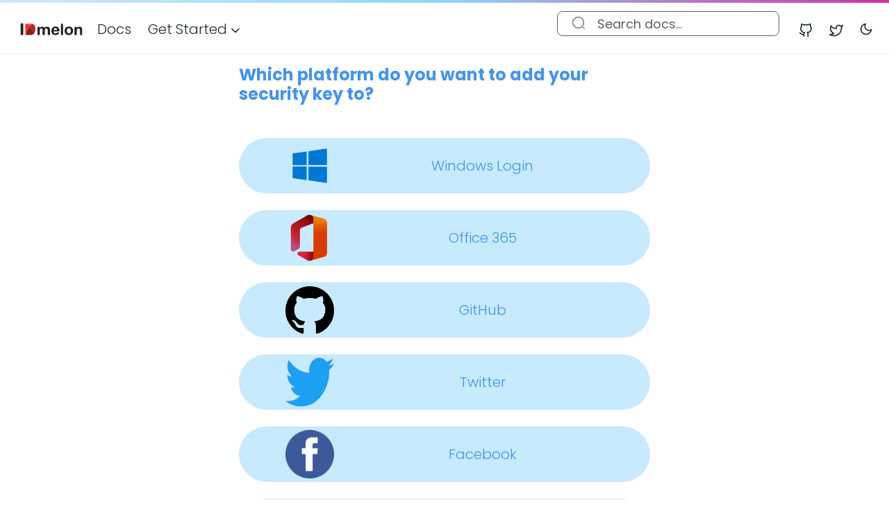

--- FILE ---
content_type: text/html
request_url: https://docs.idmelon.com/pages/whichplatform/
body_size: 4754
content:
<!doctype html><html lang=en-us><head><meta charset=utf-8><meta http-equiv=x-ua-compatible content="ie=edge"><meta name=viewport content="width=device-width,initial-scale=1,shrink-to-fit=no"><script>(()=>{var b=window.matchMedia&&window.matchMedia("(prefers-color-scheme: dark)").matches,a=localStorage.getItem("theme");b&&a===null&&(localStorage.setItem("theme","dark"),document.documentElement.setAttribute("data-dark-mode","")),b&&a==="dark"&&document.documentElement.setAttribute("data-dark-mode",""),a==="dark"&&document.documentElement.setAttribute("data-dark-mode","")})()</script><link rel=stylesheet href=https://docs.idmelon.com/main.4bbb11c38bc5b28e26dd8ba8fdb2ec28e5dfc664fd52681b4557726a2441381c1b2dc980d1c765f649066ccbf818f8045b054d5380cef9b08a5b8eceb4a5fe4b.css integrity="sha512-S7sRw4vFso4m3Yuo/bLsKOXfxmT9UmgbRVdyaiRBOBwbLcmA0cdl9kkGbMv4GPgEWwVNU4DO+bCKW47OtKX+Sw==" crossorigin=anonymous><noscript><style>img.lazyload{display:none}</style></noscript><meta name=robots content="index, follow"><meta name=googlebot content="index, follow, max-snippet:-1, max-image-preview:large, max-video-preview:-1"><meta name=bingbot content="index, follow, max-snippet:-1, max-image-preview:large, max-video-preview:-1"><title>Which platform do you want to add your security key to? - IDmelon</title><meta name=description content="Which platform do you want to add your security key to?"><link rel=canonical href=https://docs.idmelon.com/pages/whichplatform/><meta property="og:locale" content="en_US"><meta property="og:type" content="article"><meta property="og:title" content="Which platform do you want to add your security key to?"><meta property="og:description" content="Which platform do you want to add your security key to?"><meta property="og:url" content="https://docs.idmelon.com/pages/whichplatform/"><meta property="og:site_name" content="IDmelon"><meta property="article:published_time" content="2022-02-22T15:33:45-08:00"><meta property="article:modified_time" content="2022-02-22T15:33:45-08:00"><meta property="og:image" content="https://docs.idmelon.com/IDmelon.png"><meta property="og:image:alt" content="IDmelon"><meta name=twitter:card content="summary_large_image"><meta name=twitter:site content="@getdoks"><meta name=twitter:creator content="@henkverlinde"><meta name=twitter:title content="Which platform do you want to add your security key to?"><meta name=twitter:description content="Which platform do you want to add your security key to?"><meta name=twitter:image content="https://docs.idmelon.com/IDmelon.png"><meta name=twitter:image:alt content="Which platform do you want to add your security key to?"><script type=application/ld+json>{"@context":"https://schema.org","@graph":[{"@type":"Organization","@id":"https://docs.idmelon.com/#/schema/organization/1","name":"IDmelon","url":"https://docs.idmelon.com/","sameAs":["https://twitter.com/getdoks","https://github.com/h-enk/doks"],"logo":{"@type":"ImageObject","@id":"https://docs.idmelon.com/#/schema/image/1","url":"https://docs.idmelon.com/logo-IDmelon.svg","width":512,"height":512,"caption":"IDmelon"},"image":{"@id":"https://docs.idmelon.com/#/schema/image/1"}},{"@type":"WebSite","@id":"https://docs.idmelon.com/#/schema/website/1","url":"https://docs.idmelon.com/","name":"IDmelon","description":"IDmelon offers FIDO certified solution through smartphone, FOB or hardware security keys","publisher":{"@id":"https://docs.idmelon.com/#/schema/organization/1"}},{"@type":"WebPage","@id":"https://docs.idmelon.com/pages/whichplatform/","url":"https://docs.idmelon.com/pages/whichplatform/","name":"Which platform do you want to add your security key to?","description":"Which platform do you want to add your security key to?","isPartOf":{"@id":"https://docs.idmelon.com/#/schema/website/1"},"about":{"@id":"https://docs.idmelon.com/#/schema/organization/1"},"datePublished":"2022-02-22T15:33:45CET","dateModified":"2022-02-22T15:33:45CET","breadcrumb":{"@id":"https://docs.idmelon.com/pages/whichplatform/#/schema/breadcrumb/1"},"primaryImageOfPage":{"@id":"https://docs.idmelon.com/pages/whichplatform/#/schema/image/2"},"inLanguage":"en-US","potentialAction":[{"@type":"ReadAction","target":["https://docs.idmelon.com/pages/whichplatform/"]}]},{"@type":"BreadcrumbList","@id":"https://docs.idmelon.com/pages/whichplatform/#/schema/breadcrumb/1","name":"Breadcrumbs","itemListElement":[{"@type":"ListItem","position":1,"item":{"@type":"WebPage","@id":"https://docs.idmelon.com/","url":"https://docs.idmelon.com/","name":"Home"}},{"@type":"ListItem","position":2,"item":{"@type":"WebPage","@id":"https://docs.idmelon.com/pages/","url":"https://docs.idmelon.com/pages/","name":"Pages"}},{"@type":"ListItem","position":3,"item":{"@id":"https://docs.idmelon.com/pages/whichplatform/"}}]},{"@context":"https://schema.org","@graph":[{"@type":"ImageObject","@id":"https://docs.idmelon.com/pages/whichplatform/#/schema/image/2","url":"https://docs.idmelon.com/IDmelon.png","contentUrl":"https://docs.idmelon.com/IDmelon.png","caption":"Which platform do you want to add your security key to?"}]}]}</script><meta name=theme-color content="#fff"><link rel=apple-touch-icon sizes=180x180 href=https://docs.idmelon.com/apple-touch-icon.png><link rel=icon type=image/png sizes=32x32 href=https://docs.idmelon.com/favicon-32x32.png><link rel=icon type=image/png sizes=16x16 href=https://docs.idmelon.com/favicon-16x16.png><link rel=manifest crossorigin=use-credentials href=https://docs.idmelon.com/site.webmanifest></head><body class="pages single"><div class=header-bar></div><header class="navbar navbar-expand-md navbar-light doks-navbar sticky-lg-top"><nav class="container-fluid flex-wrap flex-md-nowrap" aria-label="Main navigation"><a href=/ aria-label=IDmelon><img class="p-0 logo-container" width=100px height=25px></a>
<button class="btn btn-menu d-block d-md-none order-5" type=button data-bs-toggle=offcanvas data-bs-target=#offcanvasDoks aria-controls=offcanvasDoks aria-label="Open main menu"><svg xmlns="http://www.w3.org/2000/svg" width="24" height="24" viewBox="0 0 24 24" fill="none" stroke="currentcolor" stroke-width="2" stroke-linecap="round" stroke-linejoin="round" class="feather feather-menu"><line x1="3" y1="12" x2="21" y2="12"/><line x1="3" y1="6" x2="21" y2="6"/><line x1="3" y1="18" x2="21" y2="18"/></svg></button><div class="offcanvas offcanvas-start border-0 py-md-1" tabindex=-1 id=offcanvasDoks data-bs-backdrop=true aria-labelledby=offcanvasDoksLabel><div class="header-bar d-md-none"></div><div class="offcanvas-header d-md-none"><h2 class="h5 offcanvas-title ps-2" id=offcanvasDoksLabel><a class=text-dark href=/>IDmelon</a></h2><button type=button class="btn-close text-reset me-2" data-bs-dismiss=offcanvas aria-label="Close main menu"></button></div><div class="offcanvas-body px-4"><ul id=smallmenu class="nav flex-column flex-md-row ms-md-n3 align-items-center mt-1"><li class=nav-item><a class="nav-link ps-0 py-1" href=/docs/for_administrators/get_started/>Docs</a></li><li class="nav-item dropdown"><a class="nav-link dropdown-toggle ps-0 py-1" href=# id=navbarDropdownMenuLink role=button data-bs-toggle=dropdown aria-expanded=false>Get Started
<span class=dropdown-caret><svg xmlns="http://www.w3.org/2000/svg" width="20" height="20" viewBox="0 0 24 24" fill="none" stroke="currentcolor" stroke-width="2" stroke-linecap="round" stroke-linejoin="round" class="feather feather-chevron-down"><polyline points="6 9 12 15 18 9"/></svg></span></a><ul class="dropdown-menu dropdown-menu-main shadow rounded border-0" aria-labelledby=navbarDropdownMenuLink><li><a class=dropdown-item href=/docs/for_personal_users/quick_start/>Quick Start</a></li><li><a class=dropdown-item href=/try-now/>Try now</a></li></ul></li></ul><div class="justify-content-between ms-md-auto"><form class=home-search><svg class="home-search-svg" viewBox="0 0 24 24" fill="none" xmlns="http://www.w3.org/2000/svg"><path d="M11.5 21c5.2467.0 9.5-4.2533 9.5-9.5C21 6.25329 16.7467 2 11.5 2 6.25329 2 2 6.25329 2 11.5 2 16.7467 6.25329 21 11.5 21z" stroke-width="1.5" stroke-linecap="round" stroke-linejoin="round"/><path d="M22 22l-2-2" stroke-width="1.5" stroke-linecap="round" stroke-linejoin="round"/></svg><input id=search class="form-hs-control is-home-search" type=search placeholder="Search docs..." aria-label="Search docs..." autocomplete=off><div id=suggestions class="shadow bg-white rounded d-none home-search-res"></div></form></div><ul class="nav flex-column flex-md-row me-md-n5 pe-md-2 align-items-center mt-1"><li class=nav-item><a class="align-middle nav-link ps-0 py-1" href=https://github.com/idmelon><svg xmlns="http://www.w3.org/2000/svg" width="20" height="20" viewBox="0 0 24 24" fill="none" stroke="currentcolor" stroke-width="2" stroke-linecap="round" stroke-linejoin="round" class="feather feather-github"><path d="M9 19c-5 1.5-5-2.5-7-3m14 6v-3.87a3.37 3.37.0 00-.94-2.61c3.14-.35 6.44-1.54 6.44-7A5.44 5.44.0 0020 4.77 5.07 5.07.0 0019.91 1S18.73.65 16 2.48a13.38 13.38.0 00-7 0C6.27.65 5.09 1 5.09 1A5.07 5.07.0 005 4.77 5.44 5.44.0 003.5 8.55c0 5.42 3.3 6.61 6.44 7A3.37 3.37.0 009 18.13V22"/></svg><small class="ms-2 d-md-none">GitHub</small></a></li><li class=nav-item><a class="align-middle nav-link ps-0 py-1" href=https://twitter.com/IDmelonTech><svg xmlns="http://www.w3.org/2000/svg" width="20" height="20" viewBox="0 0 24 24" fill="none" stroke="currentcolor" stroke-width="2" stroke-linecap="round" stroke-linejoin="round" class="feather feather-twitter"><path d="M23 3a10.9 10.9.0 01-3.14 1.53 4.48 4.48.0 00-7.86 3v1A10.66 10.66.0 013 4s-4 9 5 13a11.64 11.64.0 01-7 2c9 5 20 0 20-11.5a4.5 4.5.0 00-.08-.83A7.72 7.72.0 0023 3z"/></svg><small class="ms-2 d-md-none">Twitter</small></a></li></ul></div></div><button id=mode class="btn btn-link order-md-1" type=button aria-label="Toggle user interface mode">
<span class=toggle-dark><svg xmlns="http://www.w3.org/2000/svg" width="20" height="20" viewBox="0 0 24 24" fill="none" stroke="currentcolor" stroke-width="2" stroke-linecap="round" stroke-linejoin="round" class="feather feather-moon"><path d="M21 12.79A9 9 0 1111.21 3 7 7 0 0021 12.79z"/></svg></span><span class=toggle-light><svg xmlns="http://www.w3.org/2000/svg" width="20" height="20" viewBox="0 0 24 24" fill="none" stroke="currentcolor" stroke-width="2" stroke-linecap="round" stroke-linejoin="round" class="feather feather-sun"><circle cx="12" cy="12" r="5"/><line x1="12" y1="1" x2="12" y2="3"/><line x1="12" y1="21" x2="12" y2="23"/><line x1="4.22" y1="4.22" x2="5.64" y2="5.64"/><line x1="18.36" y1="18.36" x2="19.78" y2="19.78"/><line x1="1" y1="12" x2="3" y2="12"/><line x1="21" y1="12" x2="23" y2="12"/><line x1="4.22" y1="19.78" x2="5.64" y2="18.36"/><line x1="18.36" y1="5.64" x2="19.78" y2="4.22"/></svg></span></button></nav></header><div><div class="wrap container-fluid" role=document><div class=content><div class="row justify-content-center"><div class="col-md-12 col-lg-10 col-xl-8"><article><h1>Which platform do you want to add your security key to?</h1><br><a class="d-flex flex-row rounded-btn mb-4" href=/pages/setupsecuritykeys/windows><div style=width:27%><img class=rounded-btn_img src=./windows.png></div><div style=width:73%;text-align:center><span class=rounded-btn_txt>Windows Login</span></div></a><a class="d-flex flex-row rounded-btn mb-4" href=/pages/setupsecuritykeys/office><div style=width:27%><img class=rounded-btn_img src=./Office.png></div><div style=width:73%;text-align:center><span class=rounded-btn_txt>Office 365</span></div></a><a class="d-flex flex-row rounded-btn mb-4" href=/pages/setupsecuritykeys/github><div style=width:27%><img class=rounded-btn_img src=./github.png></div><div style=width:73%;text-align:center><span class=rounded-btn_txt>GitHub</span></div></a><a class="d-flex flex-row rounded-btn mb-4" href=/pages/setupsecuritykeys/twitter><div style=width:27%><img class=rounded-btn_img src=./twitter.png></div><div style=width:73%;text-align:center><span class=rounded-btn_txt>Twitter</span></div></a><a class="d-flex flex-row rounded-btn mb-4" href=/pages/setupsecuritykeys/facebook><div style=width:27%><img class=rounded-btn_img src=./fb.png></div><div style=width:73%;text-align:center><span class=rounded-btn_txt>Facebook</span></div></a><a class="d-flex flex-row rounded-btn mb-4" href=/pages/setupsecuritykeys/aws><div style=width:27%><img class=rounded-btn_img src=./aws.png></div><div style=width:73%;text-align:center><span class=rounded-btn_txt>AWS</span></div></a><a class="d-flex flex-row rounded-btn mb-4" href=/pages/setupsecuritykeys/bitbucket><div style=width:27%><img class=rounded-btn_img src=./Bitbucket.png></div><div style=width:73%;text-align:center><span class=rounded-btn_txt>Bitbucket</span></div></a><a class="d-flex flex-row rounded-btn mb-4" href=/pages/setupsecuritykeys/cloudflare><div style=width:27%><img class=rounded-btn_img src=./cloudflare.png></div><div style=width:73%;text-align:center><span class=rounded-btn_txt>Cloudflare</span></div></a><a class="d-flex flex-row rounded-btn mb-4" href=/pages/setupsecuritykeys/coinbase><div style=width:27%><img class=rounded-btn_img src=./coinbase.png></div><div style=width:73%;text-align:center><span class=rounded-btn_txt>Coinbase</span></div></a><a class="d-flex flex-row rounded-btn mb-4" href=/pages/setupsecuritykeys/dropbox><div style=width:27%><img class=rounded-btn_img src=./Dropbox.png></div><div style=width:73%;text-align:center><span class=rounded-btn_txt>Dropbox</span></div></a><a class="d-flex flex-row rounded-btn mb-4" href=/pages/setupsecuritykeys/ebay><div style=width:27%><img class=rounded-btn_img src=./ebay.png></div><div style=width:73%;text-align:center><span class=rounded-btn_txt>ebay</span></div></a><a class="d-flex flex-row rounded-btn mb-4" href=/pages/setupsecuritykeys/salesforce><div style=width:27%><img class=rounded-btn_img src=./salesforce.png></div><div style=width:73%;text-align:center><span class=rounded-btn_txt>Salesforce</span></div></a><a class="d-flex flex-row rounded-btn mb-4" href=/pages/setupsecuritykeys/shopify><div style=width:27%><img class=rounded-btn_img src=./shopify.png></div><div style=width:73%;text-align:center><span class=rounded-btn_txt>Shopify</span></div></a><a class="d-flex flex-row rounded-btn mb-4" href=/pages/setupsecuritykeys/yahoo><div style=width:27%><img class=rounded-btn_img src=./yahoo.png></div><div style=width:73%;text-align:center><span class=rounded-btn_txt>Yahoo</span></div></a><div class="page-footer-meta d-flex flex-column flex-md-row justify-content-between"><div class=edit-page><a href=https://github.com/IDmelon/documents/blob/main/content/en/pages/whichPlatform/index.md><svg xmlns="http://www.w3.org/2000/svg" width="16" height="16" viewBox="0 0 24 24" fill="none" stroke="currentcolor" stroke-width="2" stroke-linecap="round" stroke-linejoin="round" class="feather feather-edit-2"><path d="M17 3a2.828 2.828.0 114 4L7.5 20.5 2 22l1.5-5.5L17 3z"/></svg>Edit this page on GitHub</a></div></div></article></div></div></div></div></div><footer class="footer text-muted"><div class=container-fluid><div class=row><div class="col-lg-8 order-last order-lg-first"><ul class=list-inline><li class=list-inline-item>© <a class=text-muted href=https://www.idmelon.com/>IDmelon</a> 2025</li></ul></div><div class="col-lg-8 order-first order-lg-last text-lg-end"><ul class=list-inline><li class=list-inline-item><a href=/privacy-policy/>Privacy</a></li></ul></div></div></div></footer><div id=_modal class=modal><span class=close>&#215;</span>
<img class=modal-content id=img01></div><script src=/js/bootstrap.min.fdbe9b9ba88a036135318f3c721784d684ac9e3280fe282cc80d7d49f7f9c82780cd54228c1608685a230c09984300d7946fc471734d566fcebc148b65bd16db.js integrity="sha512-/b6bm6iKA2E1MY88cheE1oSsnjKA/igsyA19Sff5yCeAzVQijBYIaFojDAmYQwDXlG/EcXNNVm/OvBSLZb0W2w==" crossorigin=anonymous defer></script>
<script src=/js/highlight.min.e47c99ac811b9dc1e9850ed49b17783f01156f2753b8fe8831290c5d111375df9110ffc03878503816ba7430fcbe9ab3d9cf0884385d1922e09f566f2f26e3a1.js integrity="sha512-5HyZrIEbncHphQ7Umxd4PwEVbydTuP6IMSkMXRETdd+REP/AOHhQOBa6dDD8vpqz2c8IhDhdGSLgn1ZvLybjoQ==" crossorigin=anonymous defer></script>
<script src=/main.min.5d5ebd4d8de1a9ca2fe926c21c9f33b5e7354fa807c5c921c42e996900148216c1a2a7a45638c98eb1d832c262777a392d4b4cfa5bc149365b6a9551bd97ef0b.js integrity="sha512-XV69TY3hqcov6SbCHJ8ztec1T6gHxckhxC6ZaQAUghbBoqekVjjJjrHYMsJid3o5LUtM+lvBSTZbapVRvZfvCw==" crossorigin=anonymous defer></script>
<script src=https://docs.idmelon.com/index.min.1640f6a0ed2d8e52030cffb9dba425996ee6ed477a907351ab81b714f779df8c470511408e5059668df1d02e8670f630e5a26b46b5d3d95c3b52043e4736a4e5.js integrity="sha512-FkD2oO0tjlIDDP+526QlmW7m7Ud6kHNRq4G3FPd534xHBRFAjlBZZo3x0C6GcPYw5aJrRrXT2Vw7UgQ+Rzak5Q==" crossorigin=anonymous defer></script><script defer src="https://static.cloudflareinsights.com/beacon.min.js/vcd15cbe7772f49c399c6a5babf22c1241717689176015" integrity="sha512-ZpsOmlRQV6y907TI0dKBHq9Md29nnaEIPlkf84rnaERnq6zvWvPUqr2ft8M1aS28oN72PdrCzSjY4U6VaAw1EQ==" data-cf-beacon='{"version":"2024.11.0","token":"39325b4bb1de4d9e968269ec3a853705","r":1,"server_timing":{"name":{"cfCacheStatus":true,"cfEdge":true,"cfExtPri":true,"cfL4":true,"cfOrigin":true,"cfSpeedBrain":true},"location_startswith":null}}' crossorigin="anonymous"></script>
</body></html>

--- FILE ---
content_type: text/css
request_url: https://docs.idmelon.com/main.4bbb11c38bc5b28e26dd8ba8fdb2ec28e5dfc664fd52681b4557726a2441381c1b2dc980d1c765f649066ccbf818f8045b054d5380cef9b08a5b8eceb4a5fe4b.css
body_size: 19451
content:
/*!
 * Bootstrap v5.1.3 (https://getbootstrap.com/)
 * Copyright 2011-2021 The Bootstrap Authors
 * Copyright 2011-2021 Twitter, Inc.
 * Licensed under MIT (https://github.com/twbs/bootstrap/blob/main/LICENSE)
 */@import url("https://cdnjs.cloudflare.com/ajax/libs/ionicons/4.2.0/css/ionicons.min.css");@import url("https://cdnjs.cloudflare.com/ajax/libs/ionicons/4.2.0/css/ionicons.min.css");:root{--bs-blue: #0d6efd;--bs-indigo: #6610f2;--bs-purple: #5d2f86;--bs-pink: #d63384;--bs-red: #dc3545;--bs-orange: #fd7e14;--bs-yellow: #ffe000;--bs-green: #198754;--bs-teal: #20c997;--bs-cyan: #0dcaf0;--bs-white: #fff;--bs-gray: #6c757d;--bs-gray-dark: #343a40;--bs-gray-100: #f8f9fa;--bs-gray-200: #e9ecef;--bs-gray-300: #dee2e6;--bs-gray-400: #ced4da;--bs-gray-500: #adb5bd;--bs-gray-600: #6c757d;--bs-gray-700: #495057;--bs-gray-800: #343a40;--bs-gray-900: #212529;--bs-primary: #cee9ff;--bs-secondary: #6c757d;--bs-success: #198754;--bs-info: #0dcaf0;--bs-warning: #ffe000;--bs-danger: #dc3545;--bs-light: #f8f9fa;--bs-dark: #212529;--bs-primary-rgb: 206,233,255;--bs-secondary-rgb: 108,117,125;--bs-success-rgb: 25,135,84;--bs-info-rgb: 13,202,240;--bs-warning-rgb: 255,224,0;--bs-danger-rgb: 220,53,69;--bs-light-rgb: 248,249,250;--bs-dark-rgb: 33,37,41;--bs-white-rgb: 255,255,255;--bs-black-rgb: 29,45,53;--bs-body-color-rgb: 29,45,53;--bs-body-bg-rgb: 255,255,255;--bs-font-sans-serif: "Poppins", -apple-system, blinkmacsystemfont, "Segoe UI", roboto, "Helvetica Neue", arial, "Noto Sans", sans-serif, "Apple Color Emoji", "Segoe UI Emoji", "Noto Color Emoji";--bs-font-monospace: sfmono-regular, menlo, monaco, consolas, "Liberation Mono", "Courier New", monospace;--bs-gradient: linear-gradient(180deg, rgba(255,255,255,0.15), rgba(255,255,255,0));--bs-body-font-family: Poppins,-apple-system,blinkmacsystemfont,Segoe UI,roboto,Helvetica Neue,arial,Noto Sans,sans-serif,Apple Color Emoji,Segoe UI Emoji,Noto Color Emoji;--bs-body-font-size: 1rem;--bs-body-font-weight: 400;--bs-body-line-height: 1.875;--bs-body-color: #1d2d35;--bs-body-bg: #fff}*,*::before,*::after{box-sizing:border-box}@media (prefers-reduced-motion: no-preference){:root{scroll-behavior:smooth}}body{margin:0;font-family:var(--bs-body-font-family);font-size:var(--bs-body-font-size);font-weight:var(--bs-body-font-weight);line-height:var(--bs-body-line-height);color:var(--bs-body-color);text-align:var(--bs-body-text-align);background-color:var(--bs-body-bg);-webkit-text-size-adjust:100%;-webkit-tap-highlight-color:rgba(29,45,53,0)}hr{margin:1rem 0;color:inherit;background-color:currentColor;border:0;opacity:.25}hr:not([size]){height:1px}h6,.h6,h5,.h5,h4,.h4,h3,.h3,h2,.h2,h1,.h1{margin-top:0;margin-bottom:.5rem;font-weight:700;line-height:1.2}h1,.h1{font-size:calc(1.375rem + 1.5vw)}@media (min-width: 1200px){h1,.h1{font-size:2.5rem}}h2,.h2{font-size:calc(1.325rem + .9vw)}@media (min-width: 1200px){h2,.h2{font-size:2rem}}h3,.h3{font-size:calc(1.3rem + .6vw)}@media (min-width: 1200px){h3,.h3{font-size:1.75rem}}h4,.h4{font-size:calc(1.275rem + .3vw)}@media (min-width: 1200px){h4,.h4{font-size:1.5rem}}h5,.h5{font-size:1.25rem}h6,.h6{font-size:1rem}p{margin-top:0;margin-bottom:1rem}address{margin-bottom:1rem;font-style:normal;line-height:inherit}ol,ul{padding-left:2rem}ol,ul{margin-top:0;margin-bottom:1rem}ol ol,ul ul,ol ul,ul ol{margin-bottom:0}blockquote{margin:0 0 1rem}b,strong{font-weight:bolder}small,.small{font-size:.875em}sub{position:relative;font-size:.75em;line-height:0;vertical-align:baseline}sub{bottom:-.25em}a{color:#4594dc;text-decoration:none}a:hover{color:#3776b0}a:not([href]):not([class]),a:not([href]):not([class]):hover{color:inherit;text-decoration:none}pre,code,kbd,samp{font-family:var(--bs-font-monospace);font-size:1em;direction:ltr /* rtl:ignore */;unicode-bidi:bidi-override}pre{display:block;margin-top:0;margin-bottom:1rem;overflow:auto;font-size:.875em}pre code{font-size:inherit;color:inherit;word-break:normal}code{font-size:.875em;color:#d63384;word-wrap:break-word}a>code{color:inherit}kbd{padding:.2rem .4rem;font-size:.875em;color:#fff;background-color:#212529;border-radius:.2rem}kbd kbd{padding:0;font-size:1em;font-weight:700}figure{margin:0 0 1rem}img,svg{vertical-align:middle}table{caption-side:bottom;border-collapse:collapse}caption{padding-top:.5rem;padding-bottom:.5rem;color:#6c757d;text-align:left}th{text-align:inherit;text-align:-webkit-match-parent}thead,tbody,tr,td,th{border-color:inherit;border-style:solid;border-width:0}label{display:inline-block}button{border-radius:0}button:focus:not(:focus-visible){outline:0}input,button,select{margin:0;font-family:inherit;font-size:inherit;line-height:inherit}button,select{text-transform:none}[role="button"]{cursor:pointer}select{word-wrap:normal}select:disabled{opacity:1}[list]::-webkit-calendar-picker-indicator{display:none}button,[type="button"],[type="reset"],[type="submit"]{-webkit-appearance:button}button:not(:disabled),[type="button"]:not(:disabled),[type="reset"]:not(:disabled),[type="submit"]:not(:disabled){cursor:pointer}::-moz-focus-inner{padding:0;border-style:none}::-webkit-datetime-edit-fields-wrapper,::-webkit-datetime-edit-text,::-webkit-datetime-edit-minute,::-webkit-datetime-edit-hour-field,::-webkit-datetime-edit-day-field,::-webkit-datetime-edit-month-field,::-webkit-datetime-edit-year-field{padding:0}::-webkit-inner-spin-button{height:auto}[type="search"]{outline-offset:-2px;-webkit-appearance:textfield}::-webkit-search-decoration{-webkit-appearance:none}::-webkit-color-swatch-wrapper{padding:0}::-webkit-file-upload-button{font:inherit}::file-selector-button{font:inherit}::-webkit-file-upload-button{font:inherit;-webkit-appearance:button}output{display:inline-block}summary{display:list-item;cursor:pointer}.lead{font-size:1.25rem;font-weight:400}.list-unstyled{padding-left:0;list-style:none}.list-inline{padding-left:0;list-style:none}.list-inline-item{display:inline-block}.list-inline-item:not(:last-child){margin-right:.5rem}.blockquote{margin-bottom:1rem;font-size:1.25rem}.blockquote>:last-child{margin-bottom:0}.figure{display:inline-block}.figure-caption{font-size:.875em;color:#6c757d}.container,.container-fluid,.container-xxl{width:100%;padding-right:var(--bs-gutter-x, 24px);padding-left:var(--bs-gutter-x, 24px);margin-right:auto;margin-left:auto}@media (min-width: 576px){.container{max-width:600px}}@media (min-width: 768px){.container{max-width:800px}}@media (min-width: 992px){.container{max-width:1000px}}@media (min-width: 1200px){.container{max-width:1200px}}@media (min-width: 1400px){.container-xxl,.container{max-width:1300px}}.container-xxl,.container{max-width:1500px}.row{--bs-gutter-x: 48px;--bs-gutter-y: 0;display:flex;flex-wrap:wrap;margin-top:calc(-1 * var(--bs-gutter-y));margin-right:calc(-.5 * var(--bs-gutter-x));margin-left:calc(-.5 * var(--bs-gutter-x))}.row>*{flex-shrink:0;width:100%;max-width:100%;padding-right:calc(var(--bs-gutter-x) * .5);padding-left:calc(var(--bs-gutter-x) * .5);margin-top:var(--bs-gutter-y)}.row-cols-1>*{flex:0 0 auto;width:100%}@media (min-width: 768px){.col-md-8{flex:0 0 auto;width:50%}.col-md-12{flex:0 0 auto;width:75%}}@media (min-width: 992px){.col-lg-4{flex:0 0 auto;width:25%}.col-lg-5{flex:0 0 auto;width:31.25%}.col-lg-8{flex:0 0 auto;width:50%}.col-lg-9{flex:0 0 auto;width:56.25%}.col-lg-10{flex:0 0 auto;width:62.5%}.col-lg-11{flex:0 0 auto;width:68.75%}}@media (min-width: 1200px){.col-xl{flex:1 0 0%}.col-xl-3{flex:0 0 auto;width:18.75%}.col-xl-4{flex:0 0 auto;width:25%}.col-xl-8{flex:0 0 auto;width:50%}.col-xl-9{flex:0 0 auto;width:56.25%}}.table,table{--bs-table-bg: rgba(0,0,0,0);--bs-table-accent-bg: rgba(0,0,0,0);--bs-table-striped-color: #1d2d35;--bs-table-striped-bg: rgba(29,45,53,0.05);--bs-table-active-color: #1d2d35;--bs-table-active-bg: rgba(29,45,53,0.1);--bs-table-hover-color: #1d2d35;--bs-table-hover-bg: rgba(29,45,53,0.075);width:100%;margin-bottom:1rem;color:#1d2d35;vertical-align:top;border-color:#e9ecef}.table>:not(caption)>*>*,table>:not(caption)>*>*{padding:.5rem .5rem;background-color:var(--bs-table-bg);border-bottom-width:1px;box-shadow:inset 0 0 0 9999px var(--bs-table-accent-bg)}.table>tbody,table>tbody{vertical-align:inherit}.table>thead,table>thead{vertical-align:bottom}.table>:not(:first-child),table>:not(:first-child){border-top:2px solid currentColor}[data-dark-mode] body table{--bs-table-bg: #212529;--bs-table-striped-bg: #2c3034;--bs-table-striped-color: #fff;--bs-table-active-bg: #373b3e;--bs-table-active-color: #fff;--bs-table-hover-bg: #323539;--bs-table-hover-color: #fff;color:#fff;border-color:#373b3e}.form-control{display:block;width:100%;padding:.375rem .75rem;font-size:1rem;font-weight:400;line-height:1.875;color:#1d2d35;background-color:#fff;background-clip:padding-box;border:1px solid #ced4da;-webkit-appearance:none;-moz-appearance:none;appearance:none;border-radius:.25rem;transition:border-color 0.15s ease-in-out,box-shadow 0.15s ease-in-out}@media (prefers-reduced-motion: reduce){.form-control{transition:none}}.form-control[type="file"]{overflow:hidden}.form-control[type="file"]:not(:disabled):not([readonly]){cursor:pointer}.form-control:focus{color:#1d2d35;background-color:#fff;border-color:#e7f4ff;outline:0;box-shadow:0 0 0 0 rgba(206,233,255,0.25)}.form-control::-webkit-date-and-time-value{height:1.875em}.form-control::-moz-placeholder{color:#6c757d;opacity:1}.form-control:-ms-input-placeholder{color:#6c757d;opacity:1}.form-control::placeholder{color:#6c757d;opacity:1}.form-control:disabled{background-color:#e9ecef;opacity:1}.form-control::-webkit-file-upload-button{padding:.375rem .75rem;margin:-.375rem -.75rem;-webkit-margin-end:.75rem;margin-inline-end:.75rem;color:#1d2d35;background-color:#e9ecef;pointer-events:none;border-color:inherit;border-style:solid;border-width:0;border-inline-end-width:1px;border-radius:0;-webkit-transition:color 0.15s ease-in-out,background-color 0.15s ease-in-out,border-color 0.15s ease-in-out,box-shadow 0.15s ease-in-out;transition:color 0.15s ease-in-out,background-color 0.15s ease-in-out,border-color 0.15s ease-in-out,box-shadow 0.15s ease-in-out}.form-control::file-selector-button{padding:.375rem .75rem;margin:-.375rem -.75rem;-webkit-margin-end:.75rem;margin-inline-end:.75rem;color:#1d2d35;background-color:#e9ecef;pointer-events:none;border-color:inherit;border-style:solid;border-width:0;border-inline-end-width:1px;border-radius:0;transition:color 0.15s ease-in-out,background-color 0.15s ease-in-out,border-color 0.15s ease-in-out,box-shadow 0.15s ease-in-out}@media (prefers-reduced-motion: reduce){.form-control::-webkit-file-upload-button{-webkit-transition:none;transition:none}.form-control::file-selector-button{transition:none}}.form-control:hover:not(:disabled):not([readonly])::-webkit-file-upload-button{background-color:#dde0e3}.form-control:hover:not(:disabled):not([readonly])::file-selector-button{background-color:#dde0e3}.form-control::-webkit-file-upload-button{padding:.375rem .75rem;margin:-.375rem -.75rem;-webkit-margin-end:.75rem;margin-inline-end:.75rem;color:#1d2d35;background-color:#e9ecef;pointer-events:none;border-color:inherit;border-style:solid;border-width:0;border-inline-end-width:1px;border-radius:0;-webkit-transition:color 0.15s ease-in-out,background-color 0.15s ease-in-out,border-color 0.15s ease-in-out,box-shadow 0.15s ease-in-out;transition:color 0.15s ease-in-out,background-color 0.15s ease-in-out,border-color 0.15s ease-in-out,box-shadow 0.15s ease-in-out}@media (prefers-reduced-motion: reduce){.form-control::-webkit-file-upload-button{-webkit-transition:none;transition:none}}.form-control:hover:not(:disabled):not([readonly])::-webkit-file-upload-button{background-color:#dde0e3}.btn{display:inline-block;font-weight:400;line-height:1.875;color:#1d2d35;text-align:center;vertical-align:middle;cursor:pointer;-webkit-user-select:none;-moz-user-select:none;-ms-user-select:none;user-select:none;background-color:transparent;border:1px solid transparent;padding:.375rem .75rem;font-size:1rem;border-radius:.25rem;transition:color 0.15s ease-in-out,background-color 0.15s ease-in-out,border-color 0.15s ease-in-out,box-shadow 0.15s ease-in-out}@media (prefers-reduced-motion: reduce){.btn{transition:none}}.btn:hover{color:#1d2d35}.btn:focus{outline:0;box-shadow:0 0 0 0 rgba(206,233,255,0.25)}.btn:disabled,.btn.disabled{pointer-events:none;opacity:.65}.btn-primary{color:#1d2d35;background-color:#cee9ff;border-color:#cee9ff}.btn-primary:hover{color:#1d2d35;background-color:#d5ecff;border-color:#d3ebff}.btn-primary:focus{color:#1d2d35;background-color:#d5ecff;border-color:#d3ebff;box-shadow:0 0 0 0 rgba(179,205,225,0.5)}.btn-primary:active,.btn-primary.active,.show>.btn-primary.dropdown-toggle{color:#1d2d35;background-color:#d8edff;border-color:#d3ebff}.btn-primary:active:focus,.btn-primary.active:focus,.show>.btn-primary.dropdown-toggle:focus{box-shadow:0 0 0 0 rgba(179,205,225,0.5)}.btn-primary:disabled,.btn-primary.disabled{color:#1d2d35;background-color:#cee9ff;border-color:#cee9ff}.btn-outline-primary{color:#cee9ff;border-color:#cee9ff}.btn-outline-primary:hover{color:#1d2d35;background-color:#cee9ff;border-color:#cee9ff}.btn-outline-primary:focus{box-shadow:0 0 0 0 rgba(206,233,255,0.5)}.btn-outline-primary:active,.btn-outline-primary.active,.btn-outline-primary.dropdown-toggle.show{color:#1d2d35;background-color:#cee9ff;border-color:#cee9ff}.btn-outline-primary:active:focus,.btn-outline-primary.active:focus,.btn-outline-primary.dropdown-toggle.show:focus{box-shadow:0 0 0 0 rgba(206,233,255,0.5)}.btn-outline-primary:disabled,.btn-outline-primary.disabled{color:#cee9ff;background-color:transparent}.btn-link{font-weight:400;color:#4594dc;text-decoration:none}.btn-link:hover{color:#3776b0}.btn-link:disabled,.btn-link.disabled{color:#6c757d}.btn-lg{padding:.5rem 1rem;font-size:1.25rem;border-radius:.3rem}.fade{transition:opacity 0.15s linear}@media (prefers-reduced-motion: reduce){.fade{transition:none}}.fade:not(.show){opacity:0}.collapse:not(.show){display:none}.dropup,.dropend,.dropdown,.dropstart{position:relative}.dropdown-toggle{white-space:nowrap}.dropdown-toggle::after{display:inline-block;margin-left:.255em;vertical-align:.255em;content:"";border-top:.3em solid;border-right:.3em solid transparent;border-bottom:0;border-left:.3em solid transparent}.dropdown-toggle:empty::after{margin-left:0}.dropdown-menu{position:absolute;z-index:1000;display:none;min-width:10rem;padding:.5rem 0;margin:0;font-size:1rem;color:#1d2d35;text-align:left;list-style:none;background-color:#fff;background-clip:padding-box;border:1px solid rgba(29,45,53,0.15);border-radius:.25rem}.dropdown-menu[data-bs-popper]{top:100%;left:0;margin-top:.125rem}.dropdown-menu-end{--bs-position: end}.dropdown-menu-end[data-bs-popper]{right:0;left:auto}.dropup .dropdown-menu[data-bs-popper]{top:auto;bottom:100%;margin-top:0;margin-bottom:.125rem}.dropup .dropdown-toggle::after{display:inline-block;margin-left:.255em;vertical-align:.255em;content:"";border-top:0;border-right:.3em solid transparent;border-bottom:.3em solid;border-left:.3em solid transparent}.dropup .dropdown-toggle:empty::after{margin-left:0}.dropend .dropdown-menu[data-bs-popper]{top:0;right:auto;left:100%;margin-top:0;margin-left:.125rem}.dropend .dropdown-toggle::after{display:inline-block;margin-left:.255em;vertical-align:.255em;content:"";border-top:.3em solid transparent;border-right:0;border-bottom:.3em solid transparent;border-left:.3em solid}.dropend .dropdown-toggle:empty::after{margin-left:0}.dropend .dropdown-toggle::after{vertical-align:0}.dropstart .dropdown-menu[data-bs-popper]{top:0;right:100%;left:auto;margin-top:0;margin-right:.125rem}.dropstart .dropdown-toggle::after{display:inline-block;margin-left:.255em;vertical-align:.255em;content:""}.dropstart .dropdown-toggle::after{display:none}.dropstart .dropdown-toggle::before{display:inline-block;margin-right:.255em;vertical-align:.255em;content:"";border-top:.3em solid transparent;border-right:.3em solid;border-bottom:.3em solid transparent}.dropstart .dropdown-toggle:empty::after{margin-left:0}.dropstart .dropdown-toggle::before{vertical-align:0}.dropdown-divider{height:0;margin:.5rem 0;overflow:hidden;border-top:1px solid rgba(29,45,53,0.15)}.dropdown-item{display:block;width:100%;padding:.25rem 1rem;clear:both;font-weight:400;color:#212529;text-align:inherit;white-space:nowrap;background-color:transparent;border:0}.dropdown-item:hover,.dropdown-item:focus{color:#1e2125;background-color:#e9ecef}.dropdown-item.active,.dropdown-item:active{color:#fff;text-decoration:none;background-color:#cee9ff}.dropdown-item.disabled,.dropdown-item:disabled{color:#adb5bd;pointer-events:none;background-color:transparent}.dropdown-menu.show{display:block}.dropdown-header{display:block;padding:.5rem 1rem;margin-bottom:0;font-size:.875rem;color:#6c757d;white-space:nowrap}.dropdown-item-text{display:block;padding:.25rem 1rem;color:#212529}.dropdown-menu-dark{color:#dee2e6;background-color:#343a40;border-color:rgba(29,45,53,0.15)}.dropdown-menu-dark .dropdown-item{color:#dee2e6}.dropdown-menu-dark .dropdown-item:hover,.dropdown-menu-dark .dropdown-item:focus{color:#fff;background-color:rgba(255,255,255,0.15)}.dropdown-menu-dark .dropdown-item.active,.dropdown-menu-dark .dropdown-item:active{color:#fff;background-color:#cee9ff}.dropdown-menu-dark .dropdown-item.disabled,.dropdown-menu-dark .dropdown-item:disabled{color:#adb5bd}.dropdown-menu-dark .dropdown-divider{border-color:rgba(29,45,53,0.15)}.dropdown-menu-dark .dropdown-item-text{color:#dee2e6}.dropdown-menu-dark .dropdown-header{color:#adb5bd}.nav{display:flex;flex-wrap:wrap;padding-left:0;margin-bottom:0;list-style:none}.nav-link{display:block;padding:.5rem 1rem;color:#4594dc;transition:color 0.15s ease-in-out,background-color 0.15s ease-in-out,border-color 0.15s ease-in-out}@media (prefers-reduced-motion: reduce){.nav-link{transition:none}}.nav-link:hover,.nav-link:focus{color:#3776b0}.nav-link.disabled{color:#6c757d;pointer-events:none;cursor:default}.navbar{position:relative;display:flex;flex-wrap:wrap;align-items:center;justify-content:space-between;padding-top:.5rem;padding-bottom:.5rem}.navbar>.container,.navbar>.container-fluid,.navbar>.container-xxl{display:flex;flex-wrap:inherit;align-items:center;justify-content:space-between}.navbar-brand{padding-top:.265625rem;padding-bottom:.265625rem;margin-right:1rem;font-size:1.25rem;white-space:nowrap}.navbar-nav{display:flex;flex-direction:column;padding-left:0;margin-bottom:0;list-style:none}.navbar-nav .nav-link{padding-right:0;padding-left:0}.navbar-nav .dropdown-menu{position:static}.navbar-text{padding-top:.5rem;padding-bottom:.5rem}@media (min-width: 768px){.navbar-expand-md{flex-wrap:nowrap;justify-content:flex-start}.navbar-expand-md .navbar-nav{flex-direction:row}.navbar-expand-md .navbar-nav .dropdown-menu{position:absolute}.navbar-expand-md .navbar-nav .nav-link{padding-right:.5rem;padding-left:.5rem}.navbar-expand-md .offcanvas-header{display:none}.navbar-expand-md .offcanvas{position:inherit;bottom:0;z-index:1000;flex-grow:1;visibility:visible !important;background-color:transparent;border-right:0;border-left:0;transition:none;transform:none}.navbar-expand-md .offcanvas-body{display:flex;flex-grow:0;padding:0;overflow-y:visible}}.navbar-light .navbar-brand{color:#cee9ff}.navbar-light .navbar-brand:hover,.navbar-light .navbar-brand:focus{color:#cee9ff}.navbar-light .navbar-nav .nav-link{color:#1d2d35}.navbar-light .navbar-nav .nav-link:hover,.navbar-light .navbar-nav .nav-link:focus{color:#cee9ff}.navbar-light .navbar-nav .nav-link.disabled{color:rgba(29,45,53,0.3)}.navbar-light .navbar-nav .show>.nav-link,.navbar-light .navbar-nav .nav-link.active{color:#cee9ff}.navbar-light .navbar-text{color:#1d2d35}.navbar-light .navbar-text a,.navbar-light .navbar-text a:hover,.navbar-light .navbar-text a:focus{color:#cee9ff}.card{position:relative;display:flex;flex-direction:column;min-width:0;word-wrap:break-word;background-color:#fff;background-clip:border-box;border:1px solid #e9ecef;border-radius:.25rem}.card>hr{margin-right:0;margin-left:0}.card>.list-group{border-top:inherit;border-bottom:inherit}.card>.list-group:first-child{border-top-width:0;border-top-left-radius:calc(.25rem - 1px);border-top-right-radius:calc(.25rem - 1px)}.card>.list-group:last-child{border-bottom-width:0;border-bottom-right-radius:calc(.25rem - 1px);border-bottom-left-radius:calc(.25rem - 1px)}.card-body{flex:1 1 auto;padding:1rem 1rem}.card-title{margin-bottom:.5rem}.card-text:last-child{margin-bottom:0}.breadcrumb{display:flex;flex-wrap:wrap;padding:0 0;margin-bottom:1rem;list-style:none}.breadcrumb-item+.breadcrumb-item{padding-left:.5rem}.breadcrumb-item+.breadcrumb-item::before{float:left;padding-right:.5rem;color:#6c757d;content:var(--bs-breadcrumb-divider, "/") /* rtl: var(--bs-breadcrumb-divider, "/") */}.breadcrumb-item.active{color:#6c757d}.pagination{display:flex;padding-left:0;list-style:none}.page-link{position:relative;display:block;color:#4594dc;background-color:#fff;border:1px solid #dee2e6;transition:color 0.15s ease-in-out,background-color 0.15s ease-in-out,border-color 0.15s ease-in-out,box-shadow 0.15s ease-in-out}@media (prefers-reduced-motion: reduce){.page-link{transition:none}}.page-link:hover{z-index:2;color:#3776b0;background-color:#e9ecef;border-color:#dee2e6}.page-link:focus{z-index:3;color:#3776b0;background-color:#e9ecef;outline:0;box-shadow:0 0 0 0 rgba(206,233,255,0.25)}.page-item:not(:first-child) .page-link{margin-left:-1px}.page-item.active .page-link{z-index:3;color:#fff;background-color:#cee9ff;border-color:#cee9ff}.page-item.disabled .page-link{color:#6c757d;pointer-events:none;background-color:#fff;border-color:#dee2e6}.page-link{padding:.375rem .75rem}.page-item:first-child .page-link{border-top-left-radius:.25rem;border-bottom-left-radius:.25rem}.page-item:last-child .page-link{border-top-right-radius:.25rem;border-bottom-right-radius:.25rem}.badge{display:inline-block;padding:.35em .65em;font-size:.75em;font-weight:700;line-height:1;color:#fff;text-align:center;white-space:nowrap;vertical-align:baseline;border-radius:.25rem}.badge:empty{display:none}.btn .badge{position:relative;top:-1px}.alert{position:relative;padding:1rem 1.5rem;margin-bottom:0;border:0 solid transparent;border-radius:0}.alert-link{font-weight:700}.alert-dismissible{padding-right:4.5rem}.alert-dismissible .btn-close{position:absolute;top:0;right:0;z-index:2;padding:1.25rem 1.5rem}.alert-primary{color:#1d2d35;background-color:#cee9ff;border-color:#cee9ff}.alert-primary .alert-link{color:#17242a}.alert-secondary{color:#fff;background-color:#6c757d;border-color:#6c757d}.alert-secondary .alert-link{color:#ccc}.alert-success{color:#fff;background-color:#198754;border-color:#198754}.alert-success .alert-link{color:#ccc}.alert-info{color:#1d2d35;background-color:#0dcaf0;border-color:#0dcaf0}.alert-info .alert-link{color:#17242a}.alert-warning{color:#1d2d35;background-color:#ffe000;border-color:#ffe000}.alert-warning .alert-link{color:#17242a}.alert-danger{color:#fff;background-color:#dc3545;border-color:#dc3545}.alert-danger .alert-link{color:#ccc}.alert-light{color:#1d2d35;background-color:#f8f9fa;border-color:#f8f9fa}.alert-light .alert-link{color:#17242a}.alert-dark{color:#fff;background-color:#212529;border-color:#212529}.alert-dark .alert-link{color:#ccc}@-webkit-keyframes progress-bar-stripes{0%{background-position-x:1rem}}@keyframes progress-bar-stripes{0%{background-position-x:1rem}}.list-group{display:flex;flex-direction:column;padding-left:0;margin-bottom:0;border-radius:.25rem}.list-group-item-action{width:100%;color:#495057;text-align:inherit}.list-group-item-action:hover,.list-group-item-action:focus{z-index:1;color:#495057;text-decoration:none;background-color:#f8f9fa}.list-group-item-action:active{color:#1d2d35;background-color:#e9ecef}.list-group-item{position:relative;display:block;padding:.5rem 1rem;color:#212529;background-color:#fff;border:1px solid rgba(29,45,53,0.125)}.list-group-item:first-child{border-top-left-radius:inherit;border-top-right-radius:inherit}.list-group-item:last-child{border-bottom-right-radius:inherit;border-bottom-left-radius:inherit}.list-group-item.disabled,.list-group-item:disabled{color:#6c757d;pointer-events:none;background-color:#fff}.list-group-item.active{z-index:2;color:#fff;background-color:#cee9ff;border-color:#cee9ff}.list-group-item+.list-group-item{border-top-width:0}.list-group-item+.list-group-item.active{margin-top:-1px;border-top-width:1px}.btn-close{box-sizing:content-box;width:1em;height:1em;padding:.25em .25em;color:#1d2d35;background:transparent url("data:image/svg+xml,%3csvg xmlns='http://www.w3.org/2000/svg' viewBox='0 0 16 16' fill='%231d2d35'%3e%3cpath d='M.293.293a1 1 0 011.414 0L8 6.586 14.293.293a1 1 0 111.414 1.414L9.414 8l6.293 6.293a1 1 0 01-1.414 1.414L8 9.414l-6.293 6.293a1 1 0 01-1.414-1.414L6.586 8 .293 1.707a1 1 0 010-1.414z'/%3e%3c/svg%3e") center/1em auto no-repeat;border:0;border-radius:.25rem;opacity:.5}.btn-close:hover{color:#1d2d35;text-decoration:none;opacity:.75}.btn-close:focus{outline:0;box-shadow:0 0 0 0 rgba(206,233,255,0.25);opacity:1}.btn-close:disabled,.btn-close.disabled{pointer-events:none;-webkit-user-select:none;-moz-user-select:none;-ms-user-select:none;user-select:none;opacity:.25}.modal{position:fixed;top:0;left:0;z-index:1055;display:none;width:100%;height:100%;overflow-x:hidden;overflow-y:auto;outline:0}.modal-content{position:relative;display:flex;flex-direction:column;width:100%;pointer-events:auto;background-color:#fff;background-clip:padding-box;border:1px solid rgba(29,45,53,0.2);border-radius:.3rem;outline:0}@-webkit-keyframes spinner-border{to{transform:rotate(360deg) /* rtl:ignore */}}@keyframes spinner-border{to{transform:rotate(360deg) /* rtl:ignore */}}@-webkit-keyframes spinner-grow{0%{transform:scale(0)}50%{opacity:1;transform:none}}@keyframes spinner-grow{0%{transform:scale(0)}50%{opacity:1;transform:none}}.offcanvas{position:fixed;bottom:0;z-index:1045;display:flex;flex-direction:column;max-width:100%;visibility:hidden;background-color:#fff;background-clip:padding-box;outline:0;transition:transform .3s ease-in-out}@media (prefers-reduced-motion: reduce){.offcanvas{transition:none}}.offcanvas-header{display:flex;align-items:center;justify-content:space-between;padding:1rem 1rem}.offcanvas-header .btn-close{padding:.5rem .5rem;margin-top:-.5rem;margin-right:-.5rem;margin-bottom:-.5rem}.offcanvas-title{margin-bottom:0;line-height:1.875}.offcanvas-body{flex-grow:1;padding:1rem 1rem;overflow-y:auto}.offcanvas-start{top:0;left:0;width:400px;border-right:1px solid rgba(29,45,53,0.2);transform:translateX(-100%)}.offcanvas.show{transform:none}.placeholder{display:inline-block;min-height:1em;vertical-align:middle;cursor:wait;background-color:currentColor;opacity:.5}.placeholder.btn::before{display:inline-block;content:""}@-webkit-keyframes placeholder-glow{50%{opacity:.2}}@keyframes placeholder-glow{50%{opacity:.2}}@-webkit-keyframes placeholder-wave{100%{-webkit-mask-position:-200% 0%;mask-position:-200% 0%}}@keyframes placeholder-wave{100%{-webkit-mask-position:-200% 0%;mask-position:-200% 0%}}.ratio{position:relative;width:100%}.ratio::before{display:block;padding-top:var(--bs-aspect-ratio);content:""}.ratio>*{position:absolute;top:0;left:0;width:100%;height:100%}@media (min-width: 992px){.sticky-lg-top{position:-webkit-sticky;position:sticky;top:0;z-index:1020}}.stretched-link::after{position:absolute;top:0;right:0;bottom:0;left:0;z-index:1;content:""}.align-middle{vertical-align:middle !important}.d-block{display:block !important}.d-flex{display:flex !important}.d-none{display:none !important}.shadow{box-shadow:0 0.5rem 1rem rgba(29,45,53,0.15) !important}.position-relative{position:relative !important}.border-0{border:0 !important}.border-top{border-top:1px solid #e9ecef !important}.w-100{width:100% !important}.flex-row{flex-direction:row !important}.flex-column{flex-direction:column !important}.flex-grow-1{flex-grow:1 !important}.flex-shrink-1{flex-shrink:1 !important}.flex-wrap{flex-wrap:wrap !important}.justify-content-start{justify-content:flex-start !important}.justify-content-end{justify-content:flex-end !important}.justify-content-center{justify-content:center !important}.justify-content-between{justify-content:space-between !important}.align-items-center{align-items:center !important}.order-first{order:-1 !important}.order-3{order:3 !important}.order-5{order:5 !important}.order-last{order:6 !important}.my-1{margin-top:.25rem !important;margin-bottom:.25rem !important}.my-2{margin-top:.5rem !important;margin-bottom:.5rem !important}.my-3{margin-top:1rem !important;margin-bottom:1rem !important}.mt-0{margin-top:0 !important}.mt-1{margin-top:.25rem !important}.mt-2{margin-top:.5rem !important}.mt-3{margin-top:1rem !important}.me-2{margin-right:.5rem !important}.me-auto{margin-right:auto !important}.mb-1{margin-bottom:.25rem !important}.mb-2{margin-bottom:.5rem !important}.mb-3{margin-bottom:1rem !important}.mb-4{margin-bottom:1.5rem !important}.ms-0{margin-left:0 !important}.ms-2{margin-left:.5rem !important}.ms-3{margin-left:1rem !important}.ms-auto{margin-left:auto !important}.my-n3{margin-top:-1rem !important;margin-bottom:-1rem !important}.mt-n1{margin-top:-.25rem !important}.mt-n3{margin-top:-1rem !important}.p-0{padding:0 !important}.px-4{padding-right:1.5rem !important;padding-left:1.5rem !important}.py-1{padding-top:.25rem !important;padding-bottom:.25rem !important}.py-2{padding-top:.5rem !important;padding-bottom:.5rem !important}.pt-3{padding-top:1rem !important}.pb-0{padding-bottom:0 !important}.pb-1{padding-bottom:.25rem !important}.pb-3{padding-bottom:1rem !important}.ps-0{padding-left:0 !important}.ps-2{padding-left:.5rem !important}.fs-6{font-size:1rem !important}.fw-normal{font-weight:400 !important}.text-start{text-align:left !important}.text-center{text-align:center !important}.text-uppercase{text-transform:uppercase !important}.text-primary{--bs-text-opacity: 1;color:rgba(var(--bs-primary-rgb), var(--bs-text-opacity)) !important}.text-dark{--bs-text-opacity: 1;color:rgba(var(--bs-dark-rgb), var(--bs-text-opacity)) !important}.text-body{--bs-text-opacity: 1;color:rgba(var(--bs-body-color-rgb), var(--bs-text-opacity)) !important}.text-muted{--bs-text-opacity: 1;color:#6c757d !important}.text-black-50{--bs-text-opacity: 1;color:rgba(29,45,53,0.5) !important}.text-reset{--bs-text-opacity: 1;color:inherit !important}.bg-primary{--bs-bg-opacity: 1;background-color:rgba(var(--bs-primary-rgb), var(--bs-bg-opacity)) !important}.bg-light{--bs-bg-opacity: 1;background-color:rgba(var(--bs-light-rgb), var(--bs-bg-opacity)) !important}.bg-white{--bs-bg-opacity: 1;background-color:rgba(var(--bs-white-rgb), var(--bs-bg-opacity)) !important}.rounded{border-radius:.25rem !important}.visible{visibility:visible !important}@media (min-width: 768px){.d-md-none{display:none !important}.flex-md-row{flex-direction:row !important}.flex-md-nowrap{flex-wrap:nowrap !important}.align-items-md-center{align-items:center !important}.order-md-1{order:1 !important}.order-md-2{order:2 !important}.ms-md-auto{margin-left:auto !important}.me-md-n5{margin-right:-3rem !important}.ms-md-n3{margin-left:-1rem !important}.py-md-1{padding-top:.25rem !important;padding-bottom:.25rem !important}.pe-md-2{padding-right:.5rem !important}}@media (min-width: 992px){.d-lg-inline{display:inline !important}.d-lg-block{display:block !important}.d-lg-none{display:none !important}.order-lg-first{order:-1 !important}.order-lg-last{order:6 !important}.text-lg-start{text-align:left !important}.text-lg-end{text-align:right !important}.text-lg-center{text-align:center !important}}@media (min-width: 1200px){.d-xl-inline{display:inline !important}.d-xl-none{display:none !important}.flex-xl-nowrap{flex-wrap:nowrap !important}.mx-xl-auto{margin-right:auto !important;margin-left:auto !important}}@font-face{font-family:'KaTeX_AMS';src:url(fonts/KaTeX_AMS-Regular.woff2) format("woff2"),url(fonts/KaTeX_AMS-Regular.woff) format("woff"),url(fonts/KaTeX_AMS-Regular.ttf) format("truetype");font-weight:normal;font-style:normal}@font-face{font-family:'KaTeX_Caligraphic';src:url(fonts/KaTeX_Caligraphic-Bold.woff2) format("woff2"),url(fonts/KaTeX_Caligraphic-Bold.woff) format("woff"),url(fonts/KaTeX_Caligraphic-Bold.ttf) format("truetype");font-weight:bold;font-style:normal}@font-face{font-family:'KaTeX_Caligraphic';src:url(fonts/KaTeX_Caligraphic-Regular.woff2) format("woff2"),url(fonts/KaTeX_Caligraphic-Regular.woff) format("woff"),url(fonts/KaTeX_Caligraphic-Regular.ttf) format("truetype");font-weight:normal;font-style:normal}@font-face{font-family:'KaTeX_Fraktur';src:url(fonts/KaTeX_Fraktur-Bold.woff2) format("woff2"),url(fonts/KaTeX_Fraktur-Bold.woff) format("woff"),url(fonts/KaTeX_Fraktur-Bold.ttf) format("truetype");font-weight:bold;font-style:normal}@font-face{font-family:'KaTeX_Fraktur';src:url(fonts/KaTeX_Fraktur-Regular.woff2) format("woff2"),url(fonts/KaTeX_Fraktur-Regular.woff) format("woff"),url(fonts/KaTeX_Fraktur-Regular.ttf) format("truetype");font-weight:normal;font-style:normal}@font-face{font-family:'KaTeX_Main';src:url(fonts/KaTeX_Main-Bold.woff2) format("woff2"),url(fonts/KaTeX_Main-Bold.woff) format("woff"),url(fonts/KaTeX_Main-Bold.ttf) format("truetype");font-weight:bold;font-style:normal}@font-face{font-family:'KaTeX_Main';src:url(fonts/KaTeX_Main-BoldItalic.woff2) format("woff2"),url(fonts/KaTeX_Main-BoldItalic.woff) format("woff"),url(fonts/KaTeX_Main-BoldItalic.ttf) format("truetype");font-weight:bold;font-style:italic}@font-face{font-family:'KaTeX_Main';src:url(fonts/KaTeX_Main-Italic.woff2) format("woff2"),url(fonts/KaTeX_Main-Italic.woff) format("woff"),url(fonts/KaTeX_Main-Italic.ttf) format("truetype");font-weight:normal;font-style:italic}@font-face{font-family:'KaTeX_Main';src:url(fonts/KaTeX_Main-Regular.woff2) format("woff2"),url(fonts/KaTeX_Main-Regular.woff) format("woff"),url(fonts/KaTeX_Main-Regular.ttf) format("truetype");font-weight:normal;font-style:normal}@font-face{font-family:'KaTeX_Math';src:url(fonts/KaTeX_Math-BoldItalic.woff2) format("woff2"),url(fonts/KaTeX_Math-BoldItalic.woff) format("woff"),url(fonts/KaTeX_Math-BoldItalic.ttf) format("truetype");font-weight:bold;font-style:italic}@font-face{font-family:'KaTeX_Math';src:url(fonts/KaTeX_Math-Italic.woff2) format("woff2"),url(fonts/KaTeX_Math-Italic.woff) format("woff"),url(fonts/KaTeX_Math-Italic.ttf) format("truetype");font-weight:normal;font-style:italic}@font-face{font-family:'KaTeX_SansSerif';src:url(fonts/KaTeX_SansSerif-Bold.woff2) format("woff2"),url(fonts/KaTeX_SansSerif-Bold.woff) format("woff"),url(fonts/KaTeX_SansSerif-Bold.ttf) format("truetype");font-weight:bold;font-style:normal}@font-face{font-family:'KaTeX_SansSerif';src:url(fonts/KaTeX_SansSerif-Italic.woff2) format("woff2"),url(fonts/KaTeX_SansSerif-Italic.woff) format("woff"),url(fonts/KaTeX_SansSerif-Italic.ttf) format("truetype");font-weight:normal;font-style:italic}@font-face{font-family:'KaTeX_SansSerif';src:url(fonts/KaTeX_SansSerif-Regular.woff2) format("woff2"),url(fonts/KaTeX_SansSerif-Regular.woff) format("woff"),url(fonts/KaTeX_SansSerif-Regular.ttf) format("truetype");font-weight:normal;font-style:normal}@font-face{font-family:'KaTeX_Script';src:url(fonts/KaTeX_Script-Regular.woff2) format("woff2"),url(fonts/KaTeX_Script-Regular.woff) format("woff"),url(fonts/KaTeX_Script-Regular.ttf) format("truetype");font-weight:normal;font-style:normal}@font-face{font-family:'KaTeX_Size1';src:url(fonts/KaTeX_Size1-Regular.woff2) format("woff2"),url(fonts/KaTeX_Size1-Regular.woff) format("woff"),url(fonts/KaTeX_Size1-Regular.ttf) format("truetype");font-weight:normal;font-style:normal}@font-face{font-family:'KaTeX_Size2';src:url(fonts/KaTeX_Size2-Regular.woff2) format("woff2"),url(fonts/KaTeX_Size2-Regular.woff) format("woff"),url(fonts/KaTeX_Size2-Regular.ttf) format("truetype");font-weight:normal;font-style:normal}@font-face{font-family:'KaTeX_Size3';src:url(fonts/KaTeX_Size3-Regular.woff2) format("woff2"),url(fonts/KaTeX_Size3-Regular.woff) format("woff"),url(fonts/KaTeX_Size3-Regular.ttf) format("truetype");font-weight:normal;font-style:normal}@font-face{font-family:'KaTeX_Size4';src:url(fonts/KaTeX_Size4-Regular.woff2) format("woff2"),url(fonts/KaTeX_Size4-Regular.woff) format("woff"),url(fonts/KaTeX_Size4-Regular.ttf) format("truetype");font-weight:normal;font-style:normal}@font-face{font-family:'KaTeX_Typewriter';src:url(fonts/KaTeX_Typewriter-Regular.woff2) format("woff2"),url(fonts/KaTeX_Typewriter-Regular.woff) format("woff"),url(fonts/KaTeX_Typewriter-Regular.ttf) format("truetype");font-weight:normal;font-style:normal}.katex{font:normal 1.21em KaTeX_Main, Times New Roman, serif;line-height:1.2;text-indent:0;text-rendering:auto}.katex *{-ms-high-contrast-adjust:none !important;border-color:currentColor}.katex .katex-version::after{content:"0.15.2"}.katex .katex-mathml{position:absolute;clip:rect(1px, 1px, 1px, 1px);padding:0;border:0;height:1px;width:1px;overflow:hidden}.katex .katex-html>.newline{display:block}.katex .base{position:relative;display:inline-block;white-space:nowrap;width:-webkit-min-content;width:-moz-min-content;width:min-content}.katex .strut{display:inline-block}.katex .textbf{font-weight:bold}.katex .textit{font-style:italic}.katex .textrm{font-family:KaTeX_Main}.katex .textsf{font-family:KaTeX_SansSerif}.katex .texttt{font-family:KaTeX_Typewriter}.katex .mathnormal{font-family:KaTeX_Math;font-style:italic}.katex .mathit{font-family:KaTeX_Main;font-style:italic}.katex .mathrm{font-style:normal}.katex .mathbf{font-family:KaTeX_Main;font-weight:bold}.katex .boldsymbol{font-family:KaTeX_Math;font-weight:bold;font-style:italic}.katex .amsrm{font-family:KaTeX_AMS}.katex .mathbb,.katex .textbb{font-family:KaTeX_AMS}.katex .mathcal{font-family:KaTeX_Caligraphic}.katex .mathfrak,.katex .textfrak{font-family:KaTeX_Fraktur}.katex .mathtt{font-family:KaTeX_Typewriter}.katex .mathscr,.katex .textscr{font-family:KaTeX_Script}.katex .mathsf,.katex .textsf{font-family:KaTeX_SansSerif}.katex .mathboldsf,.katex .textboldsf{font-family:KaTeX_SansSerif;font-weight:bold}.katex .mathitsf,.katex .textitsf{font-family:KaTeX_SansSerif;font-style:italic}.katex .mainrm{font-family:KaTeX_Main;font-style:normal}.katex .vlist-t{display:inline-table;table-layout:fixed;border-collapse:collapse}.katex .vlist-r{display:table-row}.katex .vlist{display:table-cell;vertical-align:bottom;position:relative}.katex .vlist>span{display:block;height:0;position:relative}.katex .vlist>span>span{display:inline-block}.katex .vlist>span>.pstrut{overflow:hidden;width:0}.katex .vlist-t2{margin-right:-2px}.katex .vlist-s{display:table-cell;vertical-align:bottom;font-size:1px;width:2px;min-width:2px}.katex .vbox{display:inline-flex;flex-direction:column;align-items:baseline}.katex .hbox{display:inline-flex;flex-direction:row;width:100%}.katex .thinbox{display:inline-flex;flex-direction:row;width:0;max-width:0}.katex .msupsub{text-align:left}.katex .mfrac>span>span{text-align:center}.katex .mfrac .frac-line{display:inline-block;width:100%;border-bottom-style:solid}.katex .mfrac .frac-line,.katex .overline .overline-line,.katex .underline .underline-line,.katex .hline,.katex .hdashline,.katex .rule{min-height:1px}.katex .mspace{display:inline-block}.katex .llap,.katex .rlap,.katex .clap{width:0;position:relative}.katex .llap>.inner,.katex .rlap>.inner,.katex .clap>.inner{position:absolute}.katex .llap>.fix,.katex .rlap>.fix,.katex .clap>.fix{display:inline-block}.katex .llap>.inner{right:0}.katex .rlap>.inner,.katex .clap>.inner{left:0}.katex .clap>.inner>span{margin-left:-50%;margin-right:50%}.katex .rule{display:inline-block;border:solid 0;position:relative}.katex .overline .overline-line,.katex .underline .underline-line,.katex .hline{display:inline-block;width:100%;border-bottom-style:solid}.katex .hdashline{display:inline-block;width:100%;border-bottom-style:dashed}.katex .sqrt>.root{margin-left:0.27777778em;margin-right:-0.55555556em}.katex .sizing.reset-size1.size1,.katex .fontsize-ensurer.reset-size1.size1{font-size:1em}.katex .sizing.reset-size1.size2,.katex .fontsize-ensurer.reset-size1.size2{font-size:1.2em}.katex .sizing.reset-size1.size3,.katex .fontsize-ensurer.reset-size1.size3{font-size:1.4em}.katex .sizing.reset-size1.size4,.katex .fontsize-ensurer.reset-size1.size4{font-size:1.6em}.katex .sizing.reset-size1.size5,.katex .fontsize-ensurer.reset-size1.size5{font-size:1.8em}.katex .sizing.reset-size1.size6,.katex .fontsize-ensurer.reset-size1.size6{font-size:2em}.katex .sizing.reset-size1.size7,.katex .fontsize-ensurer.reset-size1.size7{font-size:2.4em}.katex .sizing.reset-size1.size8,.katex .fontsize-ensurer.reset-size1.size8{font-size:2.88em}.katex .sizing.reset-size1.size9,.katex .fontsize-ensurer.reset-size1.size9{font-size:3.456em}.katex .sizing.reset-size1.size10,.katex .fontsize-ensurer.reset-size1.size10{font-size:4.148em}.katex .sizing.reset-size1.size11,.katex .fontsize-ensurer.reset-size1.size11{font-size:4.976em}.katex .sizing.reset-size2.size1,.katex .fontsize-ensurer.reset-size2.size1{font-size:0.83333333em}.katex .sizing.reset-size2.size2,.katex .fontsize-ensurer.reset-size2.size2{font-size:1em}.katex .sizing.reset-size2.size3,.katex .fontsize-ensurer.reset-size2.size3{font-size:1.16666667em}.katex .sizing.reset-size2.size4,.katex .fontsize-ensurer.reset-size2.size4{font-size:1.33333333em}.katex .sizing.reset-size2.size5,.katex .fontsize-ensurer.reset-size2.size5{font-size:1.5em}.katex .sizing.reset-size2.size6,.katex .fontsize-ensurer.reset-size2.size6{font-size:1.66666667em}.katex .sizing.reset-size2.size7,.katex .fontsize-ensurer.reset-size2.size7{font-size:2em}.katex .sizing.reset-size2.size8,.katex .fontsize-ensurer.reset-size2.size8{font-size:2.4em}.katex .sizing.reset-size2.size9,.katex .fontsize-ensurer.reset-size2.size9{font-size:2.88em}.katex .sizing.reset-size2.size10,.katex .fontsize-ensurer.reset-size2.size10{font-size:3.45666667em}.katex .sizing.reset-size2.size11,.katex .fontsize-ensurer.reset-size2.size11{font-size:4.14666667em}.katex .sizing.reset-size3.size1,.katex .fontsize-ensurer.reset-size3.size1{font-size:0.71428571em}.katex .sizing.reset-size3.size2,.katex .fontsize-ensurer.reset-size3.size2{font-size:0.85714286em}.katex .sizing.reset-size3.size3,.katex .fontsize-ensurer.reset-size3.size3{font-size:1em}.katex .sizing.reset-size3.size4,.katex .fontsize-ensurer.reset-size3.size4{font-size:1.14285714em}.katex .sizing.reset-size3.size5,.katex .fontsize-ensurer.reset-size3.size5{font-size:1.28571429em}.katex .sizing.reset-size3.size6,.katex .fontsize-ensurer.reset-size3.size6{font-size:1.42857143em}.katex .sizing.reset-size3.size7,.katex .fontsize-ensurer.reset-size3.size7{font-size:1.71428571em}.katex .sizing.reset-size3.size8,.katex .fontsize-ensurer.reset-size3.size8{font-size:2.05714286em}.katex .sizing.reset-size3.size9,.katex .fontsize-ensurer.reset-size3.size9{font-size:2.46857143em}.katex .sizing.reset-size3.size10,.katex .fontsize-ensurer.reset-size3.size10{font-size:2.96285714em}.katex .sizing.reset-size3.size11,.katex .fontsize-ensurer.reset-size3.size11{font-size:3.55428571em}.katex .sizing.reset-size4.size1,.katex .fontsize-ensurer.reset-size4.size1{font-size:0.625em}.katex .sizing.reset-size4.size2,.katex .fontsize-ensurer.reset-size4.size2{font-size:0.75em}.katex .sizing.reset-size4.size3,.katex .fontsize-ensurer.reset-size4.size3{font-size:0.875em}.katex .sizing.reset-size4.size4,.katex .fontsize-ensurer.reset-size4.size4{font-size:1em}.katex .sizing.reset-size4.size5,.katex .fontsize-ensurer.reset-size4.size5{font-size:1.125em}.katex .sizing.reset-size4.size6,.katex .fontsize-ensurer.reset-size4.size6{font-size:1.25em}.katex .sizing.reset-size4.size7,.katex .fontsize-ensurer.reset-size4.size7{font-size:1.5em}.katex .sizing.reset-size4.size8,.katex .fontsize-ensurer.reset-size4.size8{font-size:1.8em}.katex .sizing.reset-size4.size9,.katex .fontsize-ensurer.reset-size4.size9{font-size:2.16em}.katex .sizing.reset-size4.size10,.katex .fontsize-ensurer.reset-size4.size10{font-size:2.5925em}.katex .sizing.reset-size4.size11,.katex .fontsize-ensurer.reset-size4.size11{font-size:3.11em}.katex .sizing.reset-size5.size1,.katex .fontsize-ensurer.reset-size5.size1{font-size:0.55555556em}.katex .sizing.reset-size5.size2,.katex .fontsize-ensurer.reset-size5.size2{font-size:0.66666667em}.katex .sizing.reset-size5.size3,.katex .fontsize-ensurer.reset-size5.size3{font-size:0.77777778em}.katex .sizing.reset-size5.size4,.katex .fontsize-ensurer.reset-size5.size4{font-size:0.88888889em}.katex .sizing.reset-size5.size5,.katex .fontsize-ensurer.reset-size5.size5{font-size:1em}.katex .sizing.reset-size5.size6,.katex .fontsize-ensurer.reset-size5.size6{font-size:1.11111111em}.katex .sizing.reset-size5.size7,.katex .fontsize-ensurer.reset-size5.size7{font-size:1.33333333em}.katex .sizing.reset-size5.size8,.katex .fontsize-ensurer.reset-size5.size8{font-size:1.6em}.katex .sizing.reset-size5.size9,.katex .fontsize-ensurer.reset-size5.size9{font-size:1.92em}.katex .sizing.reset-size5.size10,.katex .fontsize-ensurer.reset-size5.size10{font-size:2.30444444em}.katex .sizing.reset-size5.size11,.katex .fontsize-ensurer.reset-size5.size11{font-size:2.76444444em}.katex .sizing.reset-size6.size1,.katex .fontsize-ensurer.reset-size6.size1{font-size:0.5em}.katex .sizing.reset-size6.size2,.katex .fontsize-ensurer.reset-size6.size2{font-size:0.6em}.katex .sizing.reset-size6.size3,.katex .fontsize-ensurer.reset-size6.size3{font-size:0.7em}.katex .sizing.reset-size6.size4,.katex .fontsize-ensurer.reset-size6.size4{font-size:0.8em}.katex .sizing.reset-size6.size5,.katex .fontsize-ensurer.reset-size6.size5{font-size:0.9em}.katex .sizing.reset-size6.size6,.katex .fontsize-ensurer.reset-size6.size6{font-size:1em}.katex .sizing.reset-size6.size7,.katex .fontsize-ensurer.reset-size6.size7{font-size:1.2em}.katex .sizing.reset-size6.size8,.katex .fontsize-ensurer.reset-size6.size8{font-size:1.44em}.katex .sizing.reset-size6.size9,.katex .fontsize-ensurer.reset-size6.size9{font-size:1.728em}.katex .sizing.reset-size6.size10,.katex .fontsize-ensurer.reset-size6.size10{font-size:2.074em}.katex .sizing.reset-size6.size11,.katex .fontsize-ensurer.reset-size6.size11{font-size:2.488em}.katex .sizing.reset-size7.size1,.katex .fontsize-ensurer.reset-size7.size1{font-size:0.41666667em}.katex .sizing.reset-size7.size2,.katex .fontsize-ensurer.reset-size7.size2{font-size:0.5em}.katex .sizing.reset-size7.size3,.katex .fontsize-ensurer.reset-size7.size3{font-size:0.58333333em}.katex .sizing.reset-size7.size4,.katex .fontsize-ensurer.reset-size7.size4{font-size:0.66666667em}.katex .sizing.reset-size7.size5,.katex .fontsize-ensurer.reset-size7.size5{font-size:0.75em}.katex .sizing.reset-size7.size6,.katex .fontsize-ensurer.reset-size7.size6{font-size:0.83333333em}.katex .sizing.reset-size7.size7,.katex .fontsize-ensurer.reset-size7.size7{font-size:1em}.katex .sizing.reset-size7.size8,.katex .fontsize-ensurer.reset-size7.size8{font-size:1.2em}.katex .sizing.reset-size7.size9,.katex .fontsize-ensurer.reset-size7.size9{font-size:1.44em}.katex .sizing.reset-size7.size10,.katex .fontsize-ensurer.reset-size7.size10{font-size:1.72833333em}.katex .sizing.reset-size7.size11,.katex .fontsize-ensurer.reset-size7.size11{font-size:2.07333333em}.katex .sizing.reset-size8.size1,.katex .fontsize-ensurer.reset-size8.size1{font-size:0.34722222em}.katex .sizing.reset-size8.size2,.katex .fontsize-ensurer.reset-size8.size2{font-size:0.41666667em}.katex .sizing.reset-size8.size3,.katex .fontsize-ensurer.reset-size8.size3{font-size:0.48611111em}.katex .sizing.reset-size8.size4,.katex .fontsize-ensurer.reset-size8.size4{font-size:0.55555556em}.katex .sizing.reset-size8.size5,.katex .fontsize-ensurer.reset-size8.size5{font-size:0.625em}.katex .sizing.reset-size8.size6,.katex .fontsize-ensurer.reset-size8.size6{font-size:0.69444444em}.katex .sizing.reset-size8.size7,.katex .fontsize-ensurer.reset-size8.size7{font-size:0.83333333em}.katex .sizing.reset-size8.size8,.katex .fontsize-ensurer.reset-size8.size8{font-size:1em}.katex .sizing.reset-size8.size9,.katex .fontsize-ensurer.reset-size8.size9{font-size:1.2em}.katex .sizing.reset-size8.size10,.katex .fontsize-ensurer.reset-size8.size10{font-size:1.44027778em}.katex .sizing.reset-size8.size11,.katex .fontsize-ensurer.reset-size8.size11{font-size:1.72777778em}.katex .sizing.reset-size9.size1,.katex .fontsize-ensurer.reset-size9.size1{font-size:0.28935185em}.katex .sizing.reset-size9.size2,.katex .fontsize-ensurer.reset-size9.size2{font-size:0.34722222em}.katex .sizing.reset-size9.size3,.katex .fontsize-ensurer.reset-size9.size3{font-size:0.40509259em}.katex .sizing.reset-size9.size4,.katex .fontsize-ensurer.reset-size9.size4{font-size:0.46296296em}.katex .sizing.reset-size9.size5,.katex .fontsize-ensurer.reset-size9.size5{font-size:0.52083333em}.katex .sizing.reset-size9.size6,.katex .fontsize-ensurer.reset-size9.size6{font-size:0.5787037em}.katex .sizing.reset-size9.size7,.katex .fontsize-ensurer.reset-size9.size7{font-size:0.69444444em}.katex .sizing.reset-size9.size8,.katex .fontsize-ensurer.reset-size9.size8{font-size:0.83333333em}.katex .sizing.reset-size9.size9,.katex .fontsize-ensurer.reset-size9.size9{font-size:1em}.katex .sizing.reset-size9.size10,.katex .fontsize-ensurer.reset-size9.size10{font-size:1.20023148em}.katex .sizing.reset-size9.size11,.katex .fontsize-ensurer.reset-size9.size11{font-size:1.43981481em}.katex .sizing.reset-size10.size1,.katex .fontsize-ensurer.reset-size10.size1{font-size:0.24108004em}.katex .sizing.reset-size10.size2,.katex .fontsize-ensurer.reset-size10.size2{font-size:0.28929605em}.katex .sizing.reset-size10.size3,.katex .fontsize-ensurer.reset-size10.size3{font-size:0.33751205em}.katex .sizing.reset-size10.size4,.katex .fontsize-ensurer.reset-size10.size4{font-size:0.38572806em}.katex .sizing.reset-size10.size5,.katex .fontsize-ensurer.reset-size10.size5{font-size:0.43394407em}.katex .sizing.reset-size10.size6,.katex .fontsize-ensurer.reset-size10.size6{font-size:0.48216008em}.katex .sizing.reset-size10.size7,.katex .fontsize-ensurer.reset-size10.size7{font-size:0.57859209em}.katex .sizing.reset-size10.size8,.katex .fontsize-ensurer.reset-size10.size8{font-size:0.69431051em}.katex .sizing.reset-size10.size9,.katex .fontsize-ensurer.reset-size10.size9{font-size:0.83317261em}.katex .sizing.reset-size10.size10,.katex .fontsize-ensurer.reset-size10.size10{font-size:1em}.katex .sizing.reset-size10.size11,.katex .fontsize-ensurer.reset-size10.size11{font-size:1.19961427em}.katex .sizing.reset-size11.size1,.katex .fontsize-ensurer.reset-size11.size1{font-size:0.20096463em}.katex .sizing.reset-size11.size2,.katex .fontsize-ensurer.reset-size11.size2{font-size:0.24115756em}.katex .sizing.reset-size11.size3,.katex .fontsize-ensurer.reset-size11.size3{font-size:0.28135048em}.katex .sizing.reset-size11.size4,.katex .fontsize-ensurer.reset-size11.size4{font-size:0.32154341em}.katex .sizing.reset-size11.size5,.katex .fontsize-ensurer.reset-size11.size5{font-size:0.36173633em}.katex .sizing.reset-size11.size6,.katex .fontsize-ensurer.reset-size11.size6{font-size:0.40192926em}.katex .sizing.reset-size11.size7,.katex .fontsize-ensurer.reset-size11.size7{font-size:0.48231511em}.katex .sizing.reset-size11.size8,.katex .fontsize-ensurer.reset-size11.size8{font-size:0.57877814em}.katex .sizing.reset-size11.size9,.katex .fontsize-ensurer.reset-size11.size9{font-size:0.69453376em}.katex .sizing.reset-size11.size10,.katex .fontsize-ensurer.reset-size11.size10{font-size:0.83360129em}.katex .sizing.reset-size11.size11,.katex .fontsize-ensurer.reset-size11.size11{font-size:1em}.katex .delimsizing.size1{font-family:KaTeX_Size1}.katex .delimsizing.size2{font-family:KaTeX_Size2}.katex .delimsizing.size3{font-family:KaTeX_Size3}.katex .delimsizing.size4{font-family:KaTeX_Size4}.katex .delimsizing.mult .delim-size1>span{font-family:KaTeX_Size1}.katex .delimsizing.mult .delim-size4>span{font-family:KaTeX_Size4}.katex .nulldelimiter{display:inline-block;width:0.12em}.katex .delimcenter{position:relative}.katex .op-symbol{position:relative}.katex .op-symbol.small-op{font-family:KaTeX_Size1}.katex .op-symbol.large-op{font-family:KaTeX_Size2}.katex .op-limits>.vlist-t{text-align:center}.katex .accent>.vlist-t{text-align:center}.katex .accent .accent-body{position:relative}.katex .accent .accent-body:not(.accent-full){width:0}.katex .overlay{display:block}.katex .mtable .vertical-separator{display:inline-block;min-width:1px}.katex .mtable .arraycolsep{display:inline-block}.katex .mtable .col-align-c>.vlist-t{text-align:center}.katex .mtable .col-align-l>.vlist-t{text-align:left}.katex .mtable .col-align-r>.vlist-t{text-align:right}.katex .svg-align{text-align:left}.katex svg{display:block;position:absolute;width:100%;height:inherit;fill:currentColor;stroke:currentColor;fill-rule:nonzero;fill-opacity:1;stroke-width:1;stroke-linecap:butt;stroke-linejoin:miter;stroke-miterlimit:4;stroke-dasharray:none;stroke-dashoffset:0;stroke-opacity:1}.katex svg path{stroke:none}.katex img{border-style:none;min-width:0;min-height:0;max-width:none;max-height:none}.katex .stretchy{width:100%;display:block;position:relative;overflow:hidden}.katex .stretchy::before,.katex .stretchy::after{content:""}.katex .hide-tail{width:100%;position:relative;overflow:hidden}.katex .halfarrow-left{position:absolute;left:0;width:50.2%;overflow:hidden}.katex .halfarrow-right{position:absolute;right:0;width:50.2%;overflow:hidden}.katex .brace-left{position:absolute;left:0;width:25.1%;overflow:hidden}.katex .brace-center{position:absolute;left:25%;width:50%;overflow:hidden}.katex .brace-right{position:absolute;right:0;width:25.1%;overflow:hidden}.katex .x-arrow-pad{padding:0 0.5em}.katex .cd-arrow-pad{padding:0 0.55556em 0 0.27778em}.katex .x-arrow,.katex .mover,.katex .munder{text-align:center}.katex .boxpad{padding:0 0.3em}.katex .fbox,.katex .fcolorbox{box-sizing:border-box;border:0.04em solid}.katex .cancel-pad{padding:0 0.2em}.katex .cancel-lap{margin-left:-0.2em;margin-right:-0.2em}.katex .sout{border-bottom-style:solid;border-bottom-width:0.08em}.katex .angl{box-sizing:border-box;border-top:0.049em solid;border-right:0.049em solid;margin-right:0.03889em}.katex .anglpad{padding:0 0.03889em}.katex .eqn-num::before{counter-increment:katexEqnNo;content:"(" counter(katexEqnNo) ")"}.katex .mml-eqn-num::before{counter-increment:mmlEqnNo;content:"(" counter(mmlEqnNo) ")"}.katex .mtr-glue{width:50%}.katex .cd-vert-arrow{display:inline-block;position:relative}.katex .cd-label-left{display:inline-block;position:absolute;right:calc(50% + 0.3em);text-align:left}.katex .cd-label-right{display:inline-block;position:absolute;left:calc(50% + 0.3em);text-align:right}.katex-display{display:block;margin:1em 0;text-align:center}.katex-display>.katex{display:block;text-align:center;white-space:nowrap}.katex-display>.katex>.katex-html{display:block;position:relative}.katex-display>.katex>.katex-html>.tag{position:absolute;right:0}.katex-display.leqno>.katex>.katex-html>.tag{left:0;right:auto}.katex-display.fleqn>.katex{text-align:left;padding-left:2em}body{counter-reset:katexEqnNo mmlEqnNo}@font-face{font-family:Roboto;font-style:normal;font-weight:400;font-display:swap;src:local("Roboto Regular"),local("Roboto-Regular"),local("Roboto* Book"),local("Roboto-Book"),url("fonts/vendor/roboto/Roboto-Regular.ttf") format("truetype"),url("fonts/vendor/roboto/Roboto-Regular.ttf") format("truetype")}@font-face{font-family:Roboto;font-style:normal;font-weight:500;font-display:swap;src:local("Roboto Regular Medium"),local("Roboto-Medium"),local("Roboto* Medium"),local("Roboto-Medium"),url("fonts/vendor/roboto/Roboto-Medium.ttf") format("truetype"),url("fonts/vendor/roboto/Roboto-Medium.ttf") format("truetype")}@font-face{font-family:Roboto;font-style:normal;font-weight:700;font-display:swap;src:local("Roboto Regular Bold"),local("Roboto-Bold"),local("Roboto* Bold"),local("Roboto-Bold"),url("fonts/vendor/roboto/Roboto-Bold.ttf") format("truetype"),url("fonts/vendor/roboto/Roboto-Bold.ttf") format("truetype")}@font-face{font-family:Roboto;font-style:italic;font-weight:400;font-display:swap;src:local("Roboto Italic Italic"),local("Roboto-Italic"),local("Roboto* BookItalic"),local("Roboto-BookItalic"),url("fonts/vendor/roboto/Roboto-Italic.ttf") format("truetype"),url("fonts/vendor/roboto/Roboto-Italic.ttf") format("truetype")}@font-face{font-family:Roboto;font-style:italic;font-weight:500;font-display:swap;src:local("Roboto Italic Medium Italic"),local("RobotoItalic-Medium"),local("Roboto* Medium Italic"),local("Roboto-MediumItalic"),url("fonts/vendor/roboto/Roboto-MediumItalic.ttf") format("truetype"),url("fonts/vendor/roboto/Roboto-MediumItalic.ttf") format("truetype")}@font-face{font-family:Roboto;font-style:italic;font-weight:700;font-display:swap;src:local("Roboto Italic Bold Italic"),local("RobotoItalic-Bold"),local("Poppins* Bold Italic"),local("Poppins-BoldItalic"),url("fonts/vendor/roboto/Roboto-BoldItalic.ttf") format("truetype"),url("fonts/vendor/roboto/Roboto-BoldItalic.ttf") format("truetype")}@font-face{font-family:Poppins;font-style:normal;font-weight:100;font-display:swap;src:url("/fonts/vendor/poppins/Poppins-Thin.ttf") format("truetype")}@font-face{font-family:Poppins;font-style:normal;font-weight:200;font-display:swap;src:url("/fonts/vendor/poppins/Poppins-ExtraLight.ttf") format("truetype")}@font-face{font-family:Poppins;font-style:normal;font-weight:300;font-display:swap;src:url("/fonts/vendor/poppins/Poppins-Light.ttf") format("truetype")}@font-face{font-family:Poppins;font-style:normal;font-weight:400;font-display:swap;src:url("/fonts/vendor/poppins/Poppins-Regular.ttf") format("truetype")}@font-face{font-family:Poppins;font-style:normal;font-weight:500;font-display:swap;src:url("/fonts/vendor/poppins/Poppins-Medium.ttf") format("truetype")}@font-face{font-family:Poppins;font-style:normal;font-weight:600;font-display:swap;src:url("/fonts/vendor/poppins/Poppins-SemiBold.ttf") format("truetype")}@font-face{font-family:Poppins;font-style:normal;font-weight:700;font-display:swap;src:url("/fonts/vendor/poppins/Poppins-Bold.ttf") format("truetype")}.contributors .content,.blog .content,.page .content,.error404 .content,.docs.list .content,.tutorial.list .content,.showcase.list .content{padding-top:1rem;padding-bottom:3rem}h1,h2,h3,h4,h5,h6,.h1,.h2,.h3,.h4,.h5,.h6{margin:16px 0}h1,.h1{font-size:24px;font-weight:bolder}h2,.h2{font-size:18px;font-weight:bolder}h3,.h3{font-size:16px;font-weight:bolder}h4,.h4{font-size:14px;font-weight:bold}h5,.h5{font-size:14px;font-weight:normal}a,.a{font-size:14px;font-weight:lighter}p,.p{font-size:16px;font-weight:normal}p,.lead{font-size:16px;font-weight:normal}.offcanvas-header{border-bottom:1px solid #dee2e6;padding-top:1.0625rem;padding-bottom:0.8125rem}h5.offcanvas-title,.offcanvas-title.h5{margin:0}body.docs{padding-top:0 !important}@media (min-width: 768px){body{font-size:1.125rem}h1,h2,h3,h4,h5,h6,.h1,.h2,.h3,.h4,.h5,.h6{margin-bottom:16px}}.home h1,.home .h1{font-size:32px}a:hover,a:focus{text-decoration:underline}a.btn:hover,a.btn:focus{text-decoration:none}.section{padding-top:5rem;padding-bottom:5rem}.section-sm{padding-top:1rem;padding-bottom:1rem}.docs-sidebar{order:2}@media (min-width: 992px){.docs-sidebar{order:0;border-right:1px solid #e9ecef}@supports ((position: -webkit-sticky) or (position: sticky)){.docs-sidebar{position:-webkit-sticky;position:sticky;top:4rem;z-index:1000;height:calc(100vh - 4rem)}}}@media (min-width: 1200px){.docs-sidebar{flex:0 1 320px}}.docs-links{padding-bottom:5rem}@media (min-width: 992px){@supports ((position: -webkit-sticky) or (position: sticky)){.docs-links{max-height:calc(100vh - 4rem);overflow-y:scroll}}}@media (min-width: 992px){.docs-links{display:block;width:auto;margin-right:-1.5rem;padding-bottom:4rem}}.docs-toc{order:2}@supports ((position: -webkit-sticky) or (position: sticky)){.docs-toc{position:-webkit-sticky;position:sticky;top:4rem;height:100vh;overflow-y:auto}}.docs-content{padding-bottom:3rem;order:1}.docs-navigation{border-top:1px solid #e9ecef;margin-top:2rem;margin-bottom:0;padding-top:2rem}.docs-navigation a{font-size:16px}@media (min-width: 992px){.docs-navigation{margin-bottom:-1rem}.docs-navigation a{font-size:18px}}.navbar a:hover,.navbar a:focus{text-decoration:none}#TableOfContents ul{padding-left:0;list-style:none}::-moz-selection{background:rgba(212,53,159,0.2)}::selection{background:rgba(212,53,159,0.2)}.bg-dots{background-image:radial-gradient(#dee2e6 15%, transparent 15%);background-position:0 0;background-size:1rem 1rem;-webkit-mask:linear-gradient(to top, #fff, transparent);mask:linear-gradient(to top, #fff, transparent);width:100%;height:9rem;margin-top:-10rem;z-index:-1}.katex{font-size:1.125rem}@media (max-width: 575.98px){h1,.h1{font-size:18px;font-weight:bold}h2,.h2{font-size:18px;font-weight:bold}h3,.h3{font-size:13px;font-weight:bold}h4,.h4{font-size:13px;font-weight:bold}h5,.h5{font-size:13px;font-weight:normal}p,.p{font-size:14px;font-weight:normal}p,.lead{font-size:14px;font-weight:normal}a,.a{font-size:13px;font-weight:normal}}[data-dark-mode] body{background:#212529;color:#dee2e6}[data-dark-mode] body a{color:#8ed6fb}[data-dark-mode] body a.text-body{color:#dee2e6 !important}[data-dark-mode] body .btn-primary{color:#1d2d35;background-color:#8ed6fb;border-color:#8ed6fb;color:#212529 !important}[data-dark-mode] body .btn-primary:hover{color:#1d2d35;background-color:#9fdcfc;border-color:#99dafb}[data-dark-mode] body .btn-primary:focus{color:#1d2d35;background-color:#9fdcfc;border-color:#99dafb;box-shadow:0 0 0 0 rgba(125,189,221,0.5)}[data-dark-mode] body .btn-primary:active,[data-dark-mode] body .btn-primary.active,.show>[data-dark-mode] body .btn-primary.dropdown-toggle{color:#1d2d35;background-color:#a5defc;border-color:#99dafb}[data-dark-mode] body .btn-primary:active:focus,[data-dark-mode] body .btn-primary.active:focus,.show>[data-dark-mode] body .btn-primary.dropdown-toggle:focus{box-shadow:0 0 0 0 rgba(125,189,221,0.5)}[data-dark-mode] body .btn-primary:disabled,[data-dark-mode] body .btn-primary.disabled{color:#1d2d35;background-color:#8ed6fb;border-color:#8ed6fb}[data-dark-mode] body .btn-outline-primary{color:#8ed6fb;border-color:#8ed6fb;color:#8ed6fb}[data-dark-mode] body .btn-outline-primary:hover{color:#8ed6fb;background-color:#8ed6fb;border-color:#8ed6fb}[data-dark-mode] body .btn-outline-primary:focus{box-shadow:0 0 0 0 rgba(142,214,251,0.5)}[data-dark-mode] body .btn-outline-primary:active,[data-dark-mode] body .btn-outline-primary.active,[data-dark-mode] body .btn-outline-primary.dropdown-toggle.show{color:#1d2d35;background-color:#8ed6fb;border-color:#8ed6fb}[data-dark-mode] body .btn-outline-primary:active:focus,[data-dark-mode] body .btn-outline-primary.active:focus,[data-dark-mode] body .btn-outline-primary.dropdown-toggle.show:focus{box-shadow:0 0 0 0 rgba(142,214,251,0.5)}[data-dark-mode] body .btn-outline-primary:disabled,[data-dark-mode] body .btn-outline-primary.disabled{color:#8ed6fb;background-color:transparent}[data-dark-mode] body .btn-outline-primary:hover{color:#212529}[data-dark-mode] body .btn-doks-light{color:#dee2e6}[data-dark-mode] body .show>.btn-doks-light,[data-dark-mode] body .btn-doks-light:hover,[data-dark-mode] body .btn-doks-light:active{color:#8ed6fb}[data-dark-mode] body .btn-menu svg{color:#dee2e6}[data-dark-mode] body .doks-sidebar-toggle{color:#dee2e6}[data-dark-mode] body .btn-menu:hover,[data-dark-mode] body .btn-doks-light:hover,[data-dark-mode] body .doks-sidebar-toggle:hover{background:#1b1f22}[data-dark-mode] body .navbar,[data-dark-mode] body .doks-subnavbar{background-color:rgba(33,37,41,0.95);border-bottom:1px solid #343a40}[data-dark-mode] body.home .navbar{border-bottom:0}[data-dark-mode] body .offcanvas-header{border-bottom:1px solid #343a40}[data-dark-mode] body .offcanvas .nav-link{color:#dee2e6}[data-dark-mode] body .offcanvas .nav-link:hover,[data-dark-mode] body .offcanvas .nav-link:focus{color:#8ed6fb}[data-dark-mode] body .offcanvas .nav-link.active{color:#8ed6fb}[data-dark-mode] body .navbar-light .navbar-brand{color:#dee2e6 !important}[data-dark-mode] body .navbar-light .navbar-nav .nav-link{color:#dee2e6}[data-dark-mode] body .navbar-light .navbar-nav .nav-link:hover,[data-dark-mode] body .navbar-light .navbar-nav .nav-link:focus{color:#8ed6fb}[data-dark-mode] body .navbar-light .navbar-nav .nav-link.disabled{color:rgba(255,255,255,0.25)}[data-dark-mode] body .navbar-light .navbar-nav .show>.nav-link,[data-dark-mode] body .navbar-light .navbar-nav .active>.nav-link,[data-dark-mode] body .navbar-light .navbar-nav .nav-link.show,[data-dark-mode] body .navbar-light .navbar-nav .nav-link.active{color:#8ed6fb}[data-dark-mode] body .navbar-light .navbar-text{color:#dee2e6}[data-dark-mode] body .alert-primary a{color:#212529}[data-dark-mode] body .alert-doks{background:#1b1f22;color:#dee2e6}[data-dark-mode] body .alert-doks a{color:#8ed6fb}[data-dark-mode] body .page-links a{color:#dee2e6}[data-dark-mode] body .btn-toggle-nav a{color:#dee2e6}[data-dark-mode] body .showcase-meta a{color:#dee2e6}[data-dark-mode] body .showcase-meta a:hover,[data-dark-mode] body .showcase-meta a:focus{color:#8ed6fb}[data-dark-mode] body .docs-link:hover,[data-dark-mode] body .docs-link.active,[data-dark-mode] body .page-links a:hover{text-decoration:none;color:#8ed6fb}[data-dark-mode] body .btn-toggle{color:#dee2e6;background-color:transparent;border:0}[data-dark-mode] body .btn-toggle:hover,[data-dark-mode] body .btn-toggle:focus{color:#dee2e6}[data-dark-mode] body .btn-toggle::before{width:1.25em;line-height:0;content:url("data:image/svg+xml,%3csvg xmlns='http://www.w3.org/2000/svg' width='14' height='14' viewBox='0 0 16 16'%3e%3cpath fill='none' stroke='rgba%28222, 226, 230, 0.75%29' stroke-linecap='round' stroke-linejoin='round' stroke-width='2' d='M5 14l6-6-6-6'/%3e%3c/svg%3e");transition:transform 0.35s ease;transform-origin:0.5em 50%;margin-bottom:0.125rem}[data-dark-mode] body .btn-toggle[aria-expanded="true"]{color:#dee2e6}[data-dark-mode] body .btn-toggle[aria-expanded="true"]::before{transform:rotate(90deg)}[data-dark-mode] body .btn-toggle-nav a:hover,[data-dark-mode] body .btn-toggle-nav a:focus{color:#8ed6fb}[data-dark-mode] body .btn-toggle-nav a.active{color:#8ed6fb}[data-dark-mode] body .navbar-light .navbar-text a{color:#8ed6fb}[data-dark-mode] body .docs-links h3.sidebar-link a,[data-dark-mode] body .docs-links .sidebar-link.h3 a,[data-dark-mode] body .page-links h3.sidebar-link a,[data-dark-mode] body .page-links .sidebar-link.h3 a{color:#dee2e6}[data-dark-mode] body .navbar-light .navbar-text a:hover,[data-dark-mode] body .navbar-light .navbar-text a:focus{color:#8ed6fb}[data-dark-mode] body .navbar .btn-link{color:#dee2e6}[data-dark-mode] body .content .btn-link{color:#8ed6fb}[data-dark-mode] body .content .btn-link:hover{color:#8ed6fb}[data-dark-mode] body .content img[src^="https://latex.codecogs.com/svg.latex"]{filter:invert(1)}[data-dark-mode] body .navbar .btn-link:hover{color:#8ed6fb}[data-dark-mode] body .navbar .btn-link:active{color:#8ed6fb}[data-dark-mode] body .form-control.is-search{background:#1b1f22;border:1px solid transparent;color:#dee2e6}[data-dark-mode] body .form-control.is-search:focus{border:1px solid #8ed6fb}[data-dark-mode] body .doks-search::after{color:#dee2e6;border:1px solid #495057}[data-dark-mode] body .text-dark{color:#dee2e6 !important}[data-dark-mode] body .form-control{color:#dee2e6}[data-dark-mode] body .form-control::-moz-placeholder{color:#ced4da;opacity:1}[data-dark-mode] body .form-control:-ms-input-placeholder{color:#ced4da;opacity:1}[data-dark-mode] body .form-control::placeholder{color:#ced4da;opacity:1}[data-dark-mode] body .border-top{border-top:1px solid #343a40 !important}@media (min-width: 992px){[data-dark-mode] body .docs-sidebar{order:0;border-right:1px solid #343a40}}[data-dark-mode] body .docs-navigation{border-top:1px solid #343a40}[data-dark-mode] body pre code::-webkit-scrollbar-thumb{background:#ced4da}[data-dark-mode] body code:not(.hljs){background:#1b1f22;color:#dee2e6}[data-dark-mode] body pre code:hover{scrollbar-width:thin;scrollbar-color:#343a40 transparent}[data-dark-mode] body pre code::-webkit-scrollbar-thumb:hover{background:#adb5bd}[data-dark-mode] body blockquote{border-left:3px solid #343a40}[data-dark-mode] body .footer{border-top:1px solid #343a40}[data-dark-mode] body .docs-links,[data-dark-mode] body .docs-toc{scrollbar-width:thin;scrollbar-color:#212529 #212529}[data-dark-mode] body .docs-links::-webkit-scrollbar,[data-dark-mode] body .docs-toc::-webkit-scrollbar{width:5px}[data-dark-mode] body .docs-links::-webkit-scrollbar-track,[data-dark-mode] body .docs-toc::-webkit-scrollbar-track{background:#212529}[data-dark-mode] body .docs-links::-webkit-scrollbar-thumb,[data-dark-mode] body .docs-toc::-webkit-scrollbar-thumb{background:#212529}[data-dark-mode] body .docs-links:hover,[data-dark-mode] body .docs-toc:hover{scrollbar-width:thin;scrollbar-color:#343a40 #212529}[data-dark-mode] body .docs-links:hover::-webkit-scrollbar-thumb,[data-dark-mode] body .docs-toc:hover::-webkit-scrollbar-thumb{background:#343a40}[data-dark-mode] body .docs-links::-webkit-scrollbar-thumb:hover,[data-dark-mode] body .docs-toc::-webkit-scrollbar-thumb:hover{background:#343a40}[data-dark-mode] body .docs-links h3:not(:first-child),[data-dark-mode] body .docs-links .h3:not(:first-child){border-top:1px solid #343a40}[data-dark-mode] body a.docs-link{color:#dee2e6}[data-dark-mode] body .page-links li:not(:first-child){border-top:1px dashed #343a40}[data-dark-mode] body .card{background:#212529;border:1px solid #343a40}[data-dark-mode] body .card.bg-light{background:#1b1f22 !important}[data-dark-mode] body .navbar .menu-icon .navicon{background:#dee2e6}[data-dark-mode] body .navbar .menu-icon .navicon::before,[data-dark-mode] body .navbar .menu-icon .navicon::after{background:#dee2e6}[data-dark-mode] body .logo-light{display:none !important}[data-dark-mode] body .logo-dark{display:inline-block !important}[data-dark-mode] body .bg-light{background:#1e2125 !important}[data-dark-mode] body .bg-dots{background-image:radial-gradient(#556370 15%, transparent 15%)}[data-dark-mode] body .text-muted{color:#c8cfd6 !important}[data-dark-mode] body .alert-primary{background:#8ed6fb;color:#212529}[data-dark-mode] body .figure-caption{color:#dee2e6}[data-dark-mode] body .copy-status::after{content:"Copy";display:block;color:#dee2e6}[data-dark-mode] body .copy-status:hover::after{content:"Copy";display:block;color:#8ed6fb}[data-dark-mode] body .copy-status:focus::after,[data-dark-mode] body .copy-status:active::after{content:"Copied";display:block;color:#8ed6fb}[data-dark-mode] body .offcanvas{background-color:#212529}[data-dark-mode] body .btn-close{background-image:url("[data-uri]");background-size:1.5rem}@media (min-width: 768px){[data-dark-mode] body .alert-dismissible .btn-close{background-size:1.25rem}}[data-dark-mode] .dropdown-item{color:#212529}[data-dark-mode] body hr.text-black-50{color:#6c757d !important}[data-dark-mode] body .email-form .form-control{background:#1b1f22;border:1px solid transparent}[data-dark-mode] body .email-form .form-control:focus{border:1px solid #8ed6fb}[data-dark-mode] .page-link{color:#8ed6fb;background-color:transparent;border:1px solid #343a40}[data-dark-mode] .page-link:hover{color:#212529;background-color:#dee2e6;border-color:#dee2e6}[data-dark-mode] .page-link:focus{color:#212529;background-color:#dee2e6}[data-dark-mode] .page-item.active .page-link{color:#212529;background-color:#8ed6fb;border-color:#8ed6fb}[data-dark-mode] .page-item.disabled .page-link{color:#6c757d;background-color:#1b1f22;border-color:#343a40}[data-dark-mode] .dropdown-menu.dropdown-menu-main{background:#1b1f22}[data-dark-mode] .dropdown-menu-main .dropdown-item{color:#dee2e6}[data-dark-mode] .dropdown-menu-main .dropdown-item:hover{color:#8ed6fb}[data-dark-mode] .dropdown-menu-main .dropdown-item.active{color:#8ed6fb}.alert{font-family:sfmono-regular,menlo,monaco,consolas,"Liberation Mono","Courier New",monospace;font-size:.875rem}.alert-icon{margin-right:0.75rem}.docs main .alert{margin:2rem -1.5rem}.alert .alert-link{text-decoration:underline}.alert-doks{background:#fbf7f0;color:#1d2d35}.alert-white{background-color:rgba(255,255,255,0.95)}.alert-primary{color:#fff;background-color:#cee9ff}.alert a{text-decoration:underline}.alert-primary .alert-link{color:#fff}.alert-secondary{color:#41464b;background-color:#e2e3e5;border-color:#d3d6d8}.alert-secondary .alert-link{color:#34383c}.alert-success{color:#0f5132;background-color:#d1e7dd;border-color:#badbcc}.alert-success .alert-link{color:#0c4128}.alert-info{color:#055160;background-color:#cff4fc;border-color:#b6effb}.alert-info .alert-link{color:#04414d}.alert-warning{color:#664d03;background-color:#fff3cd;border-color:#ffecb5}.alert-warning .alert-link{color:#523e02}.alert-danger{color:#842029;background-color:#f8d7da;border-color:#f5c2c7}.alert-danger .alert-link{color:#6a1a21}.alert-light{color:#636464;background-color:#fefefe;border-color:#fdfdfe}.alert-light .alert-link{color:#4f5050}.alert-dark{color:#141619;background-color:#d3d3d4;border-color:#bcbebf}.alert-dark .alert-link{color:#101214}.alert .alert-link:hover,.alert .alert-link:focus{text-decoration:none}.alert-dismissible .btn-close{position:absolute;top:50%;transform:translateY(-50%);right:1rem;z-index:2;padding:0.5rem;background-image:url("data:image/svg+xml,%3Csvg xmlns='http://www.w3.org/2000/svg' width='32' height='32' viewBox='0 0 24 24' fill='none' stroke='currentColor' stroke-width='2' stroke-linecap='round' stroke-linejoin='round' class='feather feather-x'%3E%3Cline x1='18' y1='6' x2='6' y2='18'%3E%3C/line%3E%3Cline x1='6' y1='6' x2='18' y2='18'%3E%3C/line%3E%3C/svg%3E");background-size:1.5rem;filter:invert(1) grayscale(100%) brightness(200%)}@media (min-width: 768px){.alert-dismissible .btn-close{background-size:1.25rem}}[data-global-alert="closed"] #announcement{display:none}.alert code{background:#f6ecdc;color:#1d2d35;padding:0.25rem 0.5rem}.navbar .btn-link{color:#1d2d35;padding:0.4375rem 0}#mode{padding-right:0.25rem;padding-left:0.25rem;margin-right:-0.25rem}.btn-link:focus{outline:0;box-shadow:none}#navigation{margin-left:1.25rem}@media (min-width: 768px){#mode{margin-left:1.125rem;margin-right:-0.375rem}.navbar .btn-link{padding:0.5625em 0.25rem 0.5rem 0.125rem}}.navbar .btn-link:hover{color:#cee9ff}.navbar .btn-link:active{color:#cee9ff}body .toggle-dark{display:block}body .toggle-light{display:none}[data-dark-mode] body .toggle-light{display:block}[data-dark-mode] body .toggle-dark{display:none}pre{position:relative}@media (max-width: 767.98px){.btn-copy{display:none}}.btn-copy{transition:opacity 0.3s ease-in-out;visibility:hidden !important;position:absolute;right:0.25rem;top:0.25rem;z-index:10;font-family:"Poppins",-apple-system,blinkmacsystemfont,"Segoe UI",roboto,"Helvetica Neue",arial,"Noto Sans",sans-serif,"Apple Color Emoji","Segoe UI Emoji","Noto Color Emoji";font-size:.875rem;padding:0.25rem 0.5rem;color:#1d2d35;background-color:#d32e9d;border-color:#bf288e}.btn-copy:hover{color:#1d2d35;background-color:#d743a7;border-color:#dc58b1}.btn-copy:focus{color:#1d2d35;background-color:#d32e9d;border-color:#dc58b1;box-shadow:none}.btn-copy:active,.btn-copy.active{color:#1d2d35;background-color:#d32e9d;border-color:#dc58b1}.btn-copy:active:focus,.btn-copy.active:focus{box-shadow:none}@media (min-width: 768px){pre:hover .btn-copy{visibility:visible !important}}.btn-copy::after{content:"Copy";display:block;color:#1d2d35}.btn-copy:hover::after{content:"Copy";display:block;color:#1d2d35}.btn-copy:focus::after,.btn-copy:active::after{content:"Copied";display:block;color:#1d2d35}.collapsible-sidebar{margin:2.125rem 0}.btn-toggle{display:inline-flex;align-items:center;padding:0.25rem 0.5rem 0.25rem 0;font-weight:700;font-size:1rem;text-transform:none;color:#1d2d35;background-color:transparent;border:0}.btn-toggle:hover,.btn-toggle:focus{color:#1d2d35;background-color:transparent;outline:0;box-shadow:none}.btn-toggle::before{width:1.25em;line-height:0;content:url("data:image/svg+xml,%3csvg xmlns='http://www.w3.org/2000/svg' width='14' height='14' viewBox='0 0 16 16'%3e%3cpath fill='none' stroke='rgba%2829, 45, 53, 0.75%29' stroke-linecap='round' stroke-linejoin='round' stroke-width='2' d='M5 14l6-6-6-6'/%3e%3c/svg%3e");transition:transform 0.35s ease;transform-origin:0.5em 50%;margin-bottom:0.125rem}.btn-toggle[aria-expanded="true"]{color:#1d2d35}.btn-toggle[aria-expanded="true"]::before{transform:rotate(90deg)}.btn-toggle-nav a{display:inline-flex;padding:0.1875rem 0.5rem;margin-top:0.125rem;margin-left:1.25rem;text-decoration:none}.btn-toggle-nav a:hover,.btn-toggle-nav a:focus{background-color:transparent;color:#4594dc}.btn-toggle-nav a.active{color:#4594dc}.doks-navbar .dropdown-menu,.doks-subnavbar .dropdown-menu{font-size:0.875rem}.doks-navbar .dropdown-item.current,.doks-subnavbar .dropdown-item.current{font-weight:600;background-image:url("data:image/svg+xml,%3csvg xmlns='http://www.w3.org/2000/svg' viewBox='0 0 8 8'%3e%3cpath fill='%23292b2c' d='M2.3 6.73L.6 4.53c-.4-1.04.46-1.4 1.1-.8l1.1 1.4 3.4-3.8c.6-.63 1.6-.27 1.2.7l-4 4.6c-.43.5-.8.4-1.1.1z'/%3e%3c/svg%3e");background-repeat:no-repeat;background-position:right 1rem top 0.6rem;background-size:0.75rem 0.75rem}.btn-close{background-image:url("data:image/svg+xml,%3Csvg xmlns='http://www.w3.org/2000/svg' width='32' height='32' viewBox='0 0 24 24' fill='none' stroke='currentColor' stroke-width='2' stroke-linecap='round' stroke-linejoin='round' class='feather feather-x'%3E%3Cline x1='18' y1='6' x2='6' y2='18'%3E%3C/line%3E%3Cline x1='6' y1='6' x2='18' y2='18'%3E%3C/line%3E%3C/svg%3E");background-size:1.5rem}.offcanvas-header .btn-close{margin-right:0 !important}.dropdown-toggle::after{display:none}.dropdown-caret{margin-left:-0.1875rem;margin-right:-0.3125rem}.dropdown-menu.dropdown-menu-main{width:100%}.dropdown-menu-main .dropdown-item{color:inherit;font-size:1rem;font-weight:400;text-decoration:none}.dropdown-menu-main .dropdown-item:hover{background-color:transparent;color:#cee9ff}.dropdown-menu-main .dropdown-item.active{color:#cee9ff;font-weight:400;text-decoration:none;background-color:inherit}.dropdown-menu-main .dropdown-item.active:hover{background-color:transparent}pre,code,kbd,samp{font-family:sfmono-regular,menlo,monaco,consolas,"Liberation Mono","Courier New",monospace;font-size:.875rem;border-radius:.25rem}code{background:#fbf7f0;color:#1d2d35;padding:0.25rem 0.5rem}pre{margin:2rem 0}pre code{display:block;overflow-x:auto;line-height:1.875;padding:1.25rem 1.5rem;-moz-tab-size:4;-o-tab-size:4;tab-size:4;scrollbar-width:thin;scrollbar-color:transparent transparent}.hljs{padding:1.5rem !important}@media (max-width: 575.98px){pre,code,kbd,samp{border-radius:0}pre{margin:2rem -1.5rem}}pre code::-webkit-scrollbar{height:5px}pre code::-webkit-scrollbar-thumb{background:#ced4da}pre code:hover{scrollbar-width:thin;scrollbar-color:#adb5bd transparent}pre code::-webkit-scrollbar-thumb:hover{background:#adb5bd}code.language-mermaid{background:none}.hljs{display:block;overflow-x:auto;padding:1.25rem 1.5rem;background:#fbf7f0;color:#1d2d35}.hljs-string,.hljs-variable,.hljs-template-variable,.hljs-symbol,.hljs-bullet,.hljs-section,.hljs-addition,.hljs-attribute,.hljs-link{color:#d32e9d}.hljs-comment,.hljs-quote,.hljs-meta,.hljs-deletion{color:#888}.hljs-keyword,.hljs-selector-tag,.hljs-section,.hljs-name,.hljs-type,.hljs-strong{font-weight:bold}.hljs-emphasis{font-style:italic}[data-dark-mode] body .hljs{background:#1b1f22;color:#dee2e6}[data-dark-mode] body .hljs-string,[data-dark-mode] body .hljs-variable,[data-dark-mode] body .hljs-template-variable,[data-dark-mode] body .hljs-symbol,[data-dark-mode] body .hljs-bullet,[data-dark-mode] body .hljs-section,[data-dark-mode] body .hljs-addition,[data-dark-mode] body .hljs-attribute,[data-dark-mode] body .hljs-link{color:#8ed6fb}blockquote{margin-bottom:1rem;font-size:1.25rem;border-left:3px solid #dee2e6;padding-left:1rem}figure{margin:2rem 0}.figure-caption{margin:0.25rem 0 0.75rem}figure.wide{margin:2rem -1.5rem}figure.wide .figure-caption{margin:0.25rem 1.5rem 0.75rem}@media (min-width: 768px){figure.wide{margin:2rem -2.5rem}figure.wide .figure-caption{margin:0.25rem 2.5rem 0.75rem}}@media (min-width: 992px){figure.wide{margin:2rem -5rem}figure.wide .figure-caption{margin:0.25rem 5rem 0.75rem}}.mermaid{margin:1.5rem 0;padding:1.5rem}.mermaid svg{height:auto}.navbar-form{position:relative}#suggestions{position:absolute;margin-top:0.5rem;z-index:1000}#suggestions a,.suggestion__no-results{padding:0.75rem;margin:0 0.5rem}#suggestions a{display:block;text-decoration:none}#suggestions a:focus{background:#f8f9fa;outline:0}#suggestions div:not(:first-child){border-top:1px dashed #e9ecef}#suggestions div:first-child{margin-top:0.5rem}#suggestions div:last-child{margin-bottom:0.5rem}#suggestions a:hover{background:#f8f9fa}#suggestions span{display:flex;font-size:1rem}.suggestion__title{font-weight:700;color:#1d2d35}.suggestion__description,.suggestion__no-results{color:#495057}@media (min-width: 576px){#suggestions{width:inherit}#suggestions a{display:flex}.suggestion__title{width:9rem;padding-right:1rem;border-right:1px solid #e9ecef;display:inline-block;text-align:right}.suggestion__description{width:19rem;padding-left:1rem}}table{margin:3rem 0}.footer{border-top:1px solid #e9ecef;padding-top:1.125rem;padding-bottom:1.125rem}.footer ul{margin-bottom:0}.footer li{font-size:.875rem;margin-bottom:0}@media (min-width: 768px){.footer li{font-size:1rem}}.navbar-text{margin-left:1rem}.navbar-brand{font-weight:700}.navbar{z-index:1000;background-color:rgba(255,255,255,0.95);border-bottom:1px solid #e9ecef}@media (min-width: 992px){.navbar{z-index:1025}}@media (min-width: 768px){.navbar-brand{font-size:1.375rem}.navbar-text{margin-left:1.25rem}}.navbar-nav{flex-direction:row}.nav-item{margin-left:0}@media (min-width: 768px){.nav-item{margin-left:0.5rem}}@media (max-width: 767.98px){.navbar .container{padding-left:100%;padding-right:1.5rem}}.break{flex-basis:100%;height:0}button#doks-languages{margin-right:-0.5625rem;margin-left:0.75rem}button#doks-versions{margin-right:-0.5625rem;margin-left:0}.offcanvas .nav-link{color:#1d2d35}.doks-subnavbar{background-color:rgba(255,255,255,0.95);border-bottom:1px solid #e9ecef}.doks-subnavbar .nav-link{padding:0.5rem 1.5rem 0.5rem 0}.doks-subnavbar .nav-link:first-child{padding:0.5rem 1.5rem 0.5rem 0}.offcanvas .nav-link:hover,.offcanvas .nav-link:focus{color:#4594dc}.offcanvas .nav-link.active{color:#4594dc}.header-bar{border-top:4px solid;border-image-source:linear-gradient(90deg, #cee9ff, #8ed6fb 50%, #d32e9d);border-image-slice:1}.offcanvas .header-bar{margin-bottom:-4px}.home .navbar{border-bottom:0}@media (min-width: 768px){.navbar-brand{margin-right:0.75rem !important}.doks-search{max-width:20rem;margin-top:0.125rem;margin-bottom:0.125rem}}.form-control.is-search{padding-right:4rem;border:1px solid transparent;background:#f8f9fa}.form-control.is-search:focus{border:1px solid #cee9ff}.doks-search::after{position:absolute;top:0.4625rem;right:0.5375rem;display:flex;align-items:center;justify-content:center;height:1.5rem;padding-right:0.3125rem;padding-left:0.3125rem;font-size:.75rem;color:#495057;content:"Ctrl + /";border:1px solid #dee2e6;border-radius:0.25rem}.algolia-autocomplete{display:flex !important}.algolia-autocomplete .ds-dropdown-menu{box-shadow:0 0.5rem 1rem rgba(0,0,0,0.15) !important}@media (max-width: 575.98px){.algolia-autocomplete .ds-dropdown-menu{max-width:512px !important;min-width:312px !important;width:auto !important}.algolia-autocomplete .algolia-docsearch-suggestion .algolia-docsearch-suggestion--subcategory-column{font-weight:normal}.algolia-autocomplete .algolia-docsearch-suggestion .algolia-docsearch-suggestion--subcategory-column::after{content:"/";margin-right:0.25rem}}.algolia-autocomplete .algolia-docsearch-suggestion--category-header{color:#1d2d35}.algolia-autocomplete .algolia-docsearch-suggestion--title{margin-bottom:0}.algolia-autocomplete .algolia-docsearch-suggestion--highlight{padding:0 0.05em}.algolia-autocomplete .algolia-docsearch-footer{margin-top:1rem;margin-right:0.5rem;margin-bottom:0.5rem}.navbar .menu-icon{cursor:pointer;padding:1.125rem 0.625rem;margin:0 0 0 -0.625rem;-webkit-user-select:none;-moz-user-select:none;-ms-user-select:none;user-select:none}.navbar .menu-icon .navicon{background:#1d2d35;display:block;height:2px;position:relative;transition:background 0.2s ease-out;width:18px}.navbar .menu-icon .navicon::before,.navbar .menu-icon .navicon::after{background:#1d2d35;content:"";display:block;height:100%;position:absolute;transition:all 0.2s ease-out;width:100%}.navbar .menu-icon .navicon::before{top:5px}.navbar .menu-icon .navicon::after{top:-5px}.btn-menu{margin-left:1rem}.btn-menu,.doks-sidebar-toggle{padding-right:0.25rem;padding-left:0.25rem;margin-right:-0.5rem}.btn-menu:hover,.btn-doks-light:hover,.doks-sidebar-toggle:hover{background:#fcfaff}.btn-menu:focus,.doks-sidebar-toggle:focus{outline:0}.doks-sidebar-toggle .doks-collapse{display:none}.doks-sidebar-toggle:not(.collapsed) .doks-expand{display:none}.doks-sidebar-toggle:not(.collapsed) .doks-collapse{display:inline-block}.navbar-light .navbar-brand,.navbar-light .navbar-brand:hover,.navbar-light .navbar-brand:active{color:#1d2d35}.navbar-light .navbar-nav .active .nav-link{color:#cee9ff}.dropdown-divider{border-top:1px dashed #e9ecef}.dropdown-item:hover{background:#f8f9fa}.dropdown-item:active{color:inherit}.docs-content>h2[id]::before,.docs-content>[id].h2::before,.docs-content>h3[id]::before,.docs-content>[id].h3::before,.docs-content>h4[id]::before,.docs-content>[id].h4::before{display:block;height:6rem;margin-top:-6rem;content:""}.anchor{visibility:hidden}h1:hover a,.h1:hover a,h2:hover a,.h2:hover a,h3:hover a,.h3:hover a,h4:hover a,.h4:hover a{visibility:visible;text-decoration:none}.card-list{margin-top:2.25rem}.page-footer-meta{margin-top:3rem}.edit-page,.last-modified{font-size:.875rem;margin-top:0.25rem;margin-bottom:0.25rem}@media (min-width: 768px){.edit-page,.last-modified{font-size:1rem;margin-top:0.75rem;margin-bottom:0.25rem}}.edit-page svg,.last-modified svg{margin-right:0.25rem;margin-bottom:0.25rem}p.meta{margin-top:0.5rem;font-size:1rem}.breadcrumb{margin-top:2.25rem;font-size:1rem}.page-link:hover{text-decoration:none}.contributors.list .card,.blog.list .card{margin-top:2rem;margin-bottom:2rem;transition:transform 0.3s}.contributors.list .card:hover,.blog.list .card:hover{transform:scale(1.025)}.contributors.list .card-body,.blog.list .card-body{padding:0 2rem 1rem}.blog-header{text-align:center;margin-bottom:2rem}.docs-links,.docs-toc{scrollbar-width:thin;scrollbar-color:#fff #fff}.docs-links::-webkit-scrollbar,.docs-toc::-webkit-scrollbar{width:5px}.docs-links::-webkit-scrollbar-track,.docs-toc::-webkit-scrollbar-track{background:#fff}.docs-links::-webkit-scrollbar-thumb,.docs-toc::-webkit-scrollbar-thumb{background:#fff}.docs-links:hover,.docs-toc:hover{scrollbar-width:thin;scrollbar-color:#e9ecef #fff}.docs-links:hover::-webkit-scrollbar-thumb,.docs-toc:hover::-webkit-scrollbar-thumb{background:#e9ecef}.docs-links::-webkit-scrollbar-thumb:hover,.docs-toc::-webkit-scrollbar-thumb:hover{background:#e9ecef}.docs-links h3,.docs-links .h3,.page-links h3,.page-links .h3{text-transform:uppercase;font-size:1rem;margin:1.25rem 0 0.5rem;padding:1.5rem 0 0}@media (min-width: 992px){.docs-links h3,.docs-links .h3,.page-links h3,.page-links .h3{margin:1.125rem 1.5rem 0.75rem 0;padding:1.375rem 0 0}}.docs-links h3:not(:first-child),.docs-links .h3:not(:first-child){border-top:1px solid #e9ecef}a.docs-link{color:#1d2d35;display:block;padding:0.125rem 0;font-size:14px;font-weight:normal}@media (max-width: 575.98px){color:#1d2d35;display:block;padding:0.125rem 0;font-size:13px;font-weight:normal}.page-links li{margin-top:0.375rem;padding-top:0.375rem}.page-links li ul li{border-top:none;padding-left:1rem;margin-top:0.125rem;padding-top:0.125rem}.page-links li:not(:first-child){border-top:1px dashed #e9ecef}.page-links a{color:#1d2d35;display:block;padding:0.125rem 0;font-size:.9375rem}.docs-link:hover,.docs-link.active,.page-links a:hover{text-decoration:none;color:#4594dc}.nav-link.active,.dropdown-menu-main .dropdown-item.active,.docs-link.active{font-weight:500}.docs-links h3.sidebar-link,.docs-links .sidebar-link.h3,.page-links h3.sidebar-link,.page-links .sidebar-link.h3{text-transform:none;font-size:1.125rem;font-weight:normal}.docs-links h3.sidebar-link a,.docs-links .sidebar-link.h3 a,.page-links h3.sidebar-link a,.page-links .sidebar-link.h3 a{color:#1d2d35}.docs-links h3.sidebar-link a:hover,.docs-links .sidebar-link.h3 a:hover,.page-links h3.sidebar-link a:hover,.page-links .sidebar-link.h3 a:hover{text-decoration:underline}.small{display:block;font-size:12px}.home-page-card{position:relative;display:flex;flex-direction:column;min-width:0;word-wrap:break-word;background-color:#fff;background-clip:border-box;border:1px solid #e9ecef;border-radius:0.25rem}.card-body{padding:0}.home-card-body{width:20rem;height:21rem}.homepage-back{background:linear-gradient(180deg, #ececec 75%, transparent 25%);width:100%;height:-webkit-fit-content;height:-moz-fit-content;height:fit-content;z-index:-1;background-repeat:repeat-y}.card-img-size{margin:32px;height:116px;width:116px;background:transparent;justify-content:center;vertical-align:middle;align-items:center;border-radius:8px}.card-transition{transform:translateY(0px);transition:transform .3s ease-in-out,box-shadow .3s;box-shadow:0px 4px 4px 0px #a5a5a5}.card-transition:hover{transform:translateY(-15px)}.card-transition-2{transition:box-shadow .3s;-webkit-transition:all .3s ease-in-out;-moz-transition:all .3s ease;-o-transition:all .3s ease;-ms-transition:all .3s ease}.card-transition-2:hover{box-shadow:0px 2px 3px 1px #cccccc;transform:scale(1.01)}.tab{display:none}.tab:first-of-type:not(:last-of-type)+label{border-top-right-radius:0;border-bottom-right-radius:0}.tab:not(:first-of-type):not(:last-of-type)+label{border-radius:0}.tab:last-of-type:not(:first-of-type)+label{border-top-left-radius:0;border-bottom-left-radius:0}.tab:checked+label{background-color:#eee;box-shadow:0 -1px 0 #eee inset;border-top-left-radius:8px;border-top-right-radius:8px;border-top:1px solid #D9D9D9;border-left:1px solid #D9D9D9;border-right:1px solid #D9D9D9;color:#0186C2;cursor:default}.tab:checked+label:hover{box-shadow:0 -1px 0 #eee inset;background-color:#eee}.tab+label{box-shadow:0 -1px 0 #eee inset;border-radius:8px 8px 0 0;cursor:pointer;display:block;text-decoration:none;color:#333;flex-grow:3;text-align:center;background-color:#fff;-webkit-user-select:none;-moz-user-select:none;-ms-user-select:none;user-select:none;text-align:center;transition:0.3s background-color ease, 0.3s box-shadow ease;height:50px;box-sizing:border-box;padding:15px}.tab+label:hover{background-color:#f9f9f9}.doc-nav-btn-body{padding:0.5rem 1rem 0.5rem 1rem;transition:all .3s ease-in-out;font-size:14px;display:flex;flex:1 1 auto}.doc-nav-btn-body:hover{border-radius:3px;background-color:#0186C2;color:white}.nav-arr{stroke:#4594dc;transition:all .3s ease-in-out}.doc-nav-btn-body:hover .nav-arr{stroke:white}.right-side-links h5.sidebar-link a,.right-side-links .sidebar-link.h5 a{color:#1d2d35}.right-side-links h5.sidebar-link a:hover,.right-side-links .sidebar-link.h5 a:hover{text-decoration:underline;border-left:1px solid #343a40}.right-side-links-body{border-left:1px solid #e9ecef}.right-side-links ul{padding-left:0px}.right-side-links li{padding:0px 8px;transition:all .05s ease-in-out}.right-side-links li ul{padding:0px 0px;margin:0px;transition:all .05s ease-in-out}.right-side-links li li:hover{border-left:0px solid #4594dc}.right-side-links li:hover{border-left:2px solid #4594dc}.right-side-links li:not(:first-child){border-top:1px dashed #e9ecef}.right-side-links h4,.right-side-links .h4{text-transform:uppercase;font-size:14px;font-weight:bold;margin:1.25rem 0 0.5rem;padding:1.5rem 0 0}@media (min-width: 992px){.right-side-links h3,.right-side-links .h3{margin:1.125rem 1.5rem 0.75rem 0;padding:1.375rem 0 0}}.right-side-links li{margin-top:0.375rem;padding-top:0.375rem}.right-side-links li ul li{border-top:none;padding-left:8px;margin-top:0.125rem;padding-top:0.125rem}.right-side-links a{color:#1d2d35;display:block;padding:0.125rem 0;font-size:.9375rem}.right-side-links a:hover{text-decoration:none;color:#4594dc}.right-side-links h3.sidebar-link,.right-side-links .sidebar-link.h3{text-transform:none;font-size:1.125rem;font-weight:normal}.right-side-links h3.sidebar-link a,.right-side-links .sidebar-link.h3 a{color:#1d2d35}.right-side-links h3.sidebar-link a:hover,.right-side-links .sidebar-link.h3 a:hover{text-decoration:underline}.card-horizontal{display:flex;flex:1 1 auto}.card-text-container{padding-right:24px}@media (max-width: 575.98px){.home-card-body{width:100%;height:19rem}.homepage-back{background:linear-gradient(180deg, #ececec 50%, transparent 50%);width:100%;height:-webkit-fit-content;height:-moz-fit-content;height:fit-content;z-index:-1;background-repeat:repeat-y}[data-dark-mode] .homepage-back{background:linear-gradient(180deg, #2e3134 50%, transparent 50%);width:100%;height:-webkit-fit-content;height:-moz-fit-content;height:fit-content;z-index:-1;background-repeat:repeat-y}.card-img-size{height:48px;width:48px;background:#ececec;border-radius:8px;margin-top:32px;margin-left:16px;margin-right:12px}[data-dark-mode] .card-img-size{height:48px;width:48px;background:#3c3e40;border-radius:8px;margin-top:32px;margin-left:16px;margin-right:12px}.right-side-links h4,.right-side-links .h4{text-transform:uppercase;font-size:13px;font-weight:bold;margin:1.25rem 0 0.5rem;padding:1.5rem 0 0}.doc-nav-btn-body{padding:0.5rem 1.5rem 0.5rem 1.5rem;transition:all .3s ease-in-out;font-size:13px;display:flex;flex:1 1 auto;line-height:19px}}.accordion{border:none;background:transparent}.form-hs-control{width:100%;height:100%}.form-hs-control:before{width:100%;height:100%}.form-hs-control::-moz-placeholder{display:inline-block;line-height:18px;vertical-align:middle;color:#5d5f62;padding-right:8px;padding-top:5px;opacity:1}.form-hs-control:-ms-input-placeholder{display:inline-block;line-height:18px;vertical-align:middle;color:#5d5f62;padding-right:8px;padding-top:5px;opacity:1}.form-hs-control::placeholder{display:inline-block;line-height:18px;vertical-align:middle;color:#5d5f62;padding-right:8px;padding-top:5px;opacity:1}.form-hs-control::-moz-placeholder{display:inline-block;line-height:18px;vertical-align:middle;color:#5d5f62}.form-hs-control:-ms-input-placeholder{display:inline-block;line-height:18px;vertical-align:middle;color:#5d5f62}.form-hs-control::placeholder{display:inline-block;line-height:18px;vertical-align:middle;color:#5d5f62}.home-search{width:25vw;height:36px;border-radius:8px;border:1px solid #5d5f62;display:flex;flex:1 1 auto;align-items:center;justify-content:center;margin-right:20px}.form-hs-control.is-home-search{padding-right:4rem;padding-left:1rem;background-color:transparent;color:#5d5f62;border-radius:8px;border:1px solid transparent;transition:0.5s;outline:none}.form-hs-control.is-home-search:focus{width:100%;height:100%;outline:none}.home-top-holder{display:grid;grid-template-columns:auto auto;justify-content:space-between}.home-search-svg{margin-left:20px;margin-right:0px;margin-bottom:2px;stroke:#5d5f62;width:24px;height:24px}.home-search-res{top:2.9rem;height:50vh;width:inherit;overflow-y:scroll}@media (max-width: 767.98px){.home-top-holder{display:-webkit-flex;flex-direction:column-reverse;justify-content:start}.home-search{width:100%;height:40px;border-radius:8px;border:1px solid #5d5f62;justify-content:center;margin-bottom:16px}.home-search-res{top:6.2rem;align-items:right;justify-content:space-between;height:100%;width:100%}.home-search-svg{margin-left:4px;margin-right:0px;margin-bottom:0px;stroke:#5d5f62;width:24px;height:24px}}.read-more{margin-bottom:24px;text-align:left}.wide-car-read-more{text-align:left}.doc-nav-link{text-decoration:none;width:-webkit-fit-content;width:-moz-fit-content;width:fit-content}@media (max-width: 767.98px){.doc-nav-link{text-decoration:none;width:100%;margin-bottom:8px}}.modal{display:none;position:fixed;z-index:100000;padding-top:100px;left:0;top:0;width:100%;height:100%;overflow:auto;background-color:#000;background-color:rgba(0,0,0,0.9)}.modal-content{margin:auto;display:block;width:-webkit-fit-content;width:-moz-fit-content;width:fit-content;height:90%;-o-object-fit:contain;object-fit:contain;background-color:transparent;max-width:100%}.modal-content,#caption{-webkit-animation-name:zoom;-webkit-animation-duration:0.6s;animation-name:zoom;animation-duration:0.6s}@-webkit-keyframes zoom{from{-webkit-transform:scale(0)}to{-webkit-transform:scale(1)}}@keyframes zoom{from{transform:scale(0)}to{transform:scale(1)}}.close{position:absolute;top:15px;right:35px;color:#f1f1f1;font-size:40px;font-weight:bold;transition:0.3s}.close:hover,.close:focus{color:#bbb;text-decoration:none;cursor:pointer}@media only screen and (max-width: 700px){.modal-content{width:100%}}.logo-container{content:url("/images/vendor/Homepage/IDmelonLogo.svg");background-repeat:no-repeat;background-size:100px 28px;height:28px;width:100px}.mobile-app-logo-container{content:url("/images/vendor/Homepage/IDmelon-Mobile-App.svg");background-repeat:no-repeat}.paring-tool-logo-container{content:url("/images/vendor/Homepage/IDmelon-Pairing-Tool.svg");background-repeat:no-repeat}.reader-logo-container{content:url("/images/vendor/Homepage/IDmelon-Reader.svg");background-repeat:no-repeat}a{font-weight:300}@media only screen and (min-width: 1200px){.right-side-links h4,.right-side-links .h4,.right-side-links li{padding-left:24px !important}}.doc-nav-btn-body{align-items:center}.nav-arr{margin-top:-1px}.docs-sidebar{flex:0 0 auto;padding-right:0}.btn-toggle::before,[data-dark-mode] .btn-toggle::before{width:auto !important;padding-right:10px}.docs-links{width:100%}a.docs-link{padding-left:20px}.docs-content a:not(.docs-content .right-side-links a){font-size:16px;word-break:break-word}.docs-content li p{margin-bottom:0}.btn-toggle{text-align:left;font-size:14px;font-weight:500}.content img{max-width:100%;margin-top:24px;margin-bottom:24px;transition:0.3s;cursor:pointer;display:block;position:relative;left:50%;transform:translateX(-50%)}.content img:hover{opacity:0.7}.img-half-width{width:50%}.docs-content ol{list-style:none;counter-reset:item;padding-left:0;margin-top:20px}.docs-content ol li{margin-bottom:20px;font-size:16px;padding-left:40px;position:relative}.docs-content ol li:last-child{margin-bottom:0}.docs-content ol>li:before{content:counter(item);counter-increment:item;width:20px;height:20px;position:absolute;top:3.5px;left:0;background-color:#e6f7ff;color:#0186c2;font-size:14px;line-height:1.5;text-align:center;border-radius:50%}[data-dark-mode] .docs-content ol>li:before{background-color:rgba(38,48,53,0.6)}.docs-content ul:not(.docs-content .right-side-links ul){list-style:none;padding-left:0;margin-top:20px}.docs-content ul li:not(.docs-content .right-side-links ul li){margin-bottom:20px;font-size:16px;padding-left:40px;position:relative}.docs-content ul li:not(.docs-content .right-side-links ul li):before{content:'';width:20px;height:20px;display:inline-block;background-color:#e6f7ff;border-radius:50%;position:absolute;top:3.5px;left:0}[data-dark-mode] .docs-content ul li:not(.docs-content .right-side-links ul li):before{background-color:rgba(38,48,53,0.6)}.docs-content ul li:not(.docs-content .right-side-links ul li):after{content:'';background-color:#0186c2;width:5px;height:5px;margin-left:7.5px;margin-top:7.5px;display:inline-block;border-radius:50%;position:absolute;top:3.5px;left:0}.docs-content blockquote{background-color:rgba(230,247,255,0.6);margin:16px 0;border-left:5px solid #0186c2 !important;padding:13px 27px 14px 21px}[data-dark-mode] .docs-content blockquote{background-color:rgba(38,48,53,0.6)}.docs-content blockquote p{margin-bottom:0}.accordion{width:100%;position:relative;margin-bottom:16px;padding:16px 12px 16px 38.63px;background-color:#ececec;color:#444;border-left:1px solid #ececec;border-top:1px solid #ececec;border-right:1px solid #ececec;outline:none;border-radius:8px;text-align:left;font-size:16px;font-weight:bold;line-height:1.5;transition:all 0.3s;cursor:pointer}[data-dark-mode] .accordion{background-color:#1e2021;color:#fff;border-left:1px solid #5d5f62;border-top:1px solid #5d5f62;border-right:1px solid #5d5f62}.accordion:before{content:"\f158";display:inline-block;position:absolute;left:12px;top:50%;transform:translateY(-50%);color:#5d5f62;font:normal normal normal 18px/1 'Ionicons';-webkit-font-smoothing:antialiased;-moz-osx-font-smoothing:grayscale}.accordion.active{color:#4594dc}[data-dark-mode] .accordion.active{color:#8ed6fb}.accordion.active:before{content:"\f176"}.panel{max-height:8px;overflow:hidden;margin-top:-24px;margin-bottom:16px;background-color:#ececec;border-left:1px solid #ececec;border-right:1px solid #ececec;border-bottom:1px solid #ececec;border-bottom-right-radius:8px;border-bottom-left-radius:8px;transition:all 0.3s;position:relative;z-index:1}[data-dark-mode] .panel{background:#1e2021;color:#fff;border-left:1px solid #5d5f62;border-right:1px solid #5d5f62;border-bottom:1px solid #5d5f62}.panel p{margin:0;padding:16px}.home-card-body{height:auto}.pages h1,.pages .h1{color:#4395ec}.pages p,.pages li,.pages a{font-size:20px}.pages a{word-break:break-word;text-decoration:none}.pages .rounded-btn{height:80px;width:100%;position:relative;border-radius:50px;background-color:#c7eaff;align-items:center;align-content:space-around}.pages .rounded-btn_img{width:70px;height:70px;margin-left:22px}.pages .rounded-btn_txt{font-size:20px;color:#4395ec;margin-left:-50px}@media only screen and (max-width: 480px){.pages .navbar,.pages .footer{display:none}}.docs-content table th,.docs-content table td{word-break:break-word}.edit-page a{font-size:1rem}.content .video{width:100%}table{margin:0}.configuration-tasks table th:first-child{width:40%}[data-dark-mode] .homepage-back{background:linear-gradient(180deg, #333 75%, transparent 25%);width:100%;height:-webkit-fit-content;height:-moz-fit-content;height:fit-content;z-index:-1;background-repeat:repeat-y}[data-dark-mode] .card-img-size{margin:32px;height:116px;width:116px;background:transparent;justify-content:center;align-items:center;vertical-align:middle;border-radius:8px}[data-dark-mode] .home-page-card{position:relative;display:flex;flex-direction:column;min-width:0;word-wrap:break-word;background-color:#292a2c;background-clip:border-box;border:1px solid #292a2c;border-radius:0.25rem}[data-dark-mode] .card-transition{transform:translateY(0px);transition:transform 0.3s ease-in-out, box-shadow .3s;box-shadow:0px 4px 4px 0px #0a0a0a}[data-dark-mode] .card-transition:hover{transform:translateY(-15px)}[data-dark-mode] .card.card-transition{border:1px solid #292a2c}[data-dark-mode] .card-transition-2{transition:box-shadow .3s;-webkit-transition:all .3s ease-in-out;-moz-transition:all .3s ease;-o-transition:all .3s ease;-ms-transition:all .3s ease}[data-dark-mode] .card-transition-2:hover{box-shadow:0px 2px 3px 1px #0a0a0a;transform:scale(1.01)}[data-dark-mode] .tab{display:none}[data-dark-mode] .tab:first-of-type:not(:last-of-type)+label{border-top-right-radius:0;border-bottom-right-radius:0}[data-dark-mode] .tab:not(:first-of-type):not(:last-of-type)+label{border-radius:0}[data-dark-mode] .tab:last-of-type:not(:first-of-type)+label{border-top-left-radius:0;border-bottom-left-radius:0}[data-dark-mode] .tab:checked+label{background-color:#343a40;box-shadow:0 -1px 0 #343a40 inset;border-top-left-radius:8px;border-top-right-radius:8px;border-top:1px solid #5D5F62;border-left:1px solid #5D5F62;border-right:1px solid #5D5F62;color:#0186C2;cursor:default}[data-dark-mode] .tab:checked+label:hover{box-shadow:0 -1px 0 #343a40 inset;background-color:#343a40}[data-dark-mode] .tab+label{box-shadow:0 -1px 0 #5D5F62 inset;border-radius:8px 8px 0 0;cursor:pointer;display:block;color:white;flex-grow:3;text-align:center;background-color:#333333;-webkit-user-select:none;-moz-user-select:none;-ms-user-select:none;user-select:none;text-align:center;transition:0.3s background-color ease, 0.3s box-shadow ease;height:50px;box-sizing:border-box;padding:15px}[data-dark-mode] .tab+label:hover{background-color:#5D5F62}[data-dark-mode] .nav-arr{stroke:#8ed6fb;transition:all .3s ease-in-out}[data-dark-mode] body .right-side-links a{color:#dee2e6}[data-dark-mode] body .right-side-links h5.sidebar-link a,[data-dark-mode] body .right-side-links .sidebar-link.h5 a{color:#dee2e6}[data-dark-mode] body .right-side-links-body{border-left:1px solid #343a40}[data-dark-mode] body .right-side-links li:not(:first-child){border-top:1px dashed #343a40}[data-dark-mode] body .right-side-links a:hover{text-decoration:none;color:#8ed6fb}[data-dark-mode] .form-hs-control{background:#1b1f22}[data-dark-mode] .form-hs-control::-moz-placeholder{display:inline-block;line-height:18px;vertical-align:middle;color:#a2a5a8;font-size:18px}[data-dark-mode] .form-hs-control:-ms-input-placeholder{display:inline-block;line-height:18px;vertical-align:middle;color:#a2a5a8;font-size:18px}[data-dark-mode] .form-hs-control::placeholder{display:inline-block;line-height:18px;vertical-align:middle;color:#a2a5a8;font-size:18px}[data-dark-mode] .form-hs-control::-moz-placeholder{display:inline-block;line-height:18px;vertical-align:middle;color:#a2a5a8;font-size:18px}[data-dark-mode] .form-hs-control:-ms-input-placeholder{display:inline-block;line-height:18px;vertical-align:middle;color:#a2a5a8;font-size:18px}[data-dark-mode] .form-hs-control::placeholder{display:inline-block;line-height:18px;vertical-align:middle;color:#a2a5a8;font-size:18px}[data-dark-mode] .form-hs-control.is-home-search{background-color:transparent;color:#a2a5a8;border-radius:8px;border:1px solid transparent;transition:0.5s;outline:none}[data-dark-mode] .form-hs-control.is-home-search:focus{width:100%;height:100%;outline:none}[data-dark-mode] .home-search-svg{stroke:#a2a5a8}[data-dark-mode] .logo-container{content:url("/images/vendor/Homepage/IDmelonLogo-light.Svg");background-repeat:no-repeat;background-size:100px 28px;height:28px;width:100px}[data-dark-mode] .mobile-app-logo-container{content:url("/images/vendor/Homepage/IDmelon-Mobile-App-dark.svg");background-repeat:no-repeat}[data-dark-mode] .paring-tool-logo-container{content:url("/images/vendor/Homepage/IDmelon-Pairing-Tool-dark.svg");background-repeat:no-repeat}[data-dark-mode] .reader-logo-container{content:url("/images/vendor/Homepage/IDmelon-Reader-dark.svg");background-repeat:no-repeat}


--- FILE ---
content_type: text/javascript
request_url: https://docs.idmelon.com/js/highlight.min.e47c99ac811b9dc1e9850ed49b17783f01156f2753b8fe8831290c5d111375df9110ffc03878503816ba7430fcbe9ab3d9cf0884385d1922e09f566f2f26e3a1.js
body_size: 13734
content:
(()=>{var i=Object.create,b=Object.defineProperty,z=Object.getOwnPropertyDescriptor,d=Object.getOwnPropertyNames,s=Object.getPrototypeOf,r=Object.prototype.hasOwnProperty,q=a=>b(a,"__esModule",{value:!0}),n=(b,a)=>function(){return a||(0,b[d(b)[0]])((a={exports:{}}).exports,a),a.exports},m=(c,a,f,e)=>{if(a&&typeof a=="object"||typeof a=="function")for(let g of d(a))!r.call(c,g)&&(f||g!=="default")&&b(c,g,{get:()=>a[g],enumerable:!(e=z(a,g))||e.enumerable});return c},j=(a,c)=>m(q(b(a!=null?i(s(a)):{},"default",!c&&a&&a.__esModule?{get:()=>a.default,enumerable:!0}:{value:a,enumerable:!0})),a),k=n({"node_modules/highlight.js/lib/core.js"(aD,aA){var n={exports:{}},t,az,u,ay,aC,B,y,au,aj,af,A,l,C,D,E,X,P,e,L,J,K,j,M,N,O,I,Q,R,S,T,U,V,W,i,ac,ad,ae,G,b,q,d,h,aw,ax,o,r,F,aB,al,g;function k(a){return a instanceof Map?a.clear=a.delete=a.set=function(){throw new Error("map is read-only")}:a instanceof Set&&(a.add=a.clear=a.delete=function(){throw new Error("set is read-only")}),Object.freeze(a),Object.getOwnPropertyNames(a).forEach(function(c){var b=a[c];typeof b=="object"&&!Object.isFrozen(b)&&k(b)}),a}n.exports=k,n.exports.default=k,t=class{constructor(a){a.data===void 0&&(a.data={}),this.data=a.data,this.isMatchIgnored=!1}ignoreMatch(){this.isMatchIgnored=!0}};function s(a){return a.replace(/&/g,"&amp;").replace(/</g,"&lt;").replace(/>/g,"&gt;").replace(/"/g,"&quot;").replace(/'/g,"&#x27;")}function a(b,...c){const a=Object.create(null);for(const c in b)a[c]=b[c];return c.forEach(function(b){for(const c in b)a[c]=b[c]}),a}az="</span>",u=a=>!!a.scope||a.sublanguage&&a.language,ay=(a,{prefix:b})=>{if(a.includes(".")){const c=a.split(".");return[`${b}${c.shift()}`,...c.map((a,b)=>`${a}${"_".repeat(b+1)}`)].join(" ")}return`${b}${a}`},aC=class{constructor(a,b){this.buffer="",this.classPrefix=b.classPrefix,a.walk(this)}addText(a){this.buffer+=s(a)}openNode(a){if(!u(a))return;let b="";a.sublanguage?b=`language-${a.language}`:b=ay(a.scope,{prefix:this.classPrefix}),this.span(b)}closeNode(a){if(!u(a))return;this.buffer+=az}value(){return this.buffer}span(a){this.buffer+=`<span class="${a}">`}},B=(b={})=>{const a={children:[]};return Object.assign(a,b),a},y=class{constructor(){this.rootNode=B(),this.stack=[this.rootNode]}get top(){return this.stack[this.stack.length-1]}get root(){return this.rootNode}add(a){this.top.children.push(a)}openNode(b){const a=B({scope:b});this.add(a),this.stack.push(a)}closeNode(){return this.stack.length>1?this.stack.pop():void 0}closeAllNodes(){while(this.closeNode());}toJSON(){return JSON.stringify(this.rootNode,null,4)}walk(a){return this.constructor._walk(a,this.rootNode)}static _walk(b,a){return typeof a=="string"?b.addText(a):a.children&&(b.openNode(a),a.children.forEach(a=>this._walk(b,a)),b.closeNode(a)),b}static _collapse(a){if(typeof a=="string")return;if(!a.children)return;a.children.every(a=>typeof a=="string")?a.children=[a.children.join("")]:a.children.forEach(a=>{y._collapse(a)})}},au=class extends y{constructor(a){super(),this.options=a}addKeyword(a,b){if(a==="")return;this.openNode(b),this.addText(a),this.closeNode()}addText(a){if(a==="")return;this.add(a)}addSublanguage(b,c){const a=b.root;a.sublanguage=!0,a.language=c,this.add(a)}toHTML(){const a=new aC(this,this.options);return a.value()}finalize(){return!0}};function f(a){return a?typeof a=="string"?a:a.source:null}function w(a){return c("(?=",a,")")}function at(a){return c("(?:",a,")*")}function an(a){return c("(?:",a,")?")}function c(...a){const b=a.map(a=>f(a)).join("");return b}function am(a){const b=a[a.length-1];return typeof b=="object"&&b.constructor===Object?(a.splice(a.length-1,1),b):{}}function p(...a){const b=am(a),c="("+(b.capture?"":"?:")+a.map(a=>f(a)).join("|")+")";return c}function v(a){return new RegExp(a.toString()+"|").exec("").length-1}function ak(a,c){const b=a&&a.exec(c);return b&&b.index===0}aj=/\[(?:[^\\\]]|\\.)*\]|\(\??|\\([1-9][0-9]*)|\\./;function m(b,{joinWith:c}){let a=0;return b.map(d=>{a+=1;const e=a;let b=f(d),c="";while(b.length>0){const d=aj.exec(b);if(!d){c+=b;break}c+=b.substring(0,d.index),b=b.substring(d.index+d[0].length),d[0][0]==="\\"&&d[1]?c+="\\"+String(Number(d[1])+e):(c+=d[0],d[0]==="("&&a++)}return c}).map(a=>`(${a})`).join(c)}af=/\b\B/,A="[a-zA-Z]\\w*",l="[a-zA-Z_]\\w*",C="\\b\\d+(\\.\\d+)?",D="(-?)(\\b0[xX][a-fA-F0-9]+|(\\b\\d+(\\.\\d*)?|\\.\\d+)([eE][-+]?\\d+)?)",E="\\b(0b[01]+)",X="!|!=|!==|%|%=|&|&&|&=|\\*|\\*=|\\+|\\+=|,|-|-=|/=|/|:|;|<<|<<=|<=|<|===|==|=|>>>=|>>=|>=|>>>|>>|>|\\?|\\[|\\{|\\(|\\^|\\^=|\\||\\|=|\\|\\||~",P=(b={})=>{const d=/^#![ ]*\//;return b.binary&&(b.begin=c(d,/.*\b/,b.binary,/\b.*/)),a({scope:"meta",begin:d,end:/$/,relevance:0,"on:begin":(a,b)=>{a.index!==0&&b.ignoreMatch()}},b)},e={begin:"\\\\[\\s\\S]",relevance:0},L={scope:"string",begin:"'",end:"'",illegal:"\\n",contains:[e]},J={scope:"string",begin:'"',end:'"',illegal:"\\n",contains:[e]},K={begin:/\b(a|an|the|are|I'm|isn't|don't|doesn't|won't|but|just|should|pretty|simply|enough|gonna|going|wtf|so|such|will|you|your|they|like|more)\b/},j=function(d,e,f={}){const b=a({scope:"comment",begin:d,end:e,contains:[]},f);b.contains.push({scope:"doctag",begin:"[ ]*(?=(TODO|FIXME|NOTE|BUG|OPTIMIZE|HACK|XXX):)",end:/(TODO|FIXME|NOTE|BUG|OPTIMIZE|HACK|XXX):/,excludeBegin:!0,relevance:0});const g=p("I","a","is","so","us","to","at","if","in","it","on",/[A-Za-z]+['](d|ve|re|ll|t|s|n)/,/[A-Za-z]+[-][a-z]+/,/[A-Za-z][a-z]{2,}/);return b.contains.push({begin:c(/[ ]+/,"(",g,/[.]?[:]?([.][ ]|[ ])/,"){3}")}),b},M=j("//","$"),N=j("/\\*","\\*/"),O=j("#","$"),I={scope:"number",begin:C,relevance:0},Q={scope:"number",begin:D,relevance:0},R={scope:"number",begin:E,relevance:0},S={begin:/(?=\/[^/\n]*\/)/,contains:[{scope:"regexp",begin:/\//,end:/\/[gimuy]*/,illegal:/\n/,contains:[e,{begin:/\[/,end:/\]/,relevance:0,contains:[e]}]}]},T={scope:"title",begin:A,relevance:0},U={scope:"title",begin:l,relevance:0},V={begin:"\\.\\s*"+l,relevance:0},W=function(a){return Object.assign(a,{"on:begin":(a,b)=>{b.data._beginMatch=a[1]},"on:end":(b,a)=>{a.data._beginMatch!==b[1]&&a.ignoreMatch()}})},i=Object.freeze({__proto__:null,MATCH_NOTHING_RE:af,IDENT_RE:A,UNDERSCORE_IDENT_RE:l,NUMBER_RE:C,C_NUMBER_RE:D,BINARY_NUMBER_RE:E,RE_STARTERS_RE:X,SHEBANG:P,BACKSLASH_ESCAPE:e,APOS_STRING_MODE:L,QUOTE_STRING_MODE:J,PHRASAL_WORDS_MODE:K,COMMENT:j,C_LINE_COMMENT_MODE:M,C_BLOCK_COMMENT_MODE:N,HASH_COMMENT_MODE:O,NUMBER_MODE:I,C_NUMBER_MODE:Q,BINARY_NUMBER_MODE:R,REGEXP_MODE:S,TITLE_MODE:T,UNDERSCORE_TITLE_MODE:U,METHOD_GUARD:V,END_SAME_AS_BEGIN:W});function Y(a,b){const c=a.input[a.index-1];c==="."&&b.ignoreMatch()}function Z(a,b){a.className!==void 0&&(a.scope=a.className,delete a.className)}function _(a,b){if(!b)return;if(!a.beginKeywords)return;a.begin="\\b("+a.beginKeywords.split(" ").join("|")+")(?!\\.)(?=\\b|\\s)",a.__beforeBegin=Y,a.keywords=a.keywords||a.beginKeywords,delete a.beginKeywords,a.relevance===void 0&&(a.relevance=0)}function $(a,b){if(!Array.isArray(a.illegal))return;a.illegal=p(...a.illegal)}function aa(a,b){if(!a.match)return;if(a.begin||a.end)throw new Error("begin & end are not supported with match");a.begin=a.match,delete a.match}function ab(a,b){a.relevance===void 0&&(a.relevance=1)}ac=(a,d)=>{if(!a.beforeMatch)return;if(a.starts)throw new Error("beforeMatch cannot be used with starts");const b=Object.assign({},a);Object.keys(a).forEach(b=>{delete a[b]}),a.keywords=b.keywords,a.begin=c(b.beforeMatch,w(b.begin)),a.starts={relevance:0,contains:[Object.assign(b,{endsParent:!0})]},a.relevance=0,delete b.beforeMatch},ad=["of","and","for","in","not","or","if","then","parent","list","value"],ae="keyword";function z(a,c,d=ae){const b=Object.create(null);return typeof a=="string"?e(d,a.split(" ")):Array.isArray(a)?e(d,a):Object.keys(a).forEach(function(d){Object.assign(b,z(a[d],c,d))}),b;function e(d,a){c&&(a=a.map(a=>a.toLowerCase())),a.forEach(function(c){const a=c.split("|");b[a[0]]=[d,ag(a[0],a[1])]})}}function ag(b,a){return a?Number(a):ah(b)?0:1}function ah(a){return ad.includes(a.toLowerCase())}G={},b=a=>{console.error(a)},q=(a,...b)=>{console.log(`WARN: ${a}`,...b)},d=(a,b)=>{if(G[`${a}/${b}`])return;console.log(`Deprecated as of ${a}. ${b}`),G[`${a}/${b}`]=!0},h=new Error;function H(a,d,{key:b}){let c=0;const g=a[b],e={},f={};for(let a=1;a<=d.length;a++)f[a+c]=g[a],e[a+c]=!0,c+=v(d[a-1]);a[b]=f,a[b]._emit=e,a[b]._multi=!0}function ao(a){if(!Array.isArray(a.begin))return;if(a.skip||a.excludeBegin||a.returnBegin)throw b("skip, excludeBegin, returnBegin not compatible with beginScope: {}"),h;if(typeof a.beginScope!="object"||a.beginScope===null)throw b("beginScope must be object"),h;H(a,a.begin,{key:"beginScope"}),a.begin=m(a.begin,{joinWith:""})}function ap(a){if(!Array.isArray(a.end))return;if(a.skip||a.excludeEnd||a.returnEnd)throw b("skip, excludeEnd, returnEnd not compatible with endScope: {}"),h;if(typeof a.endScope!="object"||a.endScope===null)throw b("endScope must be object"),h;H(a,a.end,{key:"endScope"}),a.end=m(a.end,{joinWith:""})}function aq(a){a.scope&&typeof a.scope=="object"&&a.scope!==null&&(a.beginScope=a.scope,delete a.scope)}function ar(a){aq(a),typeof a.beginScope=="string"&&(a.beginScope={_wrap:a.beginScope}),typeof a.endScope=="string"&&(a.endScope={_wrap:a.endScope}),ao(a),ap(a)}function ai(b){function c(a,c){return new RegExp(f(a),"m"+(b.case_insensitive?"i":"")+(b.unicodeRegex?"u":"")+(c?"g":""))}class e{constructor(){this.matchIndexes={},this.regexes=[],this.matchAt=1,this.position=0}addRule(b,a){a.position=this.position++,this.matchIndexes[this.matchAt]=a,this.regexes.push([a,b]),this.matchAt+=v(b)+1}compile(){this.regexes.length===0&&(this.exec=()=>null);const a=this.regexes.map(a=>a[1]);this.matcherRe=c(m(a,{joinWith:"|"}),!0),this.lastIndex=0}exec(c){this.matcherRe.lastIndex=this.lastIndex;const a=this.matcherRe.exec(c);if(!a)return null;const b=a.findIndex((a,b)=>b>0&&a!==void 0),d=this.matchIndexes[b];return a.splice(0,b),Object.assign(a,d)}}class g{constructor(){this.rules=[],this.multiRegexes=[],this.count=0,this.lastIndex=0,this.regexIndex=0}getMatcher(a){if(this.multiRegexes[a])return this.multiRegexes[a];const b=new e;return this.rules.slice(a).forEach(([a,c])=>b.addRule(a,c)),b.compile(),this.multiRegexes[a]=b,b}resumingScanAtSamePosition(){return this.regexIndex!==0}considerAll(){this.regexIndex=0}addRule(b,a){this.rules.push([b,a]),a.type==="begin"&&this.count++}exec(b){const c=this.getMatcher(this.regexIndex);c.lastIndex=this.lastIndex;let a=c.exec(b);if(this.resumingScanAtSamePosition())if(a&&a.index===this.lastIndex);else{const c=this.getMatcher(0);c.lastIndex=this.lastIndex+1,a=c.exec(b)}return a&&(this.regexIndex+=a.position+1,this.regexIndex===this.count&&this.considerAll()),a}}function h(a){const b=new g;return a.contains.forEach(a=>b.addRule(a.begin,{rule:a,type:"begin"})),a.terminatorEnd&&b.addRule(a.terminatorEnd,{type:"end"}),a.illegal&&b.addRule(a.illegal,{type:"illegal"}),b}function d(a,g){const e=a;if(a.isCompiled)return e;[Z,aa,ar,ac].forEach(b=>b(a,g)),b.compilerExtensions.forEach(b=>b(a,g)),a.__beforeBegin=null,[_,$,ab].forEach(b=>b(a,g)),a.isCompiled=!0;let i=null;return typeof a.keywords=="object"&&a.keywords.$pattern&&(a.keywords=Object.assign({},a.keywords),i=a.keywords.$pattern,delete a.keywords.$pattern),i=i||/\w+/,a.keywords&&(a.keywords=z(a.keywords,b.case_insensitive)),e.keywordPatternRe=c(i,!0),g&&(a.begin||(a.begin=/\B|\b/),e.beginRe=c(e.begin),!a.end&&!a.endsWithParent&&(a.end=/\B|\b/),a.end&&(e.endRe=c(e.end)),e.terminatorEnd=f(e.end)||"",a.endsWithParent&&g.terminatorEnd&&(e.terminatorEnd+=(a.end?"|":"")+g.terminatorEnd)),a.illegal&&(e.illegalRe=c(a.illegal)),a.contains||(a.contains=[]),a.contains=[].concat(...a.contains.map(function(b){return av(b==="self"?a:b)})),a.contains.forEach(function(a){d(a,e)}),a.starts&&d(a.starts,g),e.matcher=h(e),e}if(b.compilerExtensions||(b.compilerExtensions=[]),b.contains&&b.contains.includes("self"))throw new Error("ERR: contains `self` is not supported at the top-level of a language.  See documentation.");return b.classNameAliases=a(b.classNameAliases||{}),d(b)}function x(a){return!!a&&(a.endsWithParent||x(a.starts))}function av(b){return b.variants&&!b.cachedVariants&&(b.cachedVariants=b.variants.map(function(c){return a(b,{variants:null},c)})),b.cachedVariants?b.cachedVariants:x(b)?a(b,{starts:b.starts?a(b.starts):null}):Object.isFrozen(b)?a(b):b}aw="11.7.0",ax=class extends Error{constructor(a,b){super(a),this.name="HTMLInjectionError",this.html=b}},o=s,r=a,F=Symbol("nomatch"),aB=7,al=function(e){const g=Object.create(null),h=Object.create(null),C=[];let j=!0;const B="Could not find the language '{}', did you forget to load/include a language module?",A={disableAutodetect:!0,name:"Plain text",contains:[]};let a={ignoreUnescapedHTML:!1,throwUnescapedHTML:!1,noHighlightRe:/^(no-?highlight)$/i,languageDetectRe:/\blang(?:uage)?-([\w-]+)\b/i,classPrefix:"hljs-",cssSelector:"pre code",languages:null,__emitter:au};function v(b){return a.noHighlightRe.test(b)}function Q(b){let d=b.className+" ";d+=b.parentNode?b.parentNode.className:"";const c=a.languageDetectRe.exec(d);if(c){const a=f(c[1]);return a||(q(B.replace("{}",c[1])),q("Falling back to no-highlight mode for this block.",b)),a?c[1]:"no-highlight"}return d.split(/\s+/).find(a=>v(a)||f(a))}function x(h,b,c){let f="",g="";typeof b=="object"?(f=h,c=b.ignoreIllegals,g=b.language):(d("10.7.0","highlight(lang, code, ...args) has been deprecated."),d("10.7.0","Please use highlight(code, options) instead.\nhttps://github.com/highlightjs/highlight.js/issues/2277"),g=h,f=b),c===void 0&&(c=!0);const a={code:f,language:g};k("before:highlight",a);const e=a.result?a.result:s(a.language,a.code,c);return e.code=a.code,k("after:highlight",e),e}function s(k,h,M,L){const q=Object.create(null);function K(a,b){return a.keywords[b]}function y(){if(!c.keywords){e.addText(d);return}let f=0;c.keywordPatternRe.lastIndex=0;let a=c.keywordPatternRe.exec(d),b="";while(a){b+=d.substring(f,a.index);const g=i.case_insensitive?a[0].toLowerCase():a[0],h=K(c,g);if(h){const[c,d]=h;if(e.addText(b),b="",q[g]=(q[g]||0)+1,q[g]<=aB&&(n+=d),c.startsWith("_"))b+=a[0];else{const b=i.classNameAliases[c]||c;e.addKeyword(a[0],b)}}else b+=a[0];f=c.keywordPatternRe.lastIndex,a=c.keywordPatternRe.exec(d)}b+=d.substring(f),e.addText(b)}function I(){if(d==="")return;let a=null;if(typeof c.subLanguage=="string"){if(!g[c.subLanguage]){e.addText(d);return}a=s(c.subLanguage,d,!0,z[c.subLanguage]),z[c.subLanguage]=a._top}else a=u(d,c.subLanguage.length?c.subLanguage:null);c.relevance>0&&(n+=a.relevance),e.addSublanguage(a._emitter,a.language)}function m(){c.subLanguage!=null?I():y(),d=""}function D(b,c){let a=1;const f=c.length-1;while(a<=f){if(!b._emit[a]){a++;continue}const f=i.classNameAliases[b[a]]||b[a],g=c[a];f?e.addKeyword(g,f):(d=g,y(),d=""),a++}}function x(a,b){return a.scope&&typeof a.scope=="string"&&e.openNode(i.classNameAliases[a.scope]||a.scope),a.beginScope&&(a.beginScope._wrap?(e.addKeyword(d,i.classNameAliases[a.beginScope._wrap]||a.beginScope._wrap),d=""):a.beginScope._multi&&(D(a.beginScope,b),d="")),c=Object.create(a,{parent:{value:c}}),c}function C(a,c,d){let b=ak(a.endRe,d);if(b){if(a["on:end"]){const d=new t(a);a["on:end"](c,d),d.isMatchIgnored&&(b=!1)}if(b){while(a.endsParent&&a.parent)a=a.parent;return a}}if(a.endsWithParent)return C(a.parent,c,d)}function H(a){return c.matcher.regexIndex===0?(d+=a[0],1):(w=!0,0)}function E(c){const b=c[0],a=c.rule,e=new t(a),f=[a.__beforeBegin,a["on:begin"]];for(const a of f){if(!a)continue;if(a(c,e),e.isMatchIgnored)return H(b)}return a.skip?d+=b:(a.excludeBegin&&(d+=b),m(),!a.returnBegin&&!a.excludeBegin&&(d=b)),x(a,c),a.returnBegin?0:b.length}function N(a){const b=a[0],i=h.substring(a.index),g=C(c,a,i);if(!g)return F;const f=c;c.endScope&&c.endScope._wrap?(m(),e.addKeyword(b,c.endScope._wrap)):c.endScope&&c.endScope._multi?(m(),D(c.endScope,a)):f.skip?d+=b:(f.returnEnd||f.excludeEnd||(d+=b),m(),f.excludeEnd&&(d=b));do c.scope&&e.closeNode(),!c.skip&&!c.subLanguage&&(n+=c.relevance),c=c.parent;while(c!==g.parent)return g.starts&&x(g.starts,a),f.returnEnd?0:b.length}function J(){const a=[];for(let b=c;b!==i;b=b.parent)b.scope&&a.unshift(b.scope);a.forEach(a=>e.openNode(a))}let p={};function A(e,a){const b=a&&a[0];if(d+=e,b==null)return m(),0;if(p.type==="begin"&&a.type==="end"&&p.index===a.index&&b===""){if(d+=h.slice(a.index,a.index+1),!j){const a=new Error(`0 width match regex (${k})`);throw a.languageName=k,a.badRule=p.rule,a}return 1}if(p=a,a.type==="begin")return E(a);if(a.type==="illegal"&&!M){const a=new Error('Illegal lexeme "'+b+'" for mode "'+(c.scope||"<unnamed>")+'"');throw a.mode=c,a}if(a.type==="end"){const b=N(a);if(b!==F)return b}if(a.type==="illegal"&&b==="")return 1;if(v>1e5&&v>a.index*3){const a=new Error("potential infinite loop, way more iterations than matches");throw a}return d+=b,b.length}const i=f(k);if(!i)throw b(B.replace("{}",k)),new Error('Unknown language: "'+k+'"');const G=ai(i);let r="",c=L||G;const z={},e=new a.__emitter(a);J();let d="",n=0,l=0,v=0,w=!1;try{for(c.matcher.considerAll();;){v++,w?w=!1:c.matcher.considerAll(),c.matcher.lastIndex=l;const a=c.matcher.exec(h);if(!a)break;const b=h.substring(l,a.index),d=A(b,a);l=a.index+d}return A(h.substring(l)),e.closeAllNodes(),e.finalize(),r=e.toHTML(),{language:k,value:r,relevance:n,illegal:!1,_emitter:e,_top:c}}catch(a){if(a.message&&a.message.includes("Illegal"))return{language:k,value:o(h),illegal:!0,relevance:0,_illegalBy:{message:a.message,index:l,context:h.slice(l-100,l+100),mode:a.mode,resultSoFar:r},_emitter:e};if(j)return{language:k,value:o(h),illegal:!1,relevance:0,errorRaised:a,_emitter:e,_top:c};throw a}}function N(b){const c={value:o(b),illegal:!1,relevance:0,_top:A,_emitter:new a.__emitter(a)};return c._emitter.addText(b),c}function u(c,b){b=b||a.languages||Object.keys(g);const h=N(c),d=b.filter(f).filter(y).map(a=>s(a,c,!1));d.unshift(h);const i=d.sort((a,b)=>{if(a.relevance!==b.relevance)return b.relevance-a.relevance;if(a.language&&b.language){if(f(a.language).supersetOf===b.language)return 1;if(f(b.language).supersetOf===a.language)return-1}return 0}),[j,k]=i,e=j;return e.secondBest=k,e}function M(a,b,c){const d=b&&h[b]||c;a.classList.add("hljs"),a.classList.add(`language-${d}`)}function m(b){let f=null;const d=Q(b);if(v(d))return;if(k("before:highlightElement",{el:b,language:d}),b.children.length>0)if(a.ignoreUnescapedHTML||(console.warn("One of your code blocks includes unescaped HTML. This is a potentially serious security risk."),console.warn("https://github.com/highlightjs/highlight.js/wiki/security"),console.warn("The element with unescaped HTML:"),console.warn(b)),a.throwUnescapedHTML){const a=new ax("One of your code blocks includes unescaped HTML.",b.innerHTML);throw a}f=b;const e=f.textContent,c=d?x(e,{language:d,ignoreIllegals:!0}):u(e);b.innerHTML=c.value,M(b,d,c.language),b.result={language:c.language,re:c.relevance,relevance:c.relevance},c.secondBest&&(b.secondBest={language:c.secondBest.language,relevance:c.secondBest.relevance}),k("after:highlightElement",{el:b,result:c,text:e})}function E(b){a=r(a,b)}const L=()=>{l(),d("10.6.0","initHighlighting() deprecated.  Use highlightAll() now.")};function G(){l(),d("10.6.0","initHighlightingOnLoad() deprecated.  Use highlightAll() now.")}let D=!1;function l(){if(document.readyState==="loading"){D=!0;return}const b=document.querySelectorAll(a.cssSelector);b.forEach(m)}function H(){D&&l()}typeof window!="undefined"&&window.addEventListener&&window.addEventListener("DOMContentLoaded",H,!1);function I(c,d){let a=null;try{a=d(e)}catch(d){if(b("Language definition for '{}' could not be registered.".replace("{}",c)),!j)throw d;b(d),a=A}a.name||(a.name=c),g[c]=a,a.rawDefinition=d.bind(null,e),a.aliases&&z(a.aliases,{languageName:c})}function J(a){delete g[a];for(const b of Object.keys(h))h[b]===a&&delete h[b]}function K(){return Object.keys(g)}function f(a){return a=(a||"").toLowerCase(),g[a]||g[h[a]]}function z(a,{languageName:b}){typeof a=="string"&&(a=[a]),a.forEach(a=>{h[a.toLowerCase()]=b})}function y(b){const a=f(b);return a&&!a.disableAutodetect}function O(a){a["before:highlightBlock"]&&!a["before:highlightElement"]&&(a["before:highlightElement"]=b=>{a["before:highlightBlock"](Object.assign({block:b.el},b))}),a["after:highlightBlock"]&&!a["after:highlightElement"]&&(a["after:highlightElement"]=b=>{a["after:highlightBlock"](Object.assign({block:b.el},b))})}function P(a){O(a),C.push(a)}function k(b,c){const a=b;C.forEach(function(b){b[a]&&b[a](c)})}function R(a){return d("10.7.0","highlightBlock will be removed entirely in v12.0"),d("10.7.0","Please use highlightElement now."),m(a)}Object.assign(e,{highlight:x,highlightAuto:u,highlightAll:l,highlightElement:m,highlightBlock:R,configure:E,initHighlighting:L,initHighlightingOnLoad:G,registerLanguage:I,unregisterLanguage:J,listLanguages:K,getLanguage:f,registerAliases:z,autoDetection:y,inherit:r,addPlugin:P}),e.debugMode=function(){j=!1},e.safeMode=function(){j=!0},e.versionString=aw,e.regex={concat:c,lookahead:w,either:p,optional:an,anyNumberOfTimes:at};for(const a in i)typeof i[a]=="object"&&n.exports(i[a]);return Object.assign(e,i),e},g=al({}),aA.exports=g,g.HighlightJS=g,g.default=g}}),l=j(k(),1),a=l.default,h="[A-Za-z$_][0-9A-Za-z$_]*",o=["as","in","of","if","for","while","finally","var","new","function","do","return","void","else","break","catch","instanceof","with","throw","case","default","try","switch","continue","typeof","delete","let","yield","const","class","debugger","async","await","static","import","from","export","extends"],p=["true","false","null","undefined","NaN","Infinity"],g=["Object","Function","Boolean","Symbol","Math","Date","Number","BigInt","String","RegExp","Array","Float32Array","Float64Array","Int8Array","Uint8Array","Uint8ClampedArray","Int16Array","Int32Array","Uint16Array","Uint32Array","BigInt64Array","BigUint64Array","Set","Map","WeakSet","WeakMap","ArrayBuffer","SharedArrayBuffer","Atomics","DataView","JSON","Promise","Generator","GeneratorFunction","AsyncFunction","Reflect","Proxy","Intl","WebAssembly"],f=["Error","EvalError","InternalError","RangeError","ReferenceError","SyntaxError","TypeError","URIError"],e=["setInterval","setTimeout","clearInterval","clearTimeout","require","exports","eval","isFinite","isNaN","parseFloat","parseInt","decodeURI","decodeURIComponent","encodeURI","encodeURIComponent","escape","unescape"],t=["arguments","this","super","console","window","document","localStorage","module","global"],u=[].concat(e,g,f);function v(a){const c=a.regex,N=(a,{after:b})=>{const c="</"+a[0].slice(1),d=a.input.indexOf(c,b);return d!==-1},b=h,y={begin:"<>",end:"</>"},F=/<[A-Za-z0-9\\._:-]+\s*\/>/,i={begin:/<[A-Za-z0-9\\._:-]+/,end:/\/[A-Za-z0-9\\._:-]+>|\/>/,isTrulyOpeningTag:(a,b)=>{const c=a[0].length+a.index,d=a.input[c];if(d==="<"||d===","){b.ignoreMatch();return}d===">"&&(N(a,{after:c})||b.ignoreMatch());let e;const f=a.input.substring(c);if(e=f.match(/^\s*=/)){b.ignoreMatch();return}if(e=f.match(/^\s+extends\s+/))if(e.index===0){b.ignoreMatch();return}}},d={$pattern:h,keyword:o,literal:p,built_in:u,"variable.language":t},q="[0-9](_?[0-9])*",l=`\\.(${q})`,C=`0|[1-9](_?[0-9])*|0[0-7]*[89][0-9]*`,r={className:"number",variants:[{begin:`(\\b(${C})((${l})|\\.)?|(${l}))[eE][+-]?(${q})\\b`},{begin:`\\b(${C})\\b((${l})\\b|\\.)?|(${l})\\b`},{begin:`\\b(0|[1-9](_?[0-9])*)n\\b`},{begin:"\\b0[xX][0-9a-fA-F](_?[0-9a-fA-F])*n?\\b"},{begin:"\\b0[bB][0-1](_?[0-1])*n?\\b"},{begin:"\\b0[oO][0-7](_?[0-7])*n?\\b"},{begin:"\\b0[0-7]+n?\\b"}],relevance:0},k={className:"subst",begin:"\\$\\{",end:"\\}",keywords:d,contains:[]},v={begin:"html`",end:"",starts:{end:"`",returnEnd:!1,contains:[a.BACKSLASH_ESCAPE,k],subLanguage:"xml"}},w={begin:"css`",end:"",starts:{end:"`",returnEnd:!1,contains:[a.BACKSLASH_ESCAPE,k],subLanguage:"css"}},x={className:"string",begin:"`",end:"`",contains:[a.BACKSLASH_ESCAPE,k]},D=a.COMMENT(/\/\*\*(?!\/)/,"\\*/",{relevance:0,contains:[{begin:"(?=@[A-Za-z]+)",relevance:0,contains:[{className:"doctag",begin:"@[A-Za-z]+"},{className:"type",begin:"\\{",end:"\\}",excludeEnd:!0,excludeBegin:!0,relevance:0},{className:"variable",begin:b+"(?=\\s*(-)|$)",endsParent:!0,relevance:0},{begin:/(?=[^\n])\s/,relevance:0}]}]}),m={className:"comment",variants:[D,a.C_BLOCK_COMMENT_MODE,a.C_LINE_COMMENT_MODE]},A=[a.APOS_STRING_MODE,a.QUOTE_STRING_MODE,v,w,x,{match:/\$\d+/},r];k.contains=A.concat({begin:/\{/,end:/\}/,keywords:d,contains:["self"].concat(A)});const B=[].concat(m,k.contains),n=B.concat([{begin:/\(/,end:/\)/,keywords:d,contains:["self"].concat(B)}]),j={className:"params",begin:/\(/,end:/\)/,excludeBegin:!0,excludeEnd:!0,keywords:d,contains:n},E={variants:[{match:[/class/,/\s+/,b,/\s+/,/extends/,/\s+/,c.concat(b,"(",c.concat(/\./,b),")*")],scope:{1:"keyword",3:"title.class",5:"keyword",7:"title.class.inherited"}},{match:[/class/,/\s+/,b],scope:{1:"keyword",3:"title.class"}}]},s={relevance:0,match:c.either(/\bJSON/,/\b[A-Z][a-z]+([A-Z][a-z]*|\d)*/,/\b[A-Z]{2,}([A-Z][a-z]+|\d)+([A-Z][a-z]*)*/,/\b[A-Z]{2,}[a-z]+([A-Z][a-z]+|\d)*([A-Z][a-z]*)*/),className:"title.class",keywords:{_:[...g,...f]}},G={label:"use_strict",className:"meta",relevance:10,begin:/^\s*['"]use (strict|asm)['"]/},H={variants:[{match:[/function/,/\s+/,b,/(?=\s*\()/]},{match:[/function/,/\s*(?=\()/]}],className:{1:"keyword",3:"title.function"},label:"func.def",contains:[j],illegal:/%/},I={relevance:0,match:/\b[A-Z][A-Z_0-9]+\b/,className:"variable.constant"};function J(a){return c.concat("(?!",a.join("|"),")")}const K={match:c.concat(/\b/,J([...e,"super","import"]),b,c.lookahead(/\(/)),className:"title.function",relevance:0},L={begin:c.concat(/\./,c.lookahead(c.concat(b,/(?![0-9A-Za-z$_(])/))),end:b,excludeBegin:!0,keywords:"prototype",className:"property",relevance:0},M={match:[/get|set/,/\s+/,b,/(?=\()/],className:{1:"keyword",3:"title.function"},contains:[{begin:/\(\)/},j]},z="(\\([^()]*(\\([^()]*(\\([^()]*\\)[^()]*)*\\)[^()]*)*\\)|"+a.UNDERSCORE_IDENT_RE+")\\s*=>",O={match:[/const|var|let/,/\s+/,b,/\s*/,/=\s*/,/(async\s*)?/,c.lookahead(z)],keywords:"async",className:{1:"keyword",3:"title.function"},contains:[j]};return{name:"Javascript",aliases:["js","jsx","mjs","cjs"],keywords:d,exports:{PARAMS_CONTAINS:n,CLASS_REFERENCE:s},illegal:/#(?![$_A-z])/,contains:[a.SHEBANG({label:"shebang",binary:"node",relevance:5}),G,a.APOS_STRING_MODE,a.QUOTE_STRING_MODE,v,w,x,m,{match:/\$\d+/},r,s,{className:"attr",begin:b+c.lookahead(":"),relevance:0},O,{begin:"("+a.RE_STARTERS_RE+"|\\b(case|return|throw)\\b)\\s*",keywords:"return throw case",relevance:0,contains:[m,a.REGEXP_MODE,{className:"function",begin:z,returnBegin:!0,end:"\\s*=>",contains:[{className:"params",variants:[{begin:a.UNDERSCORE_IDENT_RE,relevance:0},{className:null,begin:/\(\s*\)/,skip:!0},{begin:/\(/,end:/\)/,excludeBegin:!0,excludeEnd:!0,keywords:d,contains:n}]}]},{begin:/,/,relevance:0},{match:/\s+/,relevance:0},{variants:[{begin:y.begin,end:y.end},{match:F},{begin:i.begin,"on:begin":i.isTrulyOpeningTag,end:i.end}],subLanguage:"xml",contains:[{begin:i.begin,end:i.end,skip:!0,contains:["self"]}]}]},H,{beginKeywords:"while if switch catch for"},{begin:"\\b(?!function)"+a.UNDERSCORE_IDENT_RE+"\\([^()]*(\\([^()]*(\\([^()]*\\)[^()]*)*\\)[^()]*)*\\)\\s*\\{",returnBegin:!0,label:"func.def",contains:[j,a.inherit(a.TITLE_MODE,{begin:b,className:"title.function"})]},{match:/\.\.\./,relevance:0},L,{match:"\\$"+b,relevance:0},{match:[/\bconstructor(?=\s*\()/],className:{1:"title.function"},contains:[j]},K,I,E,M,{match:/\$[(.]/}]}}function w(a){const c={className:"attr",begin:/"(\\.|[^\\"\r\n])*"(?=\s*:)/,relevance:1.01},d={match:/[{}[\],:]/,className:"punctuation",relevance:0},b=["true","false","null"],e={scope:"literal",beginKeywords:b.join(" ")};return{name:"JSON",keywords:{literal:b},contains:[c,d,a.QUOTE_STRING_MODE,e,a.C_NUMBER_MODE,a.C_LINE_COMMENT_MODE,a.C_BLOCK_COMMENT_MODE],illegal:"\\S"}}function x(a){const k=a.regex,b={},g={begin:/\$\{/,end:/\}/,contains:["self",{begin:/:-/,contains:[b]}]};Object.assign(b,{className:"variable",variants:[{begin:k.concat(/\$[\w\d#@][\w\d_]*/,`(?![\\w\\d])(?![$])`)},g]});const c={className:"subst",begin:/\$\(/,end:/\)/,contains:[a.BACKSLASH_ESCAPE]},f={begin:/<<-?\s*(?=\w+)/,starts:{contains:[a.END_SAME_AS_BEGIN({begin:/(\w+)/,end:/(\w+)/,className:"string"})]}},d={className:"string",begin:/"/,end:/"/,contains:[a.BACKSLASH_ESCAPE,b,c]};c.contains.push(d);const h={className:"",begin:/\\"/},i={className:"string",begin:/'/,end:/'/},j={begin:/\$?\(\(/,end:/\)\)/,contains:[{begin:/\d+#[0-9a-f]+/,className:"number"},a.NUMBER_MODE,b]},e=["fish","bash","zsh","sh","csh","ksh","tcsh","dash","scsh"],l=a.SHEBANG({binary:`(${e.join("|")})`,relevance:10}),m={className:"function",begin:/\w[\w\d_]*\s*\(\s*\)\s*\{/,returnBegin:!0,contains:[a.inherit(a.TITLE_MODE,{begin:/\w[\w\d_]*/})],relevance:0},n=["if","then","else","elif","fi","for","while","in","do","done","case","esac","function"],o=["true","false"],p={match:/(\/[a-z._-]+)+/},q=["break","cd","continue","eval","exec","exit","export","getopts","hash","pwd","readonly","return","shift","test","times","trap","umask","unset"],r=["alias","bind","builtin","caller","command","declare","echo","enable","help","let","local","logout","mapfile","printf","read","readarray","source","type","typeset","ulimit","unalias"],s=["autoload","bg","bindkey","bye","cap","chdir","clone","comparguments","compcall","compctl","compdescribe","compfiles","compgroups","compquote","comptags","comptry","compvalues","dirs","disable","disown","echotc","echoti","emulate","fc","fg","float","functions","getcap","getln","history","integer","jobs","kill","limit","log","noglob","popd","print","pushd","pushln","rehash","sched","setcap","setopt","stat","suspend","ttyctl","unfunction","unhash","unlimit","unsetopt","vared","wait","whence","where","which","zcompile","zformat","zftp","zle","zmodload","zparseopts","zprof","zpty","zregexparse","zsocket","zstyle","ztcp"],t=["chcon","chgrp","chown","chmod","cp","dd","df","dir","dircolors","ln","ls","mkdir","mkfifo","mknod","mktemp","mv","realpath","rm","rmdir","shred","sync","touch","truncate","vdir","b2sum","base32","base64","cat","cksum","comm","csplit","cut","expand","fmt","fold","head","join","md5sum","nl","numfmt","od","paste","ptx","pr","sha1sum","sha224sum","sha256sum","sha384sum","sha512sum","shuf","sort","split","sum","tac","tail","tr","tsort","unexpand","uniq","wc","arch","basename","chroot","date","dirname","du","echo","env","expr","factor","groups","hostid","id","link","logname","nice","nohup","nproc","pathchk","pinky","printenv","printf","pwd","readlink","runcon","seq","sleep","stat","stdbuf","stty","tee","test","timeout","tty","uname","unlink","uptime","users","who","whoami","yes"];return{name:"Bash",aliases:["sh"],keywords:{$pattern:/\b[a-z][a-z0-9._-]+\b/,keyword:n,literal:o,built_in:[...q,...r,"set","shopt",...s,...t]},contains:[l,a.SHEBANG(),m,j,a.HASH_COMMENT_MODE,f,p,d,h,i,b]}}function y(b){const a=b.regex,c=a.concat(/[\p{L}_]/u,a.optional(/[\p{L}0-9_.-]*:/u),/[\p{L}0-9_.-]*/u),j=/[\p{L}0-9._:-]+/u,e={className:"symbol",begin:/&[a-z]+;|&#[0-9]+;|&#x[a-f0-9]+;/},f={begin:/\s/,contains:[{className:"keyword",begin:/#?[a-z_][a-z1-9_-]+/,illegal:/\n/}]},h=b.inherit(f,{begin:/\(/,end:/\)/}),i=b.inherit(b.APOS_STRING_MODE,{className:"string"}),g=b.inherit(b.QUOTE_STRING_MODE,{className:"string"}),d={endsWithParent:!0,illegal:/</,relevance:0,contains:[{className:"attr",begin:j,relevance:0},{begin:/=\s*/,relevance:0,contains:[{className:"string",endsParent:!0,variants:[{begin:/"/,end:/"/,contains:[e]},{begin:/'/,end:/'/,contains:[e]},{begin:/[^\s"'=<>`]+/}]}]}]};return{name:"HTML, XML",aliases:["html","xhtml","rss","atom","xjb","xsd","xsl","plist","wsf","svg"],case_insensitive:!0,unicodeRegex:!0,contains:[{className:"meta",begin:/<![a-z]/,end:/>/,relevance:10,contains:[f,g,i,h,{begin:/\[/,end:/\]/,contains:[{className:"meta",begin:/<![a-z]/,end:/>/,contains:[f,h,g,i]}]}]},b.COMMENT(/<!--/,/-->/,{relevance:10}),{begin:/<!\[CDATA\[/,end:/\]\]>/,relevance:10},e,{className:"meta",end:/\?>/,variants:[{begin:/<\?xml/,relevance:10,contains:[g]},{begin:/<\?[a-z][a-z0-9]+/}]},{className:"tag",begin:/<style(?=\s|>)/,end:/>/,keywords:{name:"style"},contains:[d],starts:{end:/<\/style>/,returnEnd:!0,subLanguage:["css","xml"]}},{className:"tag",begin:/<script(?=\s|>)/,end:/>/,keywords:{name:"script"},contains:[d],starts:{end:/<\/script>/,returnEnd:!0,subLanguage:["javascript","handlebars","xml"]}},{className:"tag",begin:/<>|<\/>/},{className:"tag",begin:a.concat(/</,a.lookahead(a.concat(c,a.either(/\/>/,/>/,/\s/)))),end:/\/?>/,contains:[{className:"name",begin:c,relevance:0,starts:d}]},{className:"tag",begin:a.concat(/<\//,a.lookahead(a.concat(c,/>/))),contains:[{className:"name",begin:c,relevance:0},{begin:/>/,relevance:0,endsParent:!0}]}]}}function c(a){const c=a.regex,d={className:"number",relevance:0,variants:[{begin:/([+-]+)?[\d]+_[\d_]+/},{begin:a.NUMBER_RE}]},b=a.COMMENT();b.variants=[{begin:/;/,end:/$/},{begin:/#/,end:/$/}];const e={className:"variable",variants:[{begin:/\$[\w\d"][\w\d_]*/},{begin:/\$\{(.*?)\}/}]},f={className:"literal",begin:/\bon|off|true|false|yes|no\b/},h={className:"string",contains:[a.BACKSLASH_ESCAPE],variants:[{begin:"'''",end:"'''",relevance:10},{begin:'"""',end:'"""',relevance:10},{begin:'"',end:'"'},{begin:"'",end:"'"}]},l={begin:/\[/,end:/\]/,contains:[b,f,e,h,d,"self"],relevance:0},i=/[A-Za-z0-9_-]+/,j=/"(\\"|[^"])*"/,k=/'[^']*'/,g=c.either(i,j,k),m=c.concat(g,"(\\s*\\.\\s*",g,")*",c.lookahead(/\s*=\s*[^#\s]/));return{name:"TOML, also INI",aliases:["toml"],case_insensitive:!0,illegal:/\S/,contains:[b,{className:"section",begin:/\[+/,end:/\]+/},{begin:m,className:"attr",starts:{end:/$/,contains:[b,l,f,e,h,d]}}]}}function A(a){const c="true false yes no null",b="[\\w#;/?:@&=+$,.~*'()[\\]]+",m={className:"attr",variants:[{begin:"\\w[\\w :\\/.-]*:(?=[ 	]|$)"},{begin:'"\\w[\\w :\\/.-]*":(?=[ 	]|$)'},{begin:"'\\w[\\w :\\/.-]*':(?=[ 	]|$)"}]},j={className:"template-variable",variants:[{begin:/\{\{/,end:/\}\}/},{begin:/%\{/,end:/\}/}]},f={className:"string",relevance:0,variants:[{begin:/'/,end:/'/},{begin:/"/,end:/"/},{begin:/\S+/}],contains:[a.BACKSLASH_ESCAPE,j]},h=a.inherit(f,{variants:[{begin:/'/,end:/'/},{begin:/"/,end:/"/},{begin:/[^\s,{}[\]]+/}]}),i="[0-9]{4}(-[0-9][0-9]){0,2}",q="([Tt \\t][0-9][0-9]?(:[0-9][0-9]){2})?",p="(\\.[0-9]*)?",k="([ \\t])*(Z|[-+][0-9][0-9]?(:[0-9][0-9])?)?",l={className:"number",begin:"\\b"+i+q+p+k+"\\b"},d={end:",",endsWithParent:!0,excludeEnd:!0,keywords:c,relevance:0},n={begin:/\{/,end:/\}/,contains:[d],illegal:"\\n",relevance:0},o={begin:"\\[",end:"\\]",contains:[d],illegal:"\\n",relevance:0},g=[m,{className:"meta",begin:"^---\\s*$",relevance:10},{className:"string",begin:"[\\|>]([1-9]?[+-])?[ ]*\\n( +)[^ ][^\\n]*\\n(\\2[^\\n]+\\n?)*"},{begin:"<%[%=-]?",end:"[%-]?%>",subLanguage:"ruby",excludeBegin:!0,excludeEnd:!0,relevance:0},{className:"type",begin:"!\\w+!"+b},{className:"type",begin:"!<"+b+">"},{className:"type",begin:"!"+b},{className:"type",begin:"!!"+b},{className:"meta",begin:"&"+a.UNDERSCORE_IDENT_RE+"$"},{className:"meta",begin:"\\*"+a.UNDERSCORE_IDENT_RE+"$"},{className:"bullet",begin:"-(?=[ ]|$)",relevance:0},a.HASH_COMMENT_MODE,{beginKeywords:c,keywords:{literal:c}},l,{className:"number",begin:a.C_NUMBER_RE+"\\b",relevance:0},n,o,f],e=[...g];return e.pop(),e.push(h),d.contains=e,{name:"YAML",case_insensitive:!0,aliases:["yml"],contains:g}}function B(d){const n=d.regex,e={begin:/<\/?[A-Za-z_]/,end:">",subLanguage:"xml",relevance:0},m={begin:"^[-\\*]{3,}",end:"$"},l={className:"code",variants:[{begin:"(`{3,})[^`](.|\\n)*?\\1`*[ ]*"},{begin:"(~{3,})[^~](.|\\n)*?\\1~*[ ]*"},{begin:"```",end:"```+[ ]*$"},{begin:"~~~",end:"~~~+[ ]*$"},{begin:"`.+?`"},{begin:"(?=^( {4}|\\t))",contains:[{begin:"^( {4}|\\t)",end:"(\\n)$"}],relevance:0}]},k={className:"bullet",begin:"^[ 	]*([*+-]|(\\d+\\.))(?=\\s+)",end:"\\s+",excludeEnd:!0},j={begin:/^\[[^\n]+\]:/,returnBegin:!0,contains:[{className:"symbol",begin:/\[/,end:/\]/,excludeBegin:!0,excludeEnd:!0},{className:"link",begin:/:\s*/,end:/$/,excludeBegin:!0}]},i=/[A-Za-z][A-Za-z0-9+.-]*/,h={variants:[{begin:/\[.+?\]\[.*?\]/,relevance:0},{begin:/\[.+?\]\(((data|javascript|mailto):|(?:http|ftp)s?:\/\/).*?\)/,relevance:2},{begin:n.concat(/\[.+?\]\(/,i,/:\/\/.*?\)/),relevance:2},{begin:/\[.+?\]\([./?&#].*?\)/,relevance:1},{begin:/\[.*?\]\(.*?\)/,relevance:0}],returnBegin:!0,contains:[{match:/\[(?=\])/},{className:"string",relevance:0,begin:"\\[",end:"\\]",excludeBegin:!0,returnEnd:!0},{className:"link",relevance:0,begin:"\\]\\(",end:"\\)",excludeBegin:!0,excludeEnd:!0},{className:"symbol",relevance:0,begin:"\\]\\[",end:"\\]",excludeBegin:!0,excludeEnd:!0}]},b={className:"strong",contains:[],variants:[{begin:/_{2}(?!\s)/,end:/_{2}/},{begin:/\*{2}(?!\s)/,end:/\*{2}/}]},c={className:"emphasis",contains:[],variants:[{begin:/\*(?![*\s])/,end:/\*/},{begin:/_(?![_\s])/,end:/_/,relevance:0}]},g=d.inherit(b,{contains:[]}),f=d.inherit(c,{contains:[]});b.contains.push(f),c.contains.push(g);let a=[e,h];[b,c,g,f].forEach(b=>{b.contains=b.contains.concat(a)}),a=a.concat(b,c);const o={className:"section",variants:[{begin:"^#{1,6}",end:"$",contains:a},{begin:"(?=^.+?\\n[=-]{2,}$)",contains:[{begin:"^[=-]*$"},{begin:"^",end:"\\n",contains:a}]}]},p={className:"quote",begin:"^>\\s+",contains:a,end:"$"};return{name:"Markdown",aliases:["md","mkdown","mkd"],contains:[o,e,k,b,c,p,l,m,h,j]}}a.registerLanguage("javascript",v),a.registerLanguage("json",w),a.registerLanguage("bash",x),a.registerLanguage("html",y),a.registerLanguage("ini",c),a.registerLanguage("toml",c),a.registerLanguage("yaml",A),a.registerLanguage("md",B),document.addEventListener("DOMContentLoaded",()=>{document.querySelectorAll("pre code:not(.language-mermaid)").forEach(b=>{a.highlightElement(b)})})})()

--- FILE ---
content_type: text/javascript
request_url: https://docs.idmelon.com/main.min.5d5ebd4d8de1a9ca2fe926c21c9f33b5e7354fa807c5c921c42e996900148216c1a2a7a45638c98eb1d832c262777a392d4b4cfa5bc149365b6a9551bd97ef0b.js
body_size: 15301
content:
if(document.querySelector('#sidebar-default')!==null){let a=document.getElementById('sidebar-default'),b=sessionStorage.getItem('sidebar-scroll');b!==null&&(a.scrollTop=parseInt(b,10)),window.addEventListener('beforeunload',()=>{sessionStorage.setItem('sidebar-scroll',a.scrollTop)})}function resizeNavBtns(){var a=document.getElementById('bottom-nav'),b=document.getElementById('right-side-menu');if(!a)return;if(a.classList.add('d-flex'),window.innerWidth>=651)a.classList.add('d-flex'),b.classList.add('position-fixed'),a.classList.remove('row');else if(window.innerWidth<=650)a.classList.add('row'),b.classList.remove('position-fixed'),a.classList.remove('d-flex');else return}window.onload=function(){resizeNavBtns()},addEventListener('resize',()=>{var a=document.getElementById('bottom-nav'),b=document.getElementById('right-side-menu');if(!a)return;if(window.innerWidth>=651)a.classList.add('d-flex'),b.classList.add('position-fixed'),a.classList.remove('row');else if(window.innerWidth<=650)a.classList.add('row'),b.classList.remove('position-fixed'),a.classList.remove('d-flex');else return});function findOccurrences(a,b){const c=[];for(let d=0;d<a.length;d++)a.substring(d,d+b.length)===b&&c.push(d);return c}(function(){const a=document.querySelectorAll('.docs-content ol li');for(let b=0;b<a.length;b++){a[b].innerHTML=a[b].innerHTML.replace(/<br>/g,'\n');const c=/[\r\n|\r|\n]+([A-Za-z]+)\. /g;if(c.exec(a[b].innerHTML)){a[b].innerHTML=a[b].innerHTML.replace(c,'<span>$1</span>');const f='<span>',g='</span>',d=findOccurrences(a[b].innerHTML,f),h=findOccurrences(a[b].innerHTML,g),e=document.createElement('div');e.classList.add('lettered-list'),e.style.marginTop='20px';for(let i=0;i<d.length;i++){const l=i==d.length-1?a[b].innerHTML.length:i+1,k=document.createElement('div');k.innerHTML=a[b].innerHTML.substring(h[i]+g.length,d[l]),k.classList.add('lettered-list__content'),k.style.paddingLeft='40px';const c=document.createElement('div');c.innerHTML=a[b].innerHTML.substring(d[i]+f.length,h[i]),c.classList.add('lettered-list__item-no'),c.style.width='20px',c.style.height='20px',c.style.position='absolute',c.style.top='3.5px',c.style.left='0',c.style.backgroundColor=document.documentElement.hasAttribute('data-dark-mode')?'rgba(38, 48, 53, 0.6)':'rgb(230, 247, 255)',c.style.color='#0186c2',c.style.fontSize='14px',c.style.lineHeight='1.5',c.style.textAlign='center',c.style.borderRadius='50%';const j=document.createElement('div');j.classList.add('lettered-list__item'),j.style.display='flex',j.style.marginBottom='20px',j.style.position='relative',j.append(c),j.append(k),e.append(j)}a[b].innerHTML=a[b].innerHTML.substring(0,d[0]),a[b].append(e)}}})(),(()=>{var c=Object.create,a=Object.defineProperty,d=Object.getOwnPropertyDescriptor,b=Object.getOwnPropertyNames,e=Object.getPrototypeOf,f=Object.prototype.hasOwnProperty,g=b=>a(b,"__esModule",{value:!0}),h=(c,a)=>function(){return a||(0,c[b(c)[0]])((a={exports:{}}).exports,a),a.exports},i=(e,c,h,g)=>{if(c&&typeof c=="object"||typeof c=="function")for(let i of b(c))!f.call(e,i)&&(h||i!=="default")&&a(e,i,{get:()=>c[i],enumerable:!(g=d(c,i))||g.enumerable});return e},j=(b,d)=>i(g(a(b!=null?c(e(b)):{},"default",!d&&b&&b.__esModule?{get:()=>b.default,enumerable:!0}:{value:b,enumerable:!0})),b),k=h({"node_modules/lazysizes/lazysizes.js"(b,a){(function(b,d){var c=d(b,b.document,Date);b.lazySizes=c,typeof a=="object"&&a.exports&&(a.exports=c)})(typeof window!="undefined"?window:{},function(d,b,j){"use strict";var f,a,h,E,i,c,g,e,A,s,x,F,q,C,k,l,u,v,o,w,n,z,m,p,D,y,B,t,r;return function(){var c={lazyClass:"lazyload",loadedClass:"lazyloaded",loadingClass:"lazyloading",preloadClass:"lazypreload",errorClass:"lazyerror",autosizesClass:"lazyautosizes",fastLoadedClass:"ls-is-cached",iframeLoadMode:0,srcAttr:"data-src",srcsetAttr:"data-srcset",sizesAttr:"data-sizes",minSize:40,customMedia:{},init:!0,expFactor:1.5,hFac:.8,loadMode:2,loadHidden:!0,ricTimeout:0,throttleDelay:125},b;a=d.lazySizesConfig||d.lazysizesConfig||{};for(b in c)b in a||(a[b]=c[b])}(),!b||!b.getElementsByClassName?{init:function(){},cfg:a,noSupport:!0}:(h=b.documentElement,E=d.HTMLPictureElement,i="addEventListener",c="getAttribute",g=d[i].bind(d),e=d.setTimeout,A=d.requestAnimationFrame||e,s=d.requestIdleCallback,x=/^picture$/i,F=["load","error","lazyincluded","_lazyloaded"],q={},C=Array.prototype.forEach,k=function(b,a){return q[a]||(q[a]=new RegExp("(\\s|^)"+a+"(\\s|$)")),q[a].test(b[c]("class")||"")&&q[a]},l=function(a,b){k(a,b)||a.setAttribute("class",(a[c]("class")||"").trim()+" "+b)},u=function(a,d){var b;(b=k(a,d))&&a.setAttribute("class",(a[c]("class")||"").replace(b," "))},v=function(a,b,c){var d=c?i:"removeEventListener";c&&v(a,b),F.forEach(function(c){a[d](c,b)})},o=function(d,e,a,g,h){var c=b.createEvent("Event");return a||(a={}),a.instance=f,c.initEvent(e,!g,!h),c.detail=a,d.dispatchEvent(c),c},w=function(e,b){var f;!E&&(f=d.picturefill||a.pf)?(b&&b.src&&!e[c]("srcset")&&e.setAttribute("srcset",b.src),f({reevaluate:!0,elements:[e]})):b&&b.src&&(e.src=b.src)},n=function(a,b){return(getComputedStyle(a,null)||{})[b]},z=function(d,c,b){for(b=b||d.offsetWidth;b<a.minSize&&c&&!d._lazysizesWidth;)b=c.offsetWidth,c=c.parentNode;return b},m=function(){var d=[],i=[],f=d,g=function(){var b=f;for(f=d.length?i:d,a=!0,c=!1;b.length;)b.shift()();a=!1},h=function(d,h){a&&!h?d.apply(this,arguments):(f.push(d),c||(c=!0,(b.hidden?e:A)(g)))},c,a;return h._lsFlush=g,h}(),p=function(a,b){return b?function(){m(a)}:function(){var b=this,c=arguments;m(function(){a.apply(b,c)})}},D=function(i){var f=0,h=a.throttleDelay,b=a.ricTimeout,g=function(){c=!1,f=j.now(),i()},d=s&&b>49?function(){s(g,{timeout:b}),b!==a.ricTimeout&&(b=a.ricTimeout)}:p(function(){e(g)},!0),c;return function(g){var a;if((g=g===!0)&&(b=33),c)return;c=!0,a=h-(j.now()-f),a<0&&(a=0),g||a<9?d():e(d,a)}},y=function(g){var b=99,d=function(){a=null,g()},f=function(){var a=j.now()-c;a<b?e(f,b-a):(s||d)(d)},c,a;return function(){c=j.now(),a||(a=e(f,b))}},B=function(){var Z=/^img$/i,ae=/^iframe$/i,ad="onscroll"in d&&!/(gle|ing)bot/.test(navigator.userAgent),ab=0,F=0,r=0,s=-1,S=function(a){r--,(!a||r<0||!a.target)&&(r=0)},T=function(a){return K==null&&(K=n(b.body,"visibility")=="hidden"),K||!(n(a.parentNode,"visibility")=="hidden"&&n(a,"visibility")=="hidden")},X=function(f,e){var a=f,d=T(f),c;for(G-=e,J+=e,H-=e,I+=e;d&&(a=a.offsetParent)&&a!=b.body&&a!=h;)d=(n(a,"opacity")||1)>0,d&&n(a,"overflow")!="visible"&&(c=a.getBoundingClientRect(),d=I>c.left&&H<c.right&&J>c.top-1&&G<c.bottom+1);return d},V=function(){var e=f.elements,d,i,k,o,g,m,l,q,j,p,n,t;if((E=a.loadMode)&&r<8&&(t=e.length)){for(d=0,s++;d<t;d++){if(!e[d]||e[d]._lazyRace)continue;if(!ad||f.prematureUnveil&&f.prematureUnveil(e[d])){B(e[d]);continue}if((!(l=e[d][c]("data-expand"))||!(g=l*1))&&(g=F),j||(j=!a.expand||a.expand<1?h.clientHeight>500&&h.clientWidth>500?500:370:a.expand,f._defEx=j,p=j*a.expFactor,n=a.hFac,K=null,F<p&&r<1&&s>2&&E>2&&!b.hidden?(F=p,s=0):E>1&&s>1&&r<6?F=j:F=ab),q!==g&&(R=innerWidth+g*n,Q=innerHeight+g,m=g*-1,q=g),i=e[d].getBoundingClientRect(),(J=i.bottom)>=m&&(G=i.top)<=Q&&(I=i.right)>=m*n&&(H=i.left)<=R&&(J||I||H||G)&&(a.loadHidden||T(e[d]))&&(z&&r<3&&!l&&(E<3||s<4)||X(e[d],g))){if(B(e[d]),o=!0,r>9)break}else!o&&z&&!k&&r<4&&s<4&&E>2&&(L[0]||a.preloadAfterLoad)&&(L[0]||!l&&(J||I||H||G||e[d][c](a.sizesAttr)!="auto"))&&(k=L[0]||e[d])}k&&!o&&B(k)}},q=D(V),U=function(c){var b=c.target;if(b._lazyCache){delete b._lazyCache;return}S(c),l(b,a.loadedClass),u(b,a.loadingClass),v(b,P),o(b,"lazyloaded")},Y=p(U),P=function(a){Y({target:a.target})},_=function(b,c){var d=b.getAttribute("data-load-mode")||a.iframeLoadMode;d==0?b.contentWindow.location.replace(c):d==1&&(b.src=c)},$=function(b){var e=b[c](a.srcsetAttr),d;(d=a.customMedia[b[c]("data-media")||b[c]("media")])&&b.setAttribute("media",d),e&&b.setAttribute("srcset",e)},aa=p(function(b,k,q,n,p){var d,g,h,f,i,j;(i=o(b,"lazybeforeunveil",k)).defaultPrevented||(n&&(q?l(b,a.autosizesClass):b.setAttribute("sizes",n)),g=b[c](a.srcsetAttr),d=b[c](a.srcAttr),p&&(h=b.parentNode,f=h&&x.test(h.nodeName||"")),j=k.firesLoad||"src"in b&&(g||d||f),i={target:b},l(b,a.loadingClass),j&&(clearTimeout(O),O=e(S,2500),v(b,P,!0)),f&&C.call(h.getElementsByTagName("source"),$),g?b.setAttribute("srcset",g):d&&!f&&(ae.test(b.nodeName)?_(b,d):b.src=d),p&&(g||f)&&w(b,{src:d})),b._lazyRace&&delete b._lazyRace,u(b,a.lazyClass),m(function(){var c=b.complete&&b.naturalWidth>1;(!j||c)&&(c&&l(b,a.fastLoadedClass),U(i),b._lazyCache=!0,e(function(){"_lazyCache"in b&&delete b._lazyCache},9)),b.loading=="lazy"&&r--},!0)}),B=function(b){var f,d,g,e;if(b._lazyRace)return;if(d=Z.test(b.nodeName),g=d&&(b[c](a.sizesAttr)||b[c]("sizes")),e=g=="auto",(e||!z)&&d&&(b[c]("src")||b.srcset)&&!b.complete&&!k(b,a.errorClass)&&k(b,a.lazyClass))return;f=o(b,"lazyunveilread").detail,e&&t.updateElem(b,!0,b.offsetWidth),b._lazyRace=!0,r++,aa(b,f,e,g,d)},ac=y(function(){a.loadMode=3,q()}),N=function(){a.loadMode==3&&(a.loadMode=2),ac()},M=function(){if(z)return;if(j.now()-W<999){e(M,999);return}z=!0,a.loadMode=3,q(),g("scroll",N,!0)},J,K,L,z,O,E,W,R,Q,G,H,I;return{_:function(){W=j.now(),f.elements=b.getElementsByClassName(a.lazyClass),L=b.getElementsByClassName(a.lazyClass+" "+a.preloadClass),g("scroll",q,!0),g("resize",q,!0),g("pageshow",function(d){if(d.persisted){var c=b.querySelectorAll("."+a.loadingClass);c.length&&c.forEach&&A(function(){c.forEach(function(a){a.complete&&B(a)})})}}),d.MutationObserver?new MutationObserver(q).observe(h,{childList:!0,subtree:!0,attributes:!0}):(h[i]("DOMNodeInserted",q,!0),h[i]("DOMAttrModified",q,!0),setInterval(q,999)),g("hashchange",q,!0),["focus","mouseover","click","load","transitionend","animationend"].forEach(function(a){b[i](a,q,!0)}),/d$|^c/.test(b.readyState)?M():(g("load",M),b[i]("DOMContentLoaded",q),e(M,2e4)),f.elements.length?(V(),m._lsFlush()):q()},checkElems:q,unveil:B,_aLSL:N}}(),t=function(){var f=p(function(c,e,f,a){var d,b,g;if(c._lazysizesWidth=a,a+="px",c.setAttribute("sizes",a),x.test(e.nodeName||"")){d=e.getElementsByTagName("source");for(b=0,g=d.length;b<g;b++)d[b].setAttribute("sizes",a)}f.detail.dataAttr||w(c,f.detail)}),d=function(b,e,a){var d=b.parentNode,c;d&&(a=z(b,d,a),c=o(b,"lazybeforesizes",{width:a,dataAttr:!!e}),c.defaultPrevented||(a=c.detail.width,a&&a!==b._lazysizesWidth&&f(b,d,c,a)))},h=function(){var b=c.length,a;if(b)for(a=0;a<b;a++)d(c[a])},e=y(h),c;return{_:function(){c=b.getElementsByClassName(a.autosizesClass),g("resize",e)},checkElems:e,updateElem:d}}(),r=function(){!r.i&&b.getElementsByClassName&&(r.i=!0,t._(),B._())},e(function(){a.init&&r()}),f={cfg:a,autoSizer:t,loader:B,init:r,uP:w,aC:l,rC:u,hC:k,fire:o,gW:z,rAF:m},f)})}}),l=j(k())})(),(()=>{var q=Object.create,b=Object.defineProperty,p=Object.getOwnPropertyDescriptor,e=Object.getOwnPropertyNames,o=Object.getPrototypeOf,n=Object.prototype.hasOwnProperty,m=a=>b(a,"__esModule",{value:!0}),i=(b,a)=>function(){return a||(0,b[e(b)[0]])((a={exports:{}}).exports,a),a.exports},h=(c,a,f,d)=>{if(a&&typeof a=="object"||typeof a=="function")for(let g of e(a))!n.call(c,g)&&(f||g!=="default")&&b(c,g,{get:()=>a[g],enumerable:!(d=p(a,g))||d.enumerable});return c},j=(a,c)=>h(m(b(a!=null?q(o(a)):{},"default",!c&&a&&a.__esModule?{get:()=>a.default,enumerable:!0}:{value:a,enumerable:!0})),a),k=i({"node_modules/clipboard/dist/clipboard.js"(a,b){(function(d,c){typeof a=="object"&&typeof b=="object"?b.exports=c():typeof define=="function"&&define.amd?define([],c):typeof a=="object"?a.ClipboardJS=c():d.ClipboardJS=c()})(a,function(){return function(){var c={686:function(F,E,a){"use strict";var s,p,o,m,l,f,k,i,n,e,q,r,t,v;a.d(E,{default:function(){return v}}),s=a(279),p=a.n(s),o=a(370),m=a.n(o),l=a(817),f=a.n(l);function j(a){try{return document.execCommand(a)}catch(a){return!1}}k=function(a){var b=f()(a);return j("cut"),b},i=k;function D(b){var c=document.documentElement.getAttribute("dir")==="rtl",a=document.createElement("textarea"),d;return a.style.fontSize="12pt",a.style.border="0",a.style.padding="0",a.style.margin="0",a.style.position="absolute",a.style[c?"right":"left"]="-9999px",d=window.pageYOffset||document.documentElement.scrollTop,a.style.top="".concat(d,"px"),a.setAttribute("readonly",""),a.value=b,a}n=function(a){var d=arguments.length>1&&arguments[1]!==void 0?arguments[1]:{container:document.body},b="",c;return typeof a=="string"?(c=D(a),d.container.appendChild(c),b=f()(c),j("copy"),c.remove()):(b=f()(a),j("copy")),b},e=n;function d(a){"@babel/helpers - typeof";return typeof Symbol=="function"&&typeof Symbol.iterator=="symbol"?d=function(a){return typeof a}:d=function(a){return a&&typeof Symbol=="function"&&a.constructor===Symbol&&a!==Symbol.prototype?"symbol":typeof a},d(a)}q=function(){var c=arguments.length>0&&arguments[0]!==void 0?arguments[0]:{},g=c.action,b=g===void 0?"copy":g,h=c.container,a=c.target,f=c.text;if(b!=="copy"&&b!=="cut")throw new Error('Invalid "action" value, use either "copy" or "cut"');if(a!==void 0)if(a&&d(a)==="object"&&a.nodeType===1){{if(b==="copy"&&a.hasAttribute("disabled"))throw new Error('Invalid "target" attribute. Please use "readonly" instead of "disabled" attribute');if(b==="cut"&&(a.hasAttribute("readonly")||a.hasAttribute("disabled")))throw new Error(`Invalid "target" attribute. You can't cut text from elements with "readonly" or "disabled" attributes`)}}else throw new Error('Invalid "target" value, use a valid Element');if(f)return e(f,{container:h});if(a)return b==="cut"?i(a):e(a,{container:h})},r=q;function b(a){"@babel/helpers - typeof";return typeof Symbol=="function"&&typeof Symbol.iterator=="symbol"?b=function(a){return typeof a}:b=function(a){return a&&typeof Symbol=="function"&&a.constructor===Symbol&&a!==Symbol.prototype?"symbol":typeof a},b(a)}function C(a,b){if(!(a instanceof b))throw new TypeError("Cannot call a class as a function")}function u(d,c){for(var b=0,a;b<c.length;b++)a=c[b],a.enumerable=a.enumerable||!1,a.configurable=!0,"value"in a&&(a.writable=!0),Object.defineProperty(d,a.key,a)}function x(a,b,c){return b&&u(a.prototype,b),c&&u(a,c),a}function w(b,a){if(typeof a!="function"&&a!==null)throw new TypeError("Super expression must either be null or a function");b.prototype=Object.create(a&&a.prototype,{constructor:{value:b,writable:!0,configurable:!0}}),a&&g(b,a)}function g(a,b){return g=Object.setPrototypeOf||function(a,b){return a.__proto__=b,a},g(a,b)}function y(a){var b=B();return function(){var e=c(a),d,f;return b?(f=c(this).constructor,d=Reflect.construct(e,arguments,f)):d=e.apply(this,arguments),z(this,d)}}function z(c,a){return a&&(b(a)==="object"||typeof a=="function")?a:A(c)}function A(a){if(a===void 0)throw new ReferenceError("this hasn't been initialised - super() hasn't been called");return a}function B(){if(typeof Reflect=="undefined"||!Reflect.construct)return!1;if(Reflect.construct.sham)return!1;if(typeof Proxy=="function")return!0;try{return Date.prototype.toString.call(Reflect.construct(Date,[],function(){})),!0}catch(a){return!1}}function c(a){return c=Object.setPrototypeOf?Object.getPrototypeOf:function(a){return a.__proto__||Object.getPrototypeOf(a)},c(a)}function h(c,a){var b="data-clipboard-".concat(c);if(!a.hasAttribute(b))return;return a.getAttribute(b)}t=function(c){w(a,c);var d=y(a);function a(c,e){var b;return C(this,a),b=d.call(this),b.resolveOptions(e),b.listenClick(c),b}return x(a,[{key:"resolveOptions",value:function(){var a=arguments.length>0&&arguments[0]!==void 0?arguments[0]:{};this.action=typeof a.action=="function"?a.action:this.defaultAction,this.target=typeof a.target=="function"?a.target:this.defaultTarget,this.text=typeof a.text=="function"?a.text:this.defaultText,this.container=b(a.container)==="object"?a.container:document.body}},{key:"listenClick",value:function(a){var b=this;this.listener=m()(a,"click",function(a){return b.onClick(a)})}},{key:"onClick",value:function(b){var a=b.delegateTarget||b.currentTarget,c=this.action(a)||"copy",d=r({action:c,container:this.container,target:this.target(a),text:this.text(a)});this.emit(d?"success":"error",{action:c,text:d,trigger:a,clearSelection:function(){a&&a.focus(),document.activeElement.blur(),window.getSelection().removeAllRanges()}})}},{key:"defaultAction",value:function(a){return h("action",a)}},{key:"defaultTarget",value:function(b){var a=h("target",b);if(a)return document.querySelector(a)}},{key:"defaultText",value:function(a){return h("text",a)}},{key:"destroy",value:function(){this.listener.destroy()}}],[{key:"copy",value:function(a){var b=arguments.length>1&&arguments[1]!==void 0?arguments[1]:{container:document.body};return e(a,b)}},{key:"cut",value:function(a){return i(a)}},{key:"isSupported",value:function(){var a=arguments.length>0&&arguments[0]!==void 0?arguments[0]:["copy","cut"],c=typeof a=="string"?[a]:a,b=!!document.queryCommandSupported;return c.forEach(function(a){b=b&&!!document.queryCommandSupported(a)}),b}}]),a}(p()),v=t},828:function(b){var c=9,a;typeof Element!="undefined"&&!Element.prototype.matches&&(a=Element.prototype,a.matches=a.matchesSelector||a.mozMatchesSelector||a.msMatchesSelector||a.oMatchesSelector||a.webkitMatchesSelector);function d(a,b){while(a&&a.nodeType!==c){if(typeof a.matches=="function"&&a.matches(b))return a;a=a.parentNode}}b.exports=d},438:function(b,g,c){var d=c(828);function a(a,e,b,g,c){var d=f.apply(this,arguments);return a.addEventListener(b,d,c),{destroy:function(){a.removeEventListener(b,d,c)}}}function e(b,d,c,e,f){return typeof b.addEventListener=="function"?a.apply(null,arguments):typeof c=="function"?a.bind(null,document).apply(null,arguments):(typeof b=="string"&&(b=document.querySelectorAll(b)),Array.prototype.map.call(b,function(b){return a(b,d,c,e,f)}))}function f(a,b,e,c){return function(e){e.delegateTarget=d(e.target,b),e.delegateTarget&&c.call(a,e)}}b.exports=e},879:function(b,a){a.node=function(a){return a!==void 0&&a instanceof HTMLElement&&a.nodeType===1},a.nodeList=function(b){var c=Object.prototype.toString.call(b);return b!==void 0&&(c==="[object NodeList]"||c==="[object HTMLCollection]")&&"length"in b&&(b.length===0||a.node(b[0]))},a.string=function(a){return typeof a=="string"||a instanceof String},a.fn=function(a){var b=Object.prototype.toString.call(a);return b==="[object Function]"}},370:function(c,i,b){var a=b(879),e=b(438);function f(b,c,e){if(!b&&!c&&!e)throw new Error("Missing required arguments");if(!a.string(c))throw new TypeError("Second argument must be a String");if(!a.fn(e))throw new TypeError("Third argument must be a Function");if(a.node(b))return g(b,c,e);if(a.nodeList(b))return d(b,c,e);if(a.string(b))return h(b,c,e);throw new TypeError("First argument must be a String, HTMLElement, HTMLCollection, or NodeList")}function g(a,b,c){return a.addEventListener(b,c),{destroy:function(){a.removeEventListener(b,c)}}}function d(a,b,c){return Array.prototype.forEach.call(a,function(a){a.addEventListener(b,c)}),{destroy:function(){Array.prototype.forEach.call(a,function(a){a.removeEventListener(b,c)})}}}function h(a,b,c){return e(document.body,a,b,c)}c.exports=f},817:function(a){function b(a){var b,d,c,e;return a.nodeName==="SELECT"?(a.focus(),b=a.value):a.nodeName==="INPUT"||a.nodeName==="TEXTAREA"?(d=a.hasAttribute("readonly"),d||a.setAttribute("readonly",""),a.select(),a.setSelectionRange(0,a.value.length),d||a.removeAttribute("readonly"),b=a.value):(a.hasAttribute("contenteditable")&&a.focus(),c=window.getSelection(),e=document.createRange(),e.selectNodeContents(a),c.removeAllRanges(),c.addRange(e),b=c.toString()),b}a.exports=b},279:function(b){function a(){}a.prototype={on:function(a,c,d){var b=this.e||(this.e={});return(b[a]||(b[a]=[])).push({fn:c,ctx:d}),this},once:function(b,c,d){var e=this;function a(){e.off(b,a),c.apply(d,arguments)}return a._=c,this.on(b,a,d)},emit:function(c){var d=[].slice.call(arguments,1),b=((this.e||(this.e={}))[c]||[]).slice(),a=0,e=b.length;for(a;a<e;a++)b[a].fn.apply(b[a].ctx,d);return this},off:function(c,d){var e=this.e||(this.e={}),a=e[c],f=[],b,g;if(a&&d)for(b=0,g=a.length;b<g;b++)a[b].fn!==d&&a[b].fn._!==d&&f.push(a[b]);return f.length?e[c]=f:delete e[c],this}},b.exports=a,b.exports.TinyEmitter=a}},b={};function a(d){if(b[d])return b[d].exports;var e=b[d]={exports:{}};return c[d](e,e.exports,a),e.exports}return!function(){a.n=function(b){var c=b&&b.__esModule?function(){return b.default}:function(){return b};return a.d(c,{a:c}),c}}(),!function(){a.d=function(d,c){for(var b in c)a.o(c,b)&&!a.o(d,b)&&Object.defineProperty(d,b,{enumerable:!0,get:c[b]})}}(),!function(){a.o=function(a,b){return Object.prototype.hasOwnProperty.call(a,b)}}(),a(686)}().default})}}),l=j(k()),g=document.getElementsByTagName("pre"),c,f,a,d;for(a=0;a<g.length;++a)c=g[a],f=c.getElementsByClassName("language-mermaid")[0],f==null&&c.insertAdjacentHTML("afterbegin",'<button class="btn btn-copy"></button>');d=new l.default(".btn-copy",{target:function(a){return a.nextElementSibling}}),d.on("success",function(a){a.clearSelection()}),d.on("error",function(a){console.error("Action:",a.action),console.error("Trigger:",a.trigger)})})(),(()=>{var g=new Set,f=document.createElement("link"),t=f.relList&&f.relList.supports&&f.relList.supports("prefetch")&&window.IntersectionObserver&&"isIntersecting"in IntersectionObserverEntry.prototype,o="instantAllowQueryString"in document.body.dataset,n="instantAllowExternalLinks"in document.body.dataset,m="instantWhitelist"in document.body.dataset,i="instantMousedownShortcut"in document.body.dataset,j=1111,l=65,h=!1,k=!1,e=!1,a,d;if("instantIntensity"in document.body.dataset){const a=document.body.dataset.instantIntensity;if(a.substr(0,"mousedown".length)=="mousedown")h=!0,a=="mousedown-only"&&(k=!0);else if(a.substr(0,"viewport".length)=="viewport")navigator.connection&&(navigator.connection.saveData||navigator.connection.effectiveType&&navigator.connection.effectiveType.includes("2g"))||(a=="viewport"?document.documentElement.clientWidth*document.documentElement.clientHeight<45e4&&(e=!0):a=="viewport-all"&&(e=!0));else{const b=parseInt(a);isNaN(b)||(l=b)}}if(t){const a={capture:!0,passive:!0};if(k||document.addEventListener("touchstart",u,a),h?i||document.addEventListener("mousedown",q,a):document.addEventListener("mouseover",p,a),i&&document.addEventListener("mousedown",s,a),e){let a;window.requestIdleCallback?a=a=>{requestIdleCallback(a,{timeout:1500})}:a=a=>{a()},a(()=>{const a=new IntersectionObserver(b=>{b.forEach(b=>{if(b.isIntersecting){const d=b.target;a.unobserve(d),c(d.href)}})});document.querySelectorAll("a").forEach(c=>{b(c)&&a.observe(c)})})}}function u(e){d=performance.now();const a=e.target.closest("a");if(!b(a))return;c(a.href)}function p(f){if(performance.now()-d<j)return;const e=f.target.closest("a");if(!b(e))return;e.addEventListener("mouseout",r,{passive:!0}),a=setTimeout(()=>{c(e.href),a=void 0},l)}function q(d){const a=d.target.closest("a");if(!b(a))return;c(a.href)}function r(b){if(b.relatedTarget&&b.target.closest("a")==b.relatedTarget.closest("a"))return;a&&(clearTimeout(a),a=void 0)}function s(a){if(performance.now()-d<j)return;const b=a.target.closest("a");if(a.which>1||a.metaKey||a.ctrlKey)return;if(!b)return;b.addEventListener("click",function(a){if(a.detail==1337)return;a.preventDefault()},{capture:!0,passive:!1,once:!0});const c=new MouseEvent("click",{view:window,bubbles:!0,cancelable:!1,detail:1337});b.dispatchEvent(c)}function b(a){if(!a||!a.href)return;if(m&&!("instant"in a.dataset))return;if(!n&&a.origin!=location.origin&&!("instant"in a.dataset))return;if(!["http:","https:"].includes(a.protocol))return;if(a.protocol=="http:"&&location.protocol=="https:")return;if(!o&&a.search&&!("instant"in a.dataset))return;if(a.hash&&a.pathname+a.search==location.pathname+location.search)return;if("noInstant"in a.dataset)return;return!0}function c(a){if(g.has(a))return;const b=document.createElement("link");b.rel="prefetch",b.href=a,document.head.appendChild(b),g.add(a)}})(),function ad(e){'use strict';var b,N,G,U,A,R;try{module&&(e=module)}catch(a){}e._factory=ad;function r(a){return"undefined"==typeof a||a}function T(b){const c=Array(b);for(let d=0;d<b;d++)c[d]=a();return c}function a(){return Object.create(null)}function ai(a,b){return b.length-a.length}function d(a){return"string"==typeof a}function f(a){return"object"==typeof a}function w(a){return"function"==typeof a}function S(a,c){var b=ah;if(a&&(c&&(a=o(a,c)),this.H&&(a=o(a,this.H)),this.J&&1<a.length&&(a=o(a,this.J)),b||""===b)){if(a=a.split(b),this.filter){c=this.filter,b=a.length;const d=[];for(let e=0,g=0;e<b;e++){const f=a[e];f&&!c[f]&&(d[g++]=f)}a=d}return a}return a}const ah=/[\p{Z}\p{S}\p{P}\p{C}]+/u,ae=/[\u0300-\u036f]/g;function Q(g,e){const f=Object.keys(g),h=f.length,a=[];let b="",d=0;for(let j=0,i,k;j<h;j++)i=f[j],(k=g[i])?(a[d++]=c(e?"(?!\\b)"+i+"(\\b|_)":i),a[d++]=k):b+=(b?"|":"")+i;return b&&(a[d++]=c(e?"(?!\\b)("+b+")(\\b|_)":"("+b+")"),a[d]=""),a}function o(a,b){for(let c=0,d=b.length;c<d&&(a=a.replace(b[c],b[c+1]),a);c+=2);return a}function c(a){return new RegExp(a,"g")}function W(a){let b="",c="";for(let d=0,f=a.length,e;d<f;d++)(e=a[d])!==c&&(b+=c=e);return b}N={encode:M,F:!1,G:""};function M(a){return S.call(this,(""+a).toLowerCase(),!1)}const J={},g={};function F(a){m(a,"add"),m(a,"append"),m(a,"search"),m(a,"update"),m(a,"remove")}function m(b,a){b[a+"Async"]=function(){const d=this,b=arguments;var c=b[b.length-1];let e;return w(c)&&(e=c,delete b[b.length-1]),c=new Promise(function(c){setTimeout(function(){d.async=!0;const e=d[a].apply(d,b);d.async=!1,c(e)})}),e?(c.then(e),this):c}}function E(i,j,e,b){const h=i.length;let d=[],c,g,f=0;b&&(b=[]);for(let k=h-1;0<=k;k--){const m=i[k],o=m.length,l=a();let n=!c;for(let a=0;a<o;a++){const i=m[a],p=i.length;if(p)for(let o=0,m,a;o<p;o++)if(a=i[o],c){{if(c[a]){if(!k)if(e)e--;else if(d[f++]=a,f===j)return d;(k||b)&&(l[a]=1),n=!0}if(b&&(g[a]=(m=g[a])?++m:m=1,m<h)){const c=b[m-2]||(b[m-2]=[]);c[c.length]=a}}}else l[a]=1}if(b)c||(g=l);else if(!n)return[];c=l}if(b)for(let a=b.length-1,g,h;0<=a;a--){g=b[a],h=g.length;for(let b=0,a;b<h;b++)if(a=g[b],!c[a]){if(e)e--;else if(d[f++]=a,f===j)return d;c[a]=1}}return d}function aj(c,d){const e=a(),f=a(),b=[];for(let a=0;a<c.length;a++)e[c[a]]=1;for(let a=0,c;a<d.length;a++){c=d[a];for(let d=0,a;d<c.length;d++)a=c[d],e[a]&&!f[a]&&(f[a]=1,b[b.length]=a)}return b}function t(b){this.l=!0!==b&&b,this.cache=a(),this.h=[]}function B(a,c,d){f(a)&&(a=a.query);let b=this.cache.get(a);return b||(b=this.search(a,c,d),this.cache.set(a,b)),b}t.prototype.set=function(b,c){if(!this.cache[b]){var a=this.h.length;a===this.l?delete this.cache[this.h[a-1]]:a++;for(--a;0<a;a--)this.h[a]=this.h[a-1];this.h[0]=b}this.cache[b]=c},t.prototype.get=function(a){const b=this.cache[a];if(this.l&&b&&(a=this.h.indexOf(a))){const b=this.h[a-1];this.h[a-1]=this.h[a],this.h[a]=b}return b};const ab={memory:{charset:"latin:extra",D:3,B:4,m:!1},performance:{D:3,B:3,s:!1,context:{depth:2,D:1}},match:{charset:"latin:extra",G:"reverse"},score:{charset:"latin:advanced",D:20,B:3,context:{depth:3,D:9}},default:{}};function C(b,a,c,d,e,f){setTimeout(function(){const g=b(c,JSON.stringify(f));g&&g.then?g.then(function(){a.export(b,a,c,d,e+1)}):a.export(b,a,c,d,e+1)})}function h(b,f){var c,e;if(!(this instanceof h))return new h(b);b?(d(b)?b=ab[b]:(c=b.preset)&&(b=Object.assign({},c[c],b)),c=b.charset,e=b.lang,d(c)&&(-1===c.indexOf(":")&&(c+=":default"),c=g[c]),d(e)&&(e=J[e])):b={};let i,j,k=b.context||{};if(this.encode=b.encode||c&&c.encode||M,this.register=f||a(),this.D=i=b.resolution||9,this.G=f=c&&c.G||b.tokenize||"strict",this.depth="strict"===f&&k.depth,this.l=r(k.bidirectional),this.s=j=r(b.optimize),this.m=r(b.fastupdate),this.B=b.minlength||1,this.C=b.boost,this.map=j?T(i):a(),this.A=i=k.resolution||1,this.h=j?T(i):a(),this.F=c&&c.F||b.rtl,this.H=(f=b.matcher||e&&e.H)&&Q(f,!1),this.J=(f=b.stemmer||e&&e.J)&&Q(f,!0),c=f=b.filter||e&&e.filter){c=f,e=a();for(let a=0,b=c.length;a<b;a++)e[c[a]]=1;c=e}this.filter=c,this.cache=(f=b.cache)&&new t(f)}b=h.prototype,b.append=function(a,b){return this.add(a,b,!0)},b.add=function(g,i,j,f){var d,c,e,b,h;if(i&&(g||0===g)){if(!f&&!j&&this.register[g])return this.update(g,i);if(i=this.encode(i),f=i.length){const o=a(),k=a(),n=this.depth,m=this.D;for(let r=0;r<f;r++){let p=i[this.F?f-1-r:r];if(d=p.length,p&&d>=this.B&&(n||!k[p]))switch(c=q(m,f,r),e="",this.G){case"full":if(3<d){for(c=0;c<d;c++)for(b=d;b>c;b--)b-c>=this.B&&(h=q(m,f,r,d,c),e=p.substring(c,b),l(this,k,e,h,g,j));break}case"reverse":if(2<d){for(b=d-1;0<b;b--)e=p[b]+e,e.length>=this.B&&l(this,k,e,q(m,f,r,d,b),g,j);e=""}case"forward":if(1<d){for(b=0;b<d;b++)e+=p[b],e.length>=this.B&&l(this,k,e,c,g,j);break}default:if(this.C&&(c=Math.min(c/this.C(i,p,r)|0,m-1)),l(this,k,p,c,g,j),n&&1<f&&r<f-1)for(d=a(),e=this.A,c=p,b=Math.min(n+1,f-r),d[c]=1,h=1;h<b;h++)if((p=i[this.F?f-1-r-h:r+h])&&p.length>=this.B&&!d[p]){d[p]=1;const a=this.l&&p>c;l(this,o,a?c:p,q(e+(f/2>e?0:1),f,r,b-1,h-1),g,j,a?p:c)}}}this.m||(this.register[g]=1)}}return this};function q(a,c,b,d,e){return b&&1<a?c+(d||0)<=a?b+(e||0):(a-1)/(c+(d||0))*(b+(e||0))+1|0:0}function l(c,f,d,h,g,i,e){let b=e?c.h:c.map;(!f[d]||e&&!f[d][e])&&(c.s&&(b=b[h]),e?(f=f[d]||(f[d]=a()),f[e]=1,b=b[e]||(b[e]=a())):f[d]=1,b=b[d]||(b[d]=[]),c.s||(b=b[h]||(b[h]=[])),i&&-1!==b.indexOf(g)||(b[b.length]=g,c.m&&(c=c.register[g]||(c.register[g]=[]),c[c.length]=b)))}b.search=function(c,e,b){var i,j;b||(!e&&f(c)?(b=c,c=b.query):f(e)&&(b=e));let g=[],d,h,k=0;if(b&&(e=b.limit,k=b.offset||0,i=b.context,h=b.suggest),c&&(c=this.encode(c),d=c.length,1<d)){b=a(),j=[];for(let e=0,f=0,a;e<d;e++)if((a=c[e])&&a.length>=this.B&&!b[a])if(this.s||h||this.map[a])j[f++]=a,b[a]=1;else return g;c=j,d=c.length}if(!d)return g;e||(e=100),i=this.depth&&1<d&&!1!==i,b=0;let l;i?(l=c[0],b=1):1<d&&c.sort(ai);for(let a,f;b<d;b++){if(f=c[b],i?(a=D(this,g,h,e,k,2===d,f,l),h&&!1===a&&g.length||(l=f)):a=D(this,g,h,e,k,1===d,f),a)return a;if(h&&b===d-1){if(j=g.length,!j){if(i){i=0,b=-1;continue}return g}if(1===j)return H(g[0],e,k)}}return E(g,e,k,h)};function D(a,h,j,i,c,f,g,d){let e=[],b=d?a.h:a.map;if(a.s||(b=I(b,g,d,a.l)),b){let j=0;const k=Math.min(b.length,d?a.A:a.D);for(let l=0,n=0,h,m;l<k;l++)if(h=b[l])if(a.s&&(h=I(h,g,d,a.l)),c&&h&&f&&(m=h.length,m<=c?(c-=m,h=null):(h=h.slice(c),c=0)),h&&(e[j++]=h,f&&(n+=h.length,n>=i)))break;if(j){if(f)return H(e,i,0);h[h.length]=e;return}}return!j&&e}function H(a,c,b){return a=1===a.length?a[0]:[].concat.apply([],a),b||a.length>c?a.slice(b,b+c):a}function I(a,b,c,d){return c?(d=d&&b>c,a=(a=a[d?b:c])&&a[d?c:b]):a=a[b],a}b.contain=function(a){return!!this.register[a]},b.update=function(a,b){return this.remove(a).add(a,b)},b.remove=function(b,a){const c=this.register[b];if(c){if(this.m)for(let a=0,d;a<c.length;a++)d=c[a],d.splice(d.indexOf(b),1);else s(this.map,b,this.D,this.s),this.depth&&s(this.h,b,this.A,this.s);if(a||delete this.register[b],this.cache){a=this.cache;for(let c=0,e,d;c<a.h.length;c++)d=a.h[c],e=a.cache[d],-1!==e.indexOf(b)&&(a.h.splice(c--,1),delete a.cache[d])}}return this};function s(a,b,e,f,d){let c=0;if(a.constructor===Array){if(d)b=a.indexOf(b),-1!==b?1<a.length&&(a.splice(b,1),c++):c++;else{d=Math.min(a.length,e);for(let g=0,h;g<d;g++)(h=a[g])&&(c=s(h,b,e,f,d),f||c||delete a[g])}}else for(let g in a)(c=s(a[g],b,e,f,d))||delete a[g];return c}b.searchCache=B,b.export=function(h,f,e,g,d){let c,b;switch(d||(d=0)){case 0:if(c="reg",this.m){b=a();for(let a in this.register)b[a]=1}else b=this.register;break;case 1:c="cfg",b={doc:0,opt:this.s?1:0};break;case 2:c="map",b=this.map;break;case 3:c="ctx",b=this.h;break;default:return}return C(h,f||this,e?e+"."+c:c,g,d,b),!0},b.import=function(b,a){if(a)switch(d(a)&&(a=JSON.parse(a)),b){case"cfg":this.s=!!a.opt;break;case"reg":this.m=!1,this.register=a;break;case"map":this.map=a;break;case"ctx":this.h=a}},F(h.prototype);function aa(a){var c,b;a=a.data,c=e._index;const d=a.args;switch(b=a.task,b){case"init":b=a.options||{},a=a.factory,c=b.encode,b.cache=!1,c&&0===c.indexOf("function")&&(b.encode=Function("return "+c)()),a?(Function("return "+a)()(e),e._index=new e.FlexSearch.Index(b),delete e.FlexSearch):e._index=new h(b);break;default:a=a.id,c=c[b].apply(c,d),postMessage("search"===b?{id:a,msg:c}:{id:a})}}let L=0;function i(b){if(!(this instanceof i))return new i(b);var c;b?w(c=b.encode)&&(b.encode=c.toString()):b={},(c=(e||window)._factory)&&(c=c.toString());const f=e.exports,d=this;this.o=$(c,f,b.worker),this.h=a(),this.o&&(f?this.o.on("message",function(a){d.h[a.id](a.msg),delete d.h[a.id]}):this.o.onmessage=function(a){a=a.data,d.h[a.id](a.msg),delete d.h[a.id]},this.o.postMessage({task:"init",factory:c,options:b}))}k("add"),k("append"),k("search"),k("update"),k("remove");function k(a){i.prototype[a]=i.prototype[a+"Async"]=function(){const e=this,b=[].slice.call(arguments);var c=b[b.length-1];let d;return w(c)&&(d=c,b.splice(b.length-1,1)),c=new Promise(function(c){setTimeout(function(){e.h[++L]=c,e.o.postMessage({task:a,id:L,args:b})})}),d?(c.then(d),this):c}}function $(c,e,a){let b;try{b=e?eval('new (require("worker_threads")["Worker"])("../dist/node/node.js")'):c?new Worker(URL.createObjectURL(new Blob(["onmessage="+aa.toString()],{type:"text/javascript"}))):new Worker(d(a)?a:"worker/worker.js",{type:"module"})}catch(a){}return b}function j(b){if(!(this instanceof j))return new j(b);var e=b.document||b.doc||b,c;this.K=[],this.h=[],this.A=[],this.register=a(),this.key=(c=e.key||e.id)&&n(c,this.A)||"id",this.m=r(b.fastupdate),this.C=(c=e.store)&&!0!==c&&[],this.store=c&&a(),this.I=(c=e.tag)&&n(c,this.A),this.l=c&&a(),this.cache=(c=b.cache)&&new t(c),b.cache=!1,this.o=b.worker,this.async=!1,c=a();let g=e.index||e.field||e;d(g)&&(g=[g]);for(let j=0,a,e;j<g.length;j++)a=g[j],d(a)||(e=a,a=a.field),e=f(e)?Object.assign({},b,e):b,this.o&&(c[a]=new i(e),c[a].o||(this.o=!1)),this.o||(c[a]=new h(e,this.register)),this.K[j]=n(a,this.A),this.h[j]=a;if(this.C)for(b=e.store,d(b)&&(b=[b]),e=0;e<b.length;e++)this.C[e]=n(b[e],this.A);this.index=c}function n(a,d){const b=a.split(":");let c=0;for(let e=0;e<b.length;e++)a=b[e],0<=a.indexOf("[]")&&(a=a.substring(0,a.length-2))&&(d[c]=!0),a&&(b[c++]=a);return c<b.length&&(b.length=c),1<c?b:b[0]}function u(a,b){if(d(b))a=a[b];else for(let c=0;a&&c<b.length;c++)a=a[b[c]];return a}function v(c,d,e,f,b){if(c=c[b],f===e.length-1)d[b]=c;else if(c)if(c.constructor===Array)for(d=d[b]=Array(c.length),b=0;b<c.length;b++)v(c,d,e,f,b);else d=d[b]||(d[b]=a()),b=e[++f],v(c,d,e,f,b)}function y(a,b,g,d,e,f,c,h){if(a=a[c])if(d===b.length-1){if(a.constructor===Array){if(g[d]){for(b=0;b<a.length;b++)e.add(f,a[b],!0,!0);return}a=a.join(" ")}e.add(f,a,h,!0)}else if(a.constructor===Array)for(c=0;c<a.length;c++)y(a,b,g,d,e,f,c,h);else c=b[++d],y(a,b,g,d,e,f,c,h)}b=j.prototype,b.add=function(b,c,e){if(f(b)&&(c=b,b=u(c,this.key)),c&&(b||0===b)){if(!e&&this.register[b])return this.update(b,c);for(let f=0,a,g;f<this.h.length;f++)g=this.h[f],a=this.K[f],d(a)&&(a=[a]),y(c,a,this.A,0,this.index[g],b,a[0],e);if(this.I){let f=u(c,this.I),g=a();d(f)&&(f=[f]);for(let d=0,a,c;d<f.length;d++)if(a=f[d],!g[a]&&(g[a]=1,c=this.l[a]||(this.l[a]=[]),!e||-1===c.indexOf(b)))if(c[c.length]=b,this.m){const a=this.register[b]||(this.register[b]=[]);a[a.length]=c}}if(this.store&&(!e||!this.store[b])){let e;if(this.C){e=a();for(let b=0,a;b<this.C.length;b++)a=this.C[b],d(a)?e[a]=c[a]:v(c,e,a,0,a[0])}this.store[b]=e||c}}return this},b.append=function(a,b){return this.add(a,b,!0)},b.update=function(a,b){return this.remove(a).add(a,b)},b.remove=function(a){if(f(a)&&(a=u(a,this.key)),this.register[a]){for(var b=0;b<this.h.length&&(this.index[this.h[b]].remove(a,!this.o),!this.m);b++);if(this.I&&!this.m)for(let c in this.l){b=this.l[c];const d=b.indexOf(a);-1!==d&&(1<b.length?b.splice(d,1):delete this.l[c])}this.store&&delete this.store[a],delete this.register[a]}return this},b.search=function(i,c,a,p){a||(!c&&f(i)?(a=i,i=a.query):f(c)&&(a=c,c=0));let g=[],n=[],m,k,e,b,h,o,j=0;if(a)if(a.constructor===Array)e=a,a=null;else{if(e=(m=a.pluck)||a.index||a.field,b=a.tag,k=this.store&&a.enrich,h="and"===a.bool,c=a.limit||100,o=a.offset||0,b&&(d(b)&&(b=[b]),!i)){for(let a=0,d;a<b.length;a++)(d=Z.call(this,b[a],c,o,k))&&(g[g.length]=d,j++);return j?g:[]}d(e)&&(e=[e])}e||(e=this.h),h=h&&(1<e.length||b&&1<b.length);const l=!p&&(this.o||this.async)&&[];for(let m=0,f,k,q;m<e.length;m++){let r;if(k=e[m],d(k)||(r=k,k=k.field),l)l[m]=this.index[k].searchAsync(i,c,r||a);else{if(p?f=p[m]:f=this.index[k].search(i,c,r||a),q=f&&f.length,b&&q){const a=[];let d=0;h&&(a[0]=[f]);for(let e=0,f,c;e<b.length;e++)(f=b[e],q=(c=this.l[f])&&c.length)&&(d++,a[a.length]=h?[c]:c);d&&(f=h?E(a,c||100,o||0):aj(f,a),q=f.length)}if(q)n[j]=k,g[j++]=f;else if(h)return[]}}if(l){const b=this;return new Promise(function(d){Promise.all(l).then(function(e){d(b.search(i,c,a,e))})})}if(!j)return[];if(m&&(!k||!this.store))return g[0];for(let b=0,a;b<n.length;b++){if(a=g[b],a.length&&k&&(a=V.call(this,a)),m)return a;g[b]={field:n[b],result:a}}return g};function Z(d,e,b,f){let a=this.l[d],c=a&&a.length-b;if(c&&0<c)return(c>e||b)&&(a=a.slice(b,b+e)),f&&(a=V.call(this,a)),{tag:d,result:a}}function V(a){const b=Array(a.length);for(let c=0,d;c<a.length;c++)d=a[c],b[c]={id:d,doc:this.store[d]};return b}b.contain=function(a){return!!this.register[a]},b.get=function(a){return this.store[a]},b.set=function(a,b){return this.store[a]=b,this},b.searchCache=B,b.export=function(d,c,e,a,b){if(b||(b=0),a||(a=0),a<this.h.length){const e=this.h[a],f=this.index[e];c=this,setTimeout(function(){f.export(d,c,b?e.replace(":","-"):"",a,b++)||(a++,b=1,c.export(d,c,e,a,b))})}else{let c;switch(b){case 1:e="tag",c=this.l;break;case 2:e="store",c=this.store;break;default:return}C(d,this,e,a,b,c)}},b.import=function(b,a){if(a)switch(d(a)&&(a=JSON.parse(a)),b){case"tag":this.l=a;break;case"reg":this.m=!1,this.register=a;for(let b=0,c;b<this.h.length;b++)c=this.index[this.h[b]],c.register=a,c.m=!1;break;case"store":this.store=a;break;default:b=b.split(".");const c=b[0];b=b[1],c&&b&&this.index[c].import(b,a)}},F(j.prototype),G={encode:X,F:!1,G:""};const Y=[c("[\u00e0\u00e1\u00e2\u00e3\u00e4\u00e5]"),"a",c("[\u00e8\u00e9\u00ea\u00eb]"),"e",c("[\u00ec\u00ed\u00ee\u00ef]"),"i",c("[\u00f2\u00f3\u00f4\u00f5\u00f6\u0151]"),"o",c("[\u00f9\u00fa\u00fb\u00fc\u0171]"),"u",c("[\u00fd\u0177\u00ff]"),"y",c("\u00f1"),"n",c("[\u00e7c]"),"k",c("\u00df"),"s",c(" & ")," and "];function X(b){var a=b;return a.normalize&&(a=a.normalize("NFD").replace(ae,"")),S.call(this,a.toLowerCase(),!b.normalize&&Y)}U={encode:K,F:!1,G:"strict"};const _=/[^a-z0-9]+/,O={b:"p",v:"f",w:"f",z:"s",x:"s","\u00df":"s",d:"t",n:"m",c:"k",g:"k",j:"k",q:"k",i:"e",y:"e",u:"o"};function K(a){a=X.call(this,a).join(" ");const b=[];if(a){const c=a.split(_),d=c.length;for(let f=0,e,g=0;f<d;f++)if((a=c[f])&&(!this.filter||!this.filter[a])){e=a[0];let c=O[e]||e,d=c;for(let f=1;f<a.length;f++){e=a[f];const b=O[e]||e;b&&b!==d&&(c+=b,d=b)}b[g++]=c}}return b}A={encode:P,F:!1,G:""};const ac=[c("ae"),"a",c("oe"),"o",c("sh"),"s",c("th"),"t",c("ph"),"f",c("pf"),"f",c("(?![aeo])h(?![aeo])"),"",c("(?!^[aeo])h(?!^[aeo])"),""];function P(a,b){return a&&(a=K.call(this,a).join(" "),2<a.length&&(a=o(a,ac)),b||(1<a.length&&(a=W(a)),a&&(a=a.split(" ")))),a}R={encode:ag,F:!1,G:""};const af=c("(?!\\b)[aeo]");function ag(a){return a&&(a=P.call(this,a,!0),1<a.length&&(a=a.replace(af,"")),1<a.length&&(a=W(a)),a&&(a=a.split(" "))),a}g["latin:default"]=N,g["latin:simple"]=G,g["latin:balance"]=U,g["latin:advanced"]=A,g["latin:extra"]=R;const p=e;let x;const z={Index:h,Document:j,Worker:i,registerCharset:function(a,b){g[a]=b},registerLanguage:function(a,b){J[a]=b}};(x=p.define)&&x.amd?x([],function(){return z}):p.exports?p.exports=z:p.FlexSearch=z}(this),(()=>{var a=document.getElementById("mode");a!==null&&(window.matchMedia("(prefers-color-scheme: dark)").addEventListener("change",a=>{a.matches?(localStorage.setItem("theme","dark"),document.documentElement.setAttribute("data-dark-mode","")):(localStorage.setItem("theme","light"),document.documentElement.removeAttribute("data-dark-mode"))}),a.addEventListener("click",()=>{document.documentElement.toggleAttribute("data-dark-mode"),localStorage.setItem("theme",document.documentElement.hasAttribute("data-dark-mode")?"dark":"light");const a=document.querySelectorAll(".lettered-list__item-no");for(let b=0;b<a.length;b++)a[b].style.backgroundColor=document.documentElement.hasAttribute("data-dark-mode")?"rgba(38, 48, 53, 0.6)":"rgb(230, 247, 255)"}),localStorage.getItem("theme")==="dark"?document.documentElement.setAttribute("data-dark-mode",""):document.documentElement.removeAttribute("data-dark-mode"))})(),(()=>{var b=document.getElementById("_modal"),c=document.querySelectorAll(".content img"),e=document.getElementById("img01"),d,a,f;for(a=0;a<c.length;a++)d=c[a],d.onclick=function(){b.style.display="block",e.src=this.src};f=document.getElementsByClassName("close")[0],f.onclick=function(){b.style.display="none"}})(),(()=>{var b=document.getElementsByClassName("accordion"),a;for(a=0;a<b.length;a++)b[a].addEventListener("click",function(){const a=document.getElementsByClassName("accordion active")[0];a&&a!=this&&(a.nextElementSibling.style.maxHeight=null,a.classList.toggle("active")),this.classList.toggle("active");var b=this.nextElementSibling;b.style.maxHeight?b.style.maxHeight=null:b.style.maxHeight=b.scrollHeight+"px"})})()

--- FILE ---
content_type: text/javascript
request_url: https://docs.idmelon.com/index.min.1640f6a0ed2d8e52030cffb9dba425996ee6ed477a907351ab81b714f779df8c470511408e5059668df1d02e8670f630e5a26b46b5d3d95c3b52043e4736a4e5.js
body_size: 113081
content:
var suggestions=document.getElementById('suggestions'),search=document.getElementById('search'),smallMenu=document.getElementById('smallmenu');search!==null&&document.addEventListener('keydown',inputFocus);function inputFocus(a){window.innerWidth<770&&smallMenu.classList.add('d-none'),a.ctrlKey&&a.key==='/'&&(a.preventDefault(),search.focus()),a.key==='Escape'&&(search.blur(),suggestions.classList.add('d-none'),smallMenu.classList.remove('d-none'))}document.addEventListener('click',function(a){var b=suggestions.contains(a.target);b||(suggestions.classList.add('d-none'),smallMenu.classList.remove('d-none'))}),document.addEventListener('keydown',suggestionFocus);function suggestionFocus(c){const d=suggestions.classList.contains('d-none');if(d)return;const a=[...suggestions.querySelectorAll('a')];if(a.length===0)return;const b=a.indexOf(document.activeElement);if(c.key==="ArrowUp"){c.preventDefault();const d=b>0?b-1:0;a[d].focus()}else if(c.key==="ArrowDown"){c.preventDefault();const d=b+1<a.length?b+1:b;a[d].focus()}}(function(){var a=new FlexSearch.Document({tokenize:"forward",cache:150,document:{id:'id',store:["href","title","description"],index:["title","description","content"]}});a.add({id:0,href:"/docs/for_administrators/app_integrations/integration_guides/configure_an_application/",title:"Configure a custom application",description:"Configuring an application to use IDmelon IdP for single sign on",content:"You can connect IDmelon as a IDP to any service provider supported by SAML.\nBy default, settings for common service providers have been added.\nIf your service provider is not in that list, you can connect it by creating a custom integration.\nConfigure an Application # Follow the steps below to create a custom integration:\nGo to the App Management section under Single Sign-On.\nClick on New Application, Then click on Create a custom integration.\nFill in the required fields in the APP Profile section,\nChoose a desired name for the Name field.\nThen click Next.\nEnter the requested information in the App Settings section.\nFor the Entity ID field, enter the value provided by your service provider.\nMatch the values of Assertion Consumer Service Binding and Single Logout Service Binding with your service provider.\nEnter the value provided by your service provider for the Assertion Consumer Service field.\nMatch the Name Id Format value with your service provider.\nFill Name ID Field field , the valid values are EMALI and AzureID.\nUpload the public certificate corresponding to your service provider for the Public Certificate field.\nIf you select Is Assertion Encrypted?, the Encrypt Certificate should be uploaded.\nUpload the metadata corresponding to your service provider for the Metadata field.\nClick Next.\nIn the App Attributes Mapping section, add the required fields for mapping attributes.\nThe valid values for the IDP variable name section are:\n EMAIL LASTNAME FIRSTNAME USERNAME GROUPS  Click Confirm.\nNow, from the Simple Sign-on menu, click on App Management.\nThen, from the list of applications, select the created application and click on Edit.\nIn the General Settings section, information related to IdP Entity ID, IdP Single Sign-on URL and IdP Single Logout URL is displayed. You need to enter these values in your service provider.\n"}).add({id:1,href:"/docs/for_administrators/app_integrations/get_started/",title:"Get started with app integrations",description:"The IDmelon Passkey Orchestration Platform extends its capabilities beyond FIDO2 authenticators by offering Single Sign-On (SSO) services. This allows enterprises to provide a secure gateway to essential applications for users. Whether deploying a new SSO solution or enhancing an existing one, IDmelon SSO can function as an Identity Provider (IdP) or integrate with an existing enterprise IdP, ensuring seamless authentication using federated protocols.\n Supported Federated Authentication Protocols # IDmelon supports industry-standard federated authentication protocols, ensuring compatibility with various enterprise environments:",content:"The IDmelon Passkey Orchestration Platform extends its capabilities beyond FIDO2 authenticators by offering Single Sign-On (SSO) services. This allows enterprises to provide a secure gateway to essential applications for users. Whether deploying a new SSO solution or enhancing an existing one, IDmelon SSO can function as an Identity Provider (IdP) or integrate with an existing enterprise IdP, ensuring seamless authentication using federated protocols.\n Supported Federated Authentication Protocols # IDmelon supports industry-standard federated authentication protocols, ensuring compatibility with various enterprise environments:\n  SAML 2.0 (Security Assertion Markup Language)\nUsed for authenticating users across enterprise applications, cloud services, and SaaS platforms.\n  OIDC (OpenID Connect)\nAn identity layer built on OAuth 2.0, providing secure authentication for modern web and mobile applications.\n   Deployment Models # IDmelon’s flexible SSO integration allows for two primary deployment models.\nIntegrate with an Existing Identity Provider (aka. IDmelon SSO for SSO) # IDmelon can be deployed in front of an organization’s existing IdP, enhancing security without modifying the existing identity infrastructure. It supports seamless authentication with identity providers, including:\n Microsoft Entra ID (Azure AD) Active Directory Federation Services (ADFS) Okta Ping Identity Google Workspace Other SAML/OIDC-compatible IdPs  One key advantage of this model is that no additional user passkey provisioning is required on the identity provider. Unlike traditional IdPs that require manual user onboarding or directory synchronization, IDmelon automatically creates a passkey when a user activates an Dmelon-supported FIDO2 authenticator (e.g., smartphone, RFID/NFC badge, biometrics).\nStandalone Identity Provider (IdP Model) # IDmelon can also function as a full-fledged identity provider, directly managing authentication for various enterprise applications without requiring an external IdP. In this mode, organizations can:\n Provide a unified authentication experience, allowing users to log in without entering usernames or passwords by relying solely on FIDO2 passkeys. Protect both internal and cloud applications through SAML 2.0 and OIDC protocols.   Enterprise Use Cases # IDmelon’s SSO service offers secure and scalable authentication across different industries and applications. Its key benefits include:\n  Workforce and Enterprise Authentication: Employees can access platforms such as Microsoft 365, Google Workspace, Salesforce, and ServiceNow using passkeys instead of passwords.\n  Virtual Desktop Environments (VDI): IDmelon ensures passwordless authentication for users accessing Citrix and VMware Horizon.\n  Healthcare Security Compliance: Medical professionals can authenticate using RFID/NFC badges and biometrics, ensuring compliance with strict security standards.\n  Hybrid and On-Prem Access Control: Organizations can secure intranet portals, VPNs, and legacy applications with federated authentication.\n  Enhanced Multi-Factor Authentication (MFA): IDmelon eliminates SMS OTPs and weak MFA methods, replacing them with secure passkey-based authentication for enterprise-wide security.\n   "}).add({id:2,href:"/docs/for_administrators/authentication/identity_providers/add_a_saml/",title:"Add a SAML 2.0 IdP",description:"Configuring an External IdP via SAML 2.0",content:"You can connect IDmelon as a SP to any identity provider supported by SAML.\nBy default, settings for common identity providers have been added.\nIf your identity provider is not in that list, you can connect it by creating a custom integration.\nConfigure an Identity provider # Follow the steps below to create a custom integration:\nGo to the External Idp section under Authentication.\nClick on Integrate with a New Identity Provider, Then click on Create a custom configuration.\nFill in the required fields in the APP Profile section,\nChoose a desired name for the Name field.\nThen click Next.\nEnter the requested information in the App Settings section.\nFor the Entity ID field, enter the value provided by your identity provider.\nMatch the values of Single Sign-On Service Binding and Single Logout Service Binding with your identity provider.\nEnter the value provided by your identity provider for the Single Sign-On Service field.\nMatch the Name Id Format value with your identity provider.\nFill Name ID Field field , the valid values are EMALI and AzureID.\nUpload the public certificate corresponding to your identity provider for the Public Certificate field.\nIf you select Is Assertion Encrypted?, the Encrypt Certificate should be uploaded.\nUpload the metadata corresponding to your identity provider for the Metadata field.\nClick Next.\nIn the App Attributes Mapping section, add the required fields for mapping attributes.\nThe valid values for the SP variable name section are:\n EMAIL LASTNAME FIRSTNAME USERNAME GROUPS  Click Confirm.\nNow, from the Authentication menu, click on External Idp.\nThen, from the list of applications, select the created application and click on Edit.\nIn the General Settings section, information related to SP Entity ID, SP Assertion Consumer Service URL and SP Single Logout URL is displayed. You need to enter these values in your service provider.\n"}).add({id:3,href:"/docs/for_administrators/app_integrations/integration_guides/",title:"SSO Integration Guides",description:"Integration Guides",content:""}).add({id:4,href:"/docs/for_administrators/app_integrations/api_integrations/integrate_okta/",title:"Okta Integration",description:"Integrating IDmelon with Okta API for automated passkey provisioning",content:"IDmelon makes it easy to integrate with your Okta organization for automated passkey provisioning. This document describes the integration process, details the necessary configuration steps, and provides testing instructions.\nPrerequisites # Before configuring the Okta API integration, ensure you have:\n Access to the Okta Admin Console with administrative privileges An Okta origin (your Okta workspace domain) Users and groups already synchronized in the IDmelon Admin Panel (via group or directory import)  Overview # The Okta API integration enables IDmelon to automatically provision and manage FIDO2 passkeys for your Okta users. This integration supports both individual passkey assignment and automated provisioning through workflows.\nGenerating an Okta API Token # To integrate IDmelon with Okta, you need to create an API token with appropriate permissions:\n  Navigate to Security \u0026gt; API in your Okta Admin Console, then select Tokens and click Create Token.\n  Configure the token settings:\n Name: Enter a descriptive name (e.g., \u0026ldquo;IDmelon Integration\u0026rdquo;) IP Restrictions: Select Any IP or configure specific IP restrictions as needed Click Create Token      The generated API token will be needed in the IDmelon app integration configuration. The API token inherits all the privileges of the user who created it, so ensure the creating user has appropriate administrative permissions. Store the token securely as it will only be displayed once.   Integrating IDmelon with Okta # Once you have your Okta API token, follow these steps to configure the integration in IDmelon:\n Log in to the IDmelon Admin Panel and navigate to App Integrations \u0026gt; API. Select the Okta API option. Fill in the required fields:  Origin: Enter your Okta workspace domain (e.g., https://yourcompany.okta.com) Okta API Key: Paste the API token you generated in the previous step   Click the Test Connection icon next to the Connection Status to verify the integration. Click Save to complete the configuration.   Note: For complete passkey provisioning setup, you\u0026rsquo;ll also need to configure Okta FIDO2 authenticator settings. See our Provision FIDO2 Passkeys for Okta guide for detailed instructions.\n "}).add({id:5,href:"/docs/for_administrators/app_integrations/api_integrations/integrate_azure_application/",title:"Azure Application Integration",description:"Integrating IDmelon with Azure Application",content:"IDmelon makes it easy to integrate with your organization\u0026rsquo;s Microsoft Entra ID tenant using various features available in the IDmelon panel, such as importing users and devices. This document describes the integration process, details the necessary permissions, and explains how to grant admin consent for seamless operation.\nOverview # IDmelon integrates with your Microsoft Entra ID tenant using app-only access, allowing it to function as a standalone application. This approach enables IDmelon to perform background tasks, such as importing users through workflows, without interruptions. Additionally, it eliminates the need for repeated permission approvals from privileged administrators.\nFor more details on access scenarios, refer to the official Microsoft documentation.\nRequired Permissions # Due to current Microsoft limitations, applications cannot request a subset of permissions for different actions. Consequently, IDmelon must request all permissions associated with its features. Learn more about this restriction in the Microsoft consent documentation.\nThe required permissions are as follows:\n Device.Read.All: Allows IDmelon to import all devices from Microsoft Entra ID. Group.Read.All: Allows IDmelon to import all groups from Microsoft Entra ID. User.Read.All: Allows IDmelon to read all users from Microsoft Entra ID. UserAuthenticationMethod.ReadWrite.All: Allows IDmelon to add FIDO2 security keys for users.  Granting Consent # You can either grant permissions to the predefined IDmelon app registration with predefined permissions or create your own app registration manually and provide the required information to us.\nUsing Default App Registration # To approve these permissions, initiate any Microsoft Entra ID-related feature within IDmelon. This action will redirect you to the admin consent flow. According to Microsoft, you need to sign in as at least a Privileged Role Administrator to consent to application permissions to Microsoft Graph.\nFor more details, refer to the official Microsoft admin consent documentation.\nUsing Manual App Registration # If your organization restricts permission approvals from external applications or requires more control over app registration and permissions, you can create your own app registration and integrate it with IDmelon. To do so, follow the steps below:\n  Navigate to the Azure Portal and click on Microsoft Entra ID.   From the App registrations blade, click on New registration.   Fill in a Name for the app registration and choose Accounts in this organizational directory only. Click Register.   In the Overview blade, copy the Application (client) ID and Directory (tenant) ID.   Navigate to the API permissions blade and click Add a permission. Select Microsoft Graph \u0026gt; Application permissions.   Select the following permissions:\n Device.Read.All Group.Read.All User.Read.All UserAuthenticationMethod.ReadWrite.All   You can also substitute all these permissions with the broader Directory.Read.All permission. If you want to restrict the UserAuthenticationMethod.ReadWrite.All permission to a specific subset of users in your organization, you can skip adding this permission at this stage and follow the instructions below to configure it using Administrative Units.\n   After adding all permissions, click Grant admin consent for  and accept the confirmation.\n  Finally, you should see the following state in your Azure Application:   If your organization wants to limit the UserAuthenticationMethod.ReadWrite.All permission to specific user groups, you can use Administrative Units instead of granting this permission globally. This allows you to scope the permission more precisely, giving IDmelon access only to manage authentication methods for users within the defined units. To configure scoped permissions:\n Navigate to Azure Portal \u0026gt; Microsoft Entra ID. Go to Roles and administrators. Search for and select the Authentication Administrator role. Click Add assignments. In the assignment configuration:  Set Scope type to Administrative unit. Select your administrative unit for the Selected scope. Under Selected member(s), choose the IDmelon application you created in Enterprise Applications.    Click Next. Provide a detailed justification. For example: Granting the permanent Authentication Administrator role to IDmelon to manage passkey rollout for targeted users and groups defined within the Administrative Units. Complete the assignment.  This configuration allows IDmelon to manage MFA authentication methods only for users within the specified administrative unit, rather than all users in your organization.\nFor detailed instructions on creating and managing Administrative Units, refer to the Microsoft documentation.\nFor security configuration, IDmelon supports both certificate-based authentication and client secret-based authentication.\nClient Secret # From the Certificates \u0026amp; secrets blade, click the Client secrets tab, then click on New client secret. Add a description (optional), select the expiration, click Add, and copy the Secret value.\nCertificate # To integrate with IDmelon using certificate-based authentication, you need to generate a private key and a certificate, upload the certificate to the Azure portal, and upload the private key to the IDmelon Administration Panel.\nRun the following PowerShell commands:\n# Create a self-signed certificate with an exportable private key $cert = New-SelfSignedCertificate -DnsName \u0026quot;localhost\u0026quot; ` -CertStoreLocation \u0026quot;cert:\\CurrentUser\\My\u0026quot; ` -KeyExportPolicy Exportable ` -KeyLength 2048 ` -KeySpec Signature ` -NotAfter (Get-Date).AddYears(2)   Adjust the certificate expiration period by changing AddYears(2) as needed.\n # Export the certificate and private key as a PFX (PKCS#12) file $pfxPath = \u0026quot;C:\\Path\\To\\Output\\File\\mycert.pfx\u0026quot; $securePwd = ConvertTo-SecureString -String \u0026quot;MyStrongPassword123!\u0026quot; -Force -AsPlainText Export-PfxCertificate -Cert $cert -FilePath $pfxPath -Password $securePwd   Change $pfxPath to the file path where you want to save the PFX file. Set a strong password in place of MyStrongPassword123! to protect the PFX file.\n Use OpenSSL to extract the private key and certificate files in PEM format:\n# Extract the private key (PEM format) openssl pkcs12 -in C:\\Path\\To\\Output\\File\\mycert.pfx -nocerts -out C:\\Path\\To\\Output\\File\\private.key -nodes -passin pass:MyStrongPassword123! # Extract the certificate (PEM format) openssl pkcs12 -in C:\\Path\\To\\Output\\File\\mycert.pfx -clcerts -nokeys -out C:\\Path\\To\\Output\\File\\certificate.crt -passin pass:MyStrongPassword123!   Update the input PFX path (-in) to where your PFX file is saved. Specify the desired output paths (-out) for the private key and certificate files. Use the password you set when exporting the PFX in the -passin argument.\n After creating the private key and certificate files, upload the certificate to the Azure portal. In the Certificates \u0026amp; secrets blade, select the Certificates tab, then click Upload certificate. Choose your certificate file, optionally add a description, click Add, and copy the Thumbprint (you may need to expand the column to see it fully).\nConfigure Redirect URL # Go to the Authentication blade. Click Add a platform \u0026gt; Web. Enter https://skm.idmelon.com/aad/redirect-azure as the Redirect URI, then click Configure. Click Add URI, enter https://panel.idmelon.com and https://panel.idmelon.com/msal/result, and click Save.\nAdding the Application in IDmelon Admin Panel # In the IDmelon Admin Panel, navigate to App Integrations \u0026gt; API and click on Microsoft Graph.\nFill in the fields using the information from your application. If you have a Client Secret, select this option in the Certificate \u0026amp; Secret option, and if you want to configure using a Certificate, select it in the options.\nThen, click the Checking Configuration icon to verify the connection. If the check is successful, click Save.\n"}).add({id:6,href:"/docs/for_administrators/app_integrations/configure_entraid_eam/",title:"Configure Entra ID EAM",description:"Configuring IDmelon as Entra ID External Authentication Methods",content:"IDmelon can be inegrated to work as extenal authentication method in Microsoft Entra ID.\nMicrosoft Entra ID # In this document you are going to set up IDmelon as an external IdP to Microsoft external authentication method (EAM).\nPrerequisites #   An active Entra ID P1 or P2 subscription including Conditional Access, with the P1/P2 licenses assigned to each user that will log in using IDmelon 2FA.\n  A designated Entra ID admin service account to use for authorizing the IDmelon application access. This account needs the Entra ID Global Administrator or Privileged Role Administrator role during IDmelon setup.\n  Setup IDmelon as IDP #  Log in to the IDmelon panel, navigate to the App Integration \u0026gt; 2FA Protection, and click New Application:   \n You will be needing the values provided in the newly opened window to setup IDmelon as external IDP:   \nCreate New Application In Azure #  Login to the admin azure panel from here , and click the Enterprise applications.   \n From the All applications menu, click on the New application.   \n Click on the Create your own application.   \n Provided a name for your application. Select App you're developing option. Click on Create.   \n Select Multitenant option. Select Web platform and paste Redirect URI provided in IDmelon panel. Click on Register   \n Go back to Enterprise Applications and click on your newly created application (Application ID will be needed).   \n\nConfigure Entra ID To Use IDmelon As External IDP #  Go to the Microsoft Entra ID and from left bar navigate to Manage \u0026gt; Security.   \n In newly opened widow navigate to Manage \u0026gt; Authentication Methods.   \n Click on Add external method.   \n Provide a name to be displayed on the Microsoft MFA page. Fill in the Client ID field with value Provided by IDmelon. Fill in the Discovery Endpoint field with value Provided by IDmelon. Fill in the App ID field with your Entra ID application ID. Provide admin consent. Click on Enable button. Click on Save.   \n Note: If the Request admin consent information shows a Request permission button instead of saying Admin consent granted, click the Request permission button to authorize the grant the IDmelon External Authentication Method application, making sure to check the box next to Consent on behalf of your organization before clicking Accept.\n Create And Apply IDmelon Conditional Access Policy #  Return to Enterprise Applications and click on your newly created application. Navigate to Security \u0026gt; Conditional Access   \n Click on New Policy   \n Provide a name for policy. Click on Users and apply this policy to the desired users.   \n Click on Target resources and apply this policy to the desired resources.   \n Click on Grant. Select Grant access. Check Require multifacore authentication box. Click on Select.   \n Enable the policy. Click on Create.   \n"}).add({id:7,href:"/docs/software_and_hardware/vdi_agent/vdi_agent/",title:"VDI Agent",description:"Deploying VDI Agent",content:"VDI Agent (Virtual Desktop Infrastructure Agent)\nThis software enables organizational users to sign in to their virtual desktops using passwordless authentication with an ID badge. Instead of entering a username and password, the user simply taps their card on a card reader, and authentication is performed through FIDO Security Keys (Passkeys). On login, the user is automatically connected to their Remote Desktop session. A second tap of the card logs the user out automatically. The application supports both Windows and Linux platforms.\nSupported Platforms #  Windows 10 and 11 Linux Ubuntu 22.04 and later IGEL OS 12 Dell Thin OS 2508  Supported VDI Providers #  Citrix VMware Horizon  SSO Integration with IDmelon # To support passwordless login, you must first integrate with the IDmelon SSO.\nApp Integration Guides\nApp Configuration # You can access the app configuration on Windows and Linux (Ubuntu) platforms through the app menu.\nVDI Providers # You can select the desired provider from the app menu:\n Note: To use each provider, the corresponding software (Citrix Workspace App or Omnisa Horizon Client) must be installed on the device.\n Badge Reader Mode # Currently, rfIDEAS and NFC (PCSC) readers are supported. If you want to use the reader in keystroking mode, enable it from the app menu.\nConfigurations #  HTTPS Only: If your Domain Provider only supports HTTP, you should set HTTPSOnly to False. Citrix Url: The base URL of your Citrix environment. Citrix Path: Citrix Storefront virtual path (/Citrix/[StoreName]). For more information Citrix Client Version: The version number of the Citrix Workspace App installed on the device. (Set it to 9909 if your platform is Linux, otherwise specify the actual installed version). VMware Url: The base URL of your VMware Horizon environment. VMware Path: Leave the value as /.  IGEL # App configurations on IGEL OS can be accessed from the following path:\nIGEL Setup \u0026gt; Apps \u0026gt; IDmelon VDI Agent \u0026gt; VDI Agent Settings  Enabling Tap-to-Login Mode # Enable the Tap-to-Login mode from the following path in IDmelon Admin Panel:\nAuthentication \u0026gt; Authentication Profile \u0026gt; Managed Authentication Configuration \u0026gt; Badge Tap-to-Login Mode  End User Experience # Tap to Login # When you launch the app, you\u0026rsquo;ll see the IDmelon login page.\nTap your card on the reader and enter your PIN (You can also set your card verification method to PinLess or use the Remember PIN feature on the Admin Panel to skip PIN entry).\nTap to Logout # If your reader is not in Keystroking Mode, tap your badge a second time to disconnect from the remote session.\nAlternatively, use the Disconnect button in the app menu.\n"}).add({id:8,href:"/docs/for_administrators/authentication/identity_providers/aad/",title:"Azure Active Directory (AAD)",description:"Integrate Azure Active Directory (AAD) with IDmelon",content:"In this document you are going to set up AAD as an external IdP to the IDmelon.\nInitialize IDmelon Configuration as SP # Log in to the IDmelon panel, navigate to the Authentication section, and click Integrate with a New Identity Provider:\nThen select Entra ID as identity provider:\nYou will need the values provided in the newly opened window to set up Entra ID as an external IDP:\nConfiguring AAD as external IDP #  Login to the admin azure panel from here , and click the Enterprise applications.   From the All applications menu, click to the New application .   Click on the Create your own application.    Provided a name for your application.\n  Select Non-gallery option.\n   Click the Get started of the Set up single sign on section.   Click the SAML section.   Click Edit option of the Basic SAML Configuration section.    Click Add identifier and fill it from IDmelon Authentication Panel.\n  Click Add reply URL and fill it from IDmelon Authentication Panel.\n  fill Logout URL from IDmelon Authentication Panel.\n  Finishing IDmelon Configuration as SP #  Scroll down and copy the values from Entra ID to the IDmelon Authentication Panel as shown in the images.  "}).add({id:9,href:"/docs/software_and_hardware/idmelon_kiosk/deploy_idmelon_kiosk/",title:"Deploying IDmelon Kiosk Using Intune",description:"Deploying IDmelon Kiosk",content:"This guide provides step-by-step instructions for deploying IDmelon Kiosk for Kiosk Mode Policy using Microsoft Intune.\nStep 1: Add IDmelon Kiosk App to Intune #  Access the Endpoint Manager Microsoft Intune. Navigate to Apps \u0026gt; All apps. Add a New Microsoft Store App  Click on + Create at the top of the screen. From the dropdown, select Microsoft Store app (new). Search for IDmelon Kiosk in the Microsoft Store and select it. In the App Information pane, click Search the Microsoft Store app (new). A search window will appear. In the search field, type IDmelon Kiosk. Press Enter. Locate IDmelon Kiosk from the search results. Click on the app name to select it.    Configure App Information  Change the Install behavior to System Click Next to continue.    Assignments:  Decide who gets the app.  Under Required, click Add Group and select the device or user groups you want to deploy the app to.   Click Next when done.    Review + Create:  Review all the configurations you\u0026rsquo;ve made. Click Create to add the app and its dependencies to Intune.    Step 2: Create a Kiosk Configuration Policy #  Navigate to Configuration Profiles:  Go to Devices \u0026gt; Configurations.   Create a Kiosk Policy:  Click + Create \u0026gt; New Policy. Platform: Choose Windows 10 and later. Profile type: Select Templates \u0026gt; Kiosk.    Configure Basics:  Name: Enter IDmelon Kiosk Configuration. Description: Provide details to identify the profile (optional). Click Next to proceed.   Configuration Settings:  Kiosk mode: Select Multi-app kiosk. Target devices running Windows 10/11 in S mode: Select No. User logon type: Choose Autologon. Browsers and Applications: Select Add by AUMID. App Name: Enter IDmelon Kiosk. AUMID: Enter Hellokey.45853B8ADE74A_kxcedb3gts26c!App. Click OK to add the app to the kiosk profile. Click Next to continue.    Assignments:  Under Included groups, click Add groups. Select the device groups that should receive the kiosk configuration.    Review + Create:  Click Create to deploy the configuration profile.    Step 3: Configure the Kiosk Settings # Editing the configs.xml file enables you to tailor the IDmelon Kiosk app to your preferences.\n  Navigate to the App\u0026rsquo;s Local State Folder:\n In the File Explorer address bar, type or paste the following path and press Enter:  %LOCALAPPDATA%\\Packages\\Hellokey.45853B8ADE74A_kxcedb3gts26c\\LocalState  For kiosk users, the path is:\nC:\\Users\\kioskUser0\\AppData\\Local\\Packages\\Hellokey.45853B8ADE74A_kxcedb3gts26c\\LocalState   This path directs you to the LocalState folder where the configs.xml file is stored.    Configuration Keys # \u0026lt;KioskURLs\u0026gt; \u0026lt;URL auth_required=\u0026quot;true\u0026quot;\u0026gt;https://myapps.microsoft.com\u0026lt;/URL\u0026gt; \u0026lt;/KioskURLs\u0026gt; \u0026lt;SelfService\u0026gt;false\u0026lt;/SelfService\u0026gt; \u0026lt;MultiTabMode\u0026gt;true\u0026lt;/MultiTabMode\u0026gt; \u0026lt;ExtensionEnabled\u0026gt;true\u0026lt;/ExtensionEnabled\u0026gt; \u0026lt;EndSessionConfirmation\u0026gt;false\u0026lt;/EndSessionConfirmation\u0026gt; \u0026lt;RestartAppOnEndSession\u0026gt;true\u0026lt;/RestartAppOnEndSession\u0026gt; \u0026lt;ShowURLBar\u0026gt;false\u0026lt;/ShowURLBar\u0026gt; \u0026lt;ShowEndSessionButton\u0026gt;true\u0026lt;/ShowEndSessionButton\u0026gt; \u0026lt;ServerAddress env=\u0026quot;prod\u0026quot; /\u0026gt; \u0026lt;ShowFeedbackButton\u0026gt;true\u0026lt;/ShowFeedbackButton\u0026gt; \u0026lt;ExtensionAutoUpdate\u0026gt;true\u0026lt;/ExtensionAutoUpdate\u0026gt; \u0026lt;ExtensionUpdateChannel\u0026gt;stable\u0026lt;/ExtensionUpdateChannel\u0026gt; \u0026lt;AppAutoUpdate silent=\u0026quot;false\u0026quot;\u0026gt;true\u0026lt;/AppAutoUpdate\u0026gt; \u0026lt;FeedbackEmails from=\u0026quot;\u0026quot; to=\u0026quot;support@idmelon.com\u0026quot; cc=\u0026quot;\u0026quot; /\u0026gt; \u0026lt;KioskIdleTimeoutSeconds\u0026gt;0\u0026lt;/KioskIdleTimeoutSeconds\u0026gt; \u0026lt;UserInteractionMonitoringAppPath\u0026gt;C:\\Program Files (x86)\\IDmelon\\Accesskey\u0026lt;/UserInteractionMonitoringAppPath\u0026gt; \u0026lt;KeepDisplayAwake\u0026gt;false\u0026lt;/KeepDisplayAwake\u0026gt; \u0026lt;Policies\u0026gt; \u0026lt;URLAllowList /\u0026gt; \u0026lt;URLBlockList /\u0026gt; \u0026lt;URLBarEditingEnabled\u0026gt;false\u0026lt;/URLBarEditingEnabled\u0026gt; \u0026lt;/Policies\u0026gt;   KioskURLs: The addresses that must be opened when the kiosk app starts. SelfService: Set it true if the KioskURLs are anything other than myapps.microsoft.com. MultiTabMode: Enables (true) or disables (false) multi-tab browsing. Setting this to false activates full-screen mode. ExtensionEnabled: Toggles browser extensions on (true) or off (false). Note: The Browser extension is required for the automation process. (When a card taps on the reader, the login automation will start). EndSessionConfirmation: Prompts users for confirmation when ending a session if set to true. RestartAppOnEndSession: Restarts the Kiosk app on each end session to reload the app configs. ShowURLBar: Displays (true) or hides (false) the browser\u0026rsquo;s URL bar. ShowEndSessionButton: Displays (true) or hides (false) the end session button. ServerAddress: Target server address (for dedicated environments). ShowFeedbackButton: Displays (true) or hides (false) the feedback (report issue) button next to the end session button. ExtensionAutoUpdate: Enables (true) or disables (false) Weblogin extension auto updates. ExtensionUpdateChannel: The update channel of the Weblogin extension (e.g., stable or latest). AppAutoUpdate: Enables (true) or disables (false) app updates. (silent=true -\u0026gt; Updates without displaying a notification UI to the user). FeedbackEmails: Customizing support emails for issue reporting. KioskIdleTimeoutSeconds: Set the session idle timeout (in seconds). When the timeout occurs, all session information will be cleared, and the kiosk will be ready for the next user to use. set it to 0 to disable it. UserInteractionMonitoringAppPath: The path of the User Interaction Monitoring app. If the value of the KioskIdleTimeoutSeconds is set to 0, there is no need to set this address. KeepDisplayAwake: Controls whether the system is allowed to follow normal power‑saving rules (default = false) or whether it should keep the display awake at all times. Policies: Configurable rules that define the app’s behavior and user experience, such as allowed/blocked URLs, editing permissions, and security limits. (see Policies for more details)  Kiosk URLs # Add your URLs inside \u0026lt;KioskURLs\u0026gt; as \u0026lt;URL\u0026gt; elements. If the URL requires authentication, set auth_required=\u0026quot;true\u0026quot;.\nIf multiple URLs are authenticated by the same platform, set auth_required=\u0026quot;true\u0026quot; on only one of them. For example:\n\u0026lt;KioskURLs\u0026gt; \u0026lt;URL auth_required=\u0026quot;true\u0026quot;\u0026gt;https://myapps.microsoft.com\u0026lt;/URL\u0026gt; \u0026lt;URL auth_required=\u0026quot;false\u0026quot;\u0026gt;https://excel.cloud.microsoft\u0026lt;/URL\u0026gt; \u0026lt;URL auth_required=\u0026quot;false\u0026quot;\u0026gt;https://idmelon.com\u0026lt;/URL\u0026gt; \u0026lt;/KioskURLs\u0026gt;  Configuring Server Address # The IDmelon Kiosk app allows you to specify the target server address using the ServerAddress tag in the configuration file. By default, it connects to the IDmelon server. If you need to connect to a dedicated environment, follow these steps:\n Locate the ServerAddress tag in the config file. By default, it looks like this:  \u0026lt;ServerAddress env=\u0026quot;prod\u0026quot; /\u0026gt;   To connect the app to a custom server (dedicated environments), modify the attributes as follows:  \u0026lt;ServerAddress env=\u0026quot;onpremise\u0026quot; base-api=\u0026quot;https://sub.domain.com/api/url\u0026quot; /\u0026gt;  Weblogin Extension Auto Update # Automatic extension update is enabled by default. To disable it, set the following config to false:\n\u0026lt;ExtensionAutoUpdate\u0026gt;false\u0026lt;/ExtensionAutoUpdate\u0026gt;  Note: Disabling automatic updates may prevent the application of important bug fixes and new feature enhancements.\nWeblogin Extension Update Channel # The default extension update channel is set to Stable. To receive newer versions, such as Latest, update the following config in the app configs:\n\u0026lt;ExtensionUpdateChannel\u0026gt;stable\u0026lt;/ExtensionUpdateChannel\u0026gt;  The available channels are Stable and Latest.\nPolicies # Policies includes the following configurations:\n URLAllowList → List of allowed URLs URLBlockList → List of blocked URLs URLBarEditingEnabled → Controls whether users can edit the address bar  Examples for the URLAllowList and URLBlockList:\n Add each URL between the \u0026lt;URL\u0026gt;\u0026lt;/URL\u0026gt; tags.\nUse * as a wildcard to match any sequence of characters, and ? to match a single character.\n   All URLs are allowed:\n\u0026lt;URLAllowList /\u0026gt; \u0026lt;URLBlockList /\u0026gt;    All URLs are blocked:\n\u0026lt;URLAllowList /\u0026gt; \u0026lt;URLBlockList\u0026gt; \u0026lt;URL\u0026gt;*\u0026lt;/URL\u0026gt; \u0026lt;/URLBlockList\u0026gt;    Block all domains except idmelon.com:\n\u0026lt;URLAllowList\u0026gt; \u0026lt;URL\u0026gt;https://*idmelon.com/*\u0026lt;/URL\u0026gt; \u0026lt;/URLAllowList\u0026gt; \u0026lt;URLBlockList\u0026gt; \u0026lt;URL\u0026gt;*\u0026lt;/URL\u0026gt; \u0026lt;/URLBlockList\u0026gt;    All domains are allowed except idmelon.com:\n\u0026lt;URLAllowList /\u0026gt; \u0026lt;URLBlockList\u0026gt; \u0026lt;URL\u0026gt;https://*idmelon.com/*\u0026lt;/URL\u0026gt; \u0026lt;/URLBlockList\u0026gt;    Only Microsoft and IDmelon domains are allowed:\n\u0026lt;URLAllowList\u0026gt; \u0026lt;URL\u0026gt;https://*idmelon.com/*\u0026lt;/URL\u0026gt; \u0026lt;URL\u0026gt;https://*microsoft.com/*\u0026lt;/URL\u0026gt; \u0026lt;URL\u0026gt;https://*microsoftonline.com/*\u0026lt;/URL\u0026gt; \u0026lt;/URLAllowList\u0026gt; \u0026lt;URLBlockList\u0026gt; \u0026lt;URL\u0026gt;*\u0026lt;/URL\u0026gt; \u0026lt;/URLBlockList\u0026gt;    Weblogin Extension Configuration # If the Weblogin Extension is enabled in the kiosk configuration, you can also save the extension configuration as a JSON file next to the configs.xml.\n{ \u0026quot;handlePasskeyRequests\u0026quot;: { \u0026quot;value\u0026quot;: true }, \u0026quot;allowAddingNewPasswords\u0026quot;: { \u0026quot;value\u0026quot;: true }, \u0026quot;allowPasswordUpdatePrompts\u0026quot;: { \u0026quot;value\u0026quot;: true }, \u0026quot;useEmbeddedNumpad\u0026quot;: { \u0026quot;value\u0026quot;: false }, \u0026quot;keystroking\u0026quot;: { \u0026quot;value\u0026quot;: true } }  Save this JSON string as extension_configs.json in the following path:\nC:\\Users\\kioskUser0\\AppData\\Local\\Packages\\Hellokey.45853B8ADE74A_kxcedb3gts26c\\LocalState  Step 4: Deploy Configuration # There are two deployment methods available:\n Automatically using script – copies the configs.xml file directly into each kiosk user profile via an MDM provider (e.g., Microsoft Intune). Automatically using IDmelon Accesskey – applies the configuration in Base64 format through the Accesskey CLI.  This method requires the IDmelon Accesskey to be installed on PCs.\n   Automatically using script # Below script can be used to copy the config.xml files to any Kiosk user profile. Save it as a ps1 (PowerShell script) file.\n# Define the source file to copy $sourceFile = \u0026quot;C:\\KioskProfile\\configs.xml\u0026quot; # Update this to the path of the file you want to copy # Define the base path for user profiles \u0026amp; get all user directories that start with \u0026quot;kioskUser0\u0026quot; $profilesPath = \u0026quot;C:\\Users\u0026quot; $kioskUserDirectories = Get-ChildItem -Path $profilesPath -Directory -Filter \u0026quot;kioskUser0*\u0026quot; # Loop through each kioskUser0 directory foreach ($userDir in $kioskUserDirectories) { # Define the target directory for this user $targetDirectory = Join-Path -Path $userDir.FullName -ChildPath \u0026quot;AppData\\Local\\Packages\\Hellokey.45853B8ADE74A_kxcedb3gts26c\\LocalState\u0026quot; # Create the target directory if it doesn't exist if (-not (Test-Path -Path $targetDirectory)) { New-Item -Path $targetDirectory -ItemType Directory | Out-Null Write-Host \u0026quot;Created directory for user $($userDir.Name) at: $targetDirectory\u0026quot; } # Define the target file path $targetFile = Join-Path -Path $targetDirectory -ChildPath (Split-Path -Path $sourceFile -Leaf) # Copy the file try { Copy-Item -Path $sourceFile -Destination $targetFile -Force Write-Host \u0026quot;File copied successfully for user $($userDir.Name) to: $targetFile\u0026quot; } catch { Write-Host \u0026quot;Failed to copy file for user $($userDir.Name): $_\u0026quot; } }  Create a PowerShell script policy in Intune #  Navigate: Devices \u0026gt; Windows \u0026gt; Scripts and remediations \u0026gt; Platform Scripts. Select Add. Basics: Name the script (e.g., “Deploy Kiosk configs.xml”). Select Next. Upload script: Select your .ps1 file. Run this script using the logged-on credentials: No (run as System). Enforce script signature check: No. Run script in 64-bit PowerShell: Yes (recommended on Windows 11). Assignments: Assign to desired groups. Review + add: Confirm and create the script deployment.  Automatically using IDmelon Accesskey # Starting with Accesskey version 3.9.0, you can set the kiosk configuration in base64 format:\nTo convert the configs.xml to a base64 string, enter the following command in a PowerShell:\n[Convert]::ToBase64String([System.Text.Encoding]::UTF8.GetBytes((Get-Content -Raw -Path \u0026quot;configs.xml\u0026quot;))) \u0026gt; \u0026quot;output.txt\u0026quot;  Replace the content of the file output.txt in the following command:\naccesskeycli kiosk -s -c [Base64-String]  You can also do the above steps for the Weblogin Extension configs:\n[Convert]::ToBase64String([System.Text.Encoding]::UTF8.GetBytes((Get-Content -Raw -Path \u0026quot;configs.json\u0026quot;))) \u0026gt; \u0026quot;output.txt\u0026quot;  accesskeycli kiosk -s -c [Kiosk-Configs-Base64-String] -e [Extension-Configs-Base64-String]  Step 4: Configure the Automation Workflow (Optional) # Run the below command in either Command Prompt or PowerShell to configure login-logout flow for Microsoft.\nWith Command Prompt:\naccesskeycli workflow-automation -s -t weblogin-extension -a login-logout -u https://myapps.microsoft.com?login_hint=${UserId} -m passkey  With PowerShell:\naccesskeycli workflow-automation -s -t weblogin-extension -a login-logout -u https://myapps.microsoft.com?login_hint='${UserId}' -m passkey  Note: Since the login_hint attribute is passed as a parameter, PowerShell requires the ${} syntax to be enclosed in single quotes, like \u0026lsquo;${UserId}\u0026rsquo;.\nStep 5: Set the Self-Service URL (Optional) # If you have set up Self-Service settings in the IDmelon Admin Panel, enter the following command in a PowerShell:\naccesskeycli self-service-link -s [Self-Service URL]  By executing this command, the system will automatically handle specific user scenarios.\nIf the user’s badge is not enrolled, they will be redirected to the designated enrollment page. Similarly, if the user exceeds the allowed number of incorrect PIN attempts, they will be automatically directed to the specified address for a PIN reset.\n"}).add({id:10,href:"/docs/for_administrators/app_integrations/integration_guides/app_integration_guides/citrix/",title:"Citrix",description:"Integrate Citrix with IDmelon",content:"This guide explains how to set up IDmelon as an external IdP for Citrix.\nLogin to the Citrix Administration Panel #  Click on “Manage Authentication Methods”.  Click on “SAML Authentication”.  Select the “SAML Authentication” option and choose “Service Provider”.  Copy the value of the “Service Provider Identifier” field. You will use this as the “Entity ID” when adding the app in your IDmelon Administration panel.  Click the “Browse” button next to “Export Encryption Certificate”: Save the certificate file with a custom name, such as sp_enc.cer.  Convert the exported certificate file from binary encoded .cer format to .pem format:  openssl x509 -in sp_enc.cer -out sp_enc.pem -outform PEM  The output file will be sp_enc.pem. You will use this file in the IDmelon Administration Panel.\nIDmelon SAML Configuration #   Log in to the IDmelon Administration Panel and navigate to “App Integrations” \u0026gt; “Single Sign-on”. Then click the “New Application” button:   Click the “Citrix” feature icon:   On this page, you will need the “IdP Single Sign-on (Address)” and “Certificate” to configure the Identity Provider in Citrix in the next step. At the bottom of the page, click “Upload Encryption Certificate File” and select sp_enc.pem to upload the Service Provider encryption public key. Also, fill in “Entity ID” with the “Service Provider Identifier” from step 4. The “Assertion Consumer Service URL” will be generated in the following step. Sample Entity ID:\nhttps://srv8431835910.idmelon.ctx/Citrix/idmelonAuth  Sample Assertion Consumer Service URL:\nhttps://srv8431835910.idmelon.ctx/Citrix/idmelonAuth/SamlForms/AssertionConsumerService    To get the value for the “Assertion Consumer Service URL” field: In Windows PowerShell ISE, run:\nGet-STFStoreService | Out-String -Stream | Select-String \u0026quot;VirtualPath\u0026quot;  Then run the following commands, replacing /Citrix/Store with the value you obtained above:\nGet-STFStoreService | Out-String -Stream | Select-String \u0026quot;VirtualPath\u0026quot; $storeVirtualPath = \u0026quot;/Citrix/Store\u0026quot; $auth = Get-STFAuthenticationService -Store (Get-STFStoreService -VirtualPath $storeVirtualPath) $acs = New-Object System.Uri $auth.Routing.HostbaseUrl, ($auth.VirtualPath + \u0026quot;/SamlForms/AssertionConsumerService\u0026quot;) echo $acs  Use the AbsoluteUri as the “Assertion Consumer Service URL” in the IDmelon configuration form.\n  Convert the “Certificate” file you downloaded to .cer format:\nopenssl x509 -inform PEM -in cert.pem -outform DER -out idp.cer  The output file will be idp.cer, which you will use in the Citrix Panel.\n  Return to “Manage Authentication Methods” in the Citrix Panel. Click on the “SAML Authentication” option and then on “Identity Provider”.   Set “SAML Binding” to “Post”. Set “Address” to the value copied from “IdP Single Sign-on URL (Address)” in step 3.   Click the “Import” button and select the idp.cer file you converted in step 5 for the “IdP Signature Certificate” section.   Citrix XML Trust Configuration # If, after integration, you receive a Cannot start desktop \u0026lt;Delivery Group Name\u0026gt; error, you need to enable TrustRequestsSentToTheXMLServicePort in your Citrix StoreFront. This allows StoreFront to perform actions on behalf of the user without password validation.\n Use the Citrix Virtual Apps and Desktops PowerShell SDK to verify and configure XML trust:  Use Get-BrokerSite to check TrustRequestsSentToTheXMLServicePort. Use Set-BrokerSite -TrustRequestsSentToTheXMLServicePort $true to enable it. In this document, you are going to set up IDmelon as an external IdP to the Citrix.    "}).add({id:11,href:"/docs/software_and_hardware/idmelon_kiosk/kiosk_troubleshooting_instructions/",title:"Troubleshooting Instructions",description:"Kiosk App Troubleshooting Instructions",content:"Kiosk Feedback # Starting with version 1.4.0 of the Kiosk app and Accesskey 3.8.0, you can report the issues to IDmelon support by enabling the Kiosk feedback button.\nTo enable the feedback button in the app configurations:\nC:\\Users\\kioskUser0\\AppData\\Local\\Packages\\Hellokey.45853B8ADE74A_kxcedb3gts26c\\LocalState\\configs.xml  Set the configuration below to true:\n\u0026lt;ShowFeedbackButton\u0026gt;true\u0026lt;/ShowFeedbackButton\u0026gt;  After restarting the app, the Feedback button (?) will be available next to the End Session button.\nCollect App Logs # If the Feedback feature is unavailable in your Kiosk version and the app doesn\u0026rsquo;t work correctly, please share the following files with IDmelon support:\nC:\\Users\\kioskUser0\\AppData\\Local\\Packages\\Hellokey.45853B8ADE74A_kxcedb3gts26c\\LocalState\\app_logs.log C:\\Users\\kioskUser0\\AppData\\Local\\Packages\\Hellokey.45853B8ADE74A_kxcedb3gts26c\\LocalState\\extension_version.xml C:\\Users\\kioskUser0\\AppData\\Local\\Packages\\Hellokey.45853B8ADE74A_kxcedb3gts26c\\LocalState\\configs.xml C:\\ProgramData\\IDmelon\\Accesskey\\service_logs.log  FAQ # What is the minimum required OS for the Kiosk app? Windows 10 and 11 x64 (Build number 1809) and later.\n What is the minimum required version of Microsoft Edge? Microsoft Edge WebViewCore 131.0.0.0 and later. (Located on C:\\Program Files (x86)\\Microsoft\\EdgeWebView)\n Nothing happens when I tap the card on the reader.  Make sure the Accesskey service is running with the following command:\naccesskeycli status Make sure the workflow is configured correctly with the following command:\naccesskeycli workflow-automation Make sure the card is assigned to the user with the following command:\naccesskeycli health-check Make sure the Web Login Extension is enabled by checking the app configuration at the following path:\nC:\\Users\\kioskUser0\\AppData\\Local\\Packages \\Hellokey.45853B8ADE74A_kxcedb3gts26c\\LocalState\\configs.xml Ensure the extension was downloaded and installed correctly by checking for the file\nC:\\Users\\kioskUser0\\AppData\\Local\\Packages \\Hellokey.45853B8ADE74A_kxcedb3gts26c\\LocalState\\extension_version.xml. If you have set any URL other than https://myapps.microsoft.com as Kiosk URL, make sure the SelfService option is set as true in the kiosk configuration in the following path:\nC:\\Users\\kioskUser0\\AppData\\Local\\Packages \\Hellokey.45853B8ADE74A_kxcedb3gts26c\\LocalState\\configs.xml   After the automation steps, I encountered a Microsoft login error. Make sure the server addresses are set correctly if you are using a dedicated system (on-premises):\naccesskeycli server-address\nBy checking the server address set in the kiosk app configuration: C:\\Users\\kioskUser0\\AppData\\Local\\Packages \\Hellokey.45853B8ADE74A_kxcedb3gts26c\\LocalState\\configs.xml\n Is it possible to enroll unregistered cards in the Kiosk app? To enable this feature:\n Log in to the IDmelon admin panel and get the self-service URL from the following path:\nSecurity Keys \u0026gt; Workflows \u0026gt; Self-Service Actions Enter the following command in a PowerShell:\naccesskeycli self-service-link -s [Self-Service URL]   "}).add({id:12,href:"/docs/for_administrators/authentication/identity_providers/adfs/",title:"Active Directory Federation Service (AD-FS)",description:"Integrate Active Directory Federation Service (AD-FS) with IDmelon",content:"In this document you are going to set up AD-FS as an external IdP to the IDmelon.\nInitialize IDmelon Configuration as SP # Log in to the IDmelon panel, navigate to the Authentication section, and click Integrate with a New Identity Provider:\nThen select ADFS as identity provider:\nYou will need the values provided in the newly opened window to set up ADFS as an external IDP:\nConfiguring AD-FS as external IDP # Navigate to Server Manager \u0026gt; Tools \u0026gt; AD FS Management \u0026gt; right click on Relying Party Trust \u0026gt; Add Relying Party Trust\n  Select the Claims Aware option\n  Click on start.\n    Select the Enter data about the relying party manually option\n  Click on Next.\n    Select the Enter data about the relying party manually option\n  Click on Next.\n    Provide a Display name\n  Add a Description\n  Click on Next.\n   Click on next (No Changes).    Select the Enable support for the SAML 2.0 WebSSO protocol option\n  Provide Relying party service URL from IDmelon panel\n  Click on Next.\n    Provide Relying party trust identifier from IDmelon panel\n  Click on Add.\n  Click on Next.\n    Select Permit everyone option\n  Click on Next.\n   Click on Next (No Changes).   Click on Close (No Changes).  Configuring Claims (Attribute Mappings) #  Select your newly created federation configuration, then choose Edit Claim Issuance Policy from the right-hand menu.   Click on Add Rule.    Select Send LDAP Attributes as Claims option\n  Click on Next\n    Provide a name\n  Select Active directory option\n  Select Claims options as follows:\n User Principle Name =\u0026gt; Name ID E-MailAddress =\u0026gt; email Given Name =\u0026gt; firstName Surname =\u0026gt; lastName User Principle Name =\u0026gt; username    Click on Finish\n  Finishing IDmelon Configuration as SP # On the AD FS server, open PowerShell and run the following command to retrieve the server name:\n(Get-AdfsProperties).Hostname\nReturn to the IDmelon Authentication Panel and complete the required fields as shown in the images.\n AD-FS certificate https://\u0026lt;ADFS_SERVER_NAME\u0026gt;/adfs/ls/ http://\u0026lt;ADFS_SERVER_NAME\u0026gt;/adfs/services/trust  "}).add({id:13,href:"/docs/for_administrators/authentication/identity_providers/okta/",title:"Okta",description:"Integrate Okta with IDmelon",content:"In this document, you are going to set up Okta as an external IdP to IDmelon.\nInitialize IDmelon Configuration as SP #  Log in to the IDmelon panel, navigate to the Authentication section, and click Integrate with a New Identity Provider:\nThen select Okta as the identity provider:\nYou will need the values provided in the newly opened window to set up Okta as an external IDP:\nConfiguring Okta as external IDP #  In order to set up the connection, you will need to log into your Okta administration panel.\nTo login to the Okta administration panel, click the Admin button on the top right corner of Okta user panel page.\nAdd Service Provider #  In the Okta administration panel, from the side menu, navigate to the Applications menu.\nThen from the Applications menu, select the Applications sub-menu.\nThen click on Create App Integration to have a custom configuration.\nNow select SAML 2.0 and click Next.\nOn the first page of the configuration, select a name for your Application. Optionally, you can upload an image as an Icon and add a description.\nOn the following page, you should fill in the following fields:\n Single sign-on URL: with the value IDmelon provided in the panel. Audience URL (SP Entity ID): should be filled with the link you have in the IDmelon panel. Name ID Format: should be EmailAddress Application username: should be Email  Finally, scroll down and click on Next. On the final page, click on Finish to create the configuration.\nFinalizing IDmelon Configuration as SP #  After creating the configuration, navigate to the Applications menu and the Applications sub-menu once more and select your app.\nClick on the Sign On sub-menu.\nyou need the following fields for IDmelon, so scroll down and click on More Detail to see them. Copy Sign on URL, Sign out URL, and Issuer to the IDmelon panel, and download the Signing Certificate and upload it to IDmelon. Then click on confirm.\nAssigning Users and Groups #  Now click on the Assignments sub-menu and from People or Groups section, click the assign button and assign users or groups that are able to log in to IDmelon.\nNow both applications are connected. You can assign a group of users or all users of Okta to log in to IDmelon.\n"}).add({id:14,href:"/docs/for_administrators/get_started/",title:"Get Started",description:"IDmelon enables organizations to go fully passwordless using smartphones, contactless cards, and biometrics as FIDO2 security keys — without the need to install complex infrastructure. Whether you\u0026rsquo;re deploying IDmelon in a cloud, hybrid, or on-premises environment, this guide walks you through the essential steps to get up and running quickly.\nFollow the configuration tasks below based on your use case. You don’t need to complete every section — just the ones relevant to your authentication environment and goals.",content:"IDmelon enables organizations to go fully passwordless using smartphones, contactless cards, and biometrics as FIDO2 security keys — without the need to install complex infrastructure. Whether you\u0026rsquo;re deploying IDmelon in a cloud, hybrid, or on-premises environment, this guide walks you through the essential steps to get up and running quickly.\nFollow the configuration tasks below based on your use case. You don’t need to complete every section — just the ones relevant to your authentication environment and goals.\nConfiguration Tasks Overview # Follow this sequence of configuration tasks to start using IDmelon:\n   Task Description     Create Your Admin Panel Sign up and set up your IDmelon admin panel to manage users, keys, and settings.   User Management Import users from Azure AD, LDAP, or CSV, or add them manually.   Assign Security Keys Assign smartphones, contactless cards (ID badges), or biometric as a FIDO2 security key to users.   Provision Passkeys Provision Microsoft and other relying party (RP) passkeys on behalf of users.   Windows Login (On-Prem) Enable login to on-prem Windows devices using the FIDO Credential Provider (FCP).   Password Autofill Use badge tap to autofill credentials on platforms that do not support FIDO2.   Security Key Policies Manage PIN behavior, online/offline usage preferences.   Shared account setup Configure shared user accounts for environments where multiple users access the same device.   Conditional Access Define access policies based on IP address, key type, time, device, and relying party.   Admin Roles \u0026amp; Delegation Assign admin roles at the workspace or organizational unit (OU) level.   Tap-to-action Workflows Enable tap-to-login and tap-to-logout on shared or kiosk workstations using IDmelon workflows.   SSO Integration (Single Sign-On) Configure IDmelon as your organization\u0026rsquo;s SSO solution to allow passwordless access to multiple applications using a single authentication flow.   Service Provider (SP) Setup Use IDmelon as a SAML Service Provider to authenticate users via your existing Identity Provider (IdP). Ideal for organizations that prefer central IdP control with IDmelon handling authentication workflows.   Dedicated Deployment Option Deploy IDmelon on a private cloud or on-premises infrastructure based on your organization’s compliance, data residency, or operational requirements. Suitable for enterprises that require a self-hosted or dedicated environment instead of SaaS.   Automatic Software Deployment Deploy IDmelon components (e.g., FIDO Credential Provider, Pairing Tool, Reader Driver) across endpoints using tools like Intune, GPO, or third-party deployment solutions. Ideal for automating installation at scale.     "}).add({id:15,href:"/docs/for_administrators/create_an_administration_panel/",title:"Create an Administration Panel",description:"Click here to create your organization’s admin panel. Choose Work or School on behalf of your organization. Fill in all the fields with your information including your email address and phone number Enter your company\u0026rsquo;s URL and Name. You can also add your company\u0026rsquo;s logo. In this step, choose the device that you like to use as your security key to see a page based on the security key device that you have chosen, or you can Skip it for later.",content:" Click here to create your organization’s admin panel. Choose Work or School on behalf of your organization. Fill in all the fields with your information including your email address and phone number Enter your company\u0026rsquo;s URL and Name. You can also add your company\u0026rsquo;s logo. In this step, choose the device that you like to use as your security key to see a page based on the security key device that you have chosen, or you can Skip it for later.  To activate your security key, based on your device, please follow one of the bellow sections:\n Smartphone\na. Choose Smartphone as your security key device.\nb. There are different ways to pair your smartphone with PC. You can use the camera on your smartphone to scan the QR code on your PC screen. Also, you can open IDmelon Authenticator on your phone and click on the three line menu on the top left of your screen. Then tap on Scan QR Code and scan the QR code, or from the same menu, click Add New Security Key to be able to go through scanning. You can click the Pairing icon at the top right corner of the homepage of IDmelon Authenticator app as well.\nc. Click next and either download IDmelon Pairing Tool or use your IDmelon Reader to log in to panel by your smartphone as your security key. Click Login to move to login page.\nFor more information about IDmelon Pairing Tool refer to this page and for more information about IDmelon Reader refer to this page. Contactless Card\na. Choose Contactless Card as your security key device.\nb. Based on your own card reader model click on rfIDEAS, acs, or HID to download the driver. Install the downloaded driver and click on Next.\nc. Enter a name for your security key device and click on Set up your Contactless Card.\nd. Touch your device (tap on your Contactless Card) to register your card.\ne. Click on Done to receive your PIN via email.  Note: When you register your Contactless Card, you will receive an email containing a PIN which you need to use when you want to log in with your contactless card.\n  FIDO2.0 Hardware Security Key\na. Choose FIDO2 Hardware Security Key as your security key device.\nb. Enter a name for your hardware security key and click on Register.\nc. Touch your Hardware Security key.  "}).add({id:16,href:"/docs/for_administrators/users_and_security_keys_management/",title:"Users and Security Keys Management",description:"",content:""}).add({id:17,href:"/docs/for_administrators/users_and_security_keys_management/add_or_import_users/",title:"Add or Import Users",description:"",content:""}).add({id:18,href:"/docs/for_administrators/users_and_security_keys_management/add_or_import_users/add_a_user_manually/",title:"Add a User Manually",description:"Administrators can manually add individual users to the IDmelon Admin Panel. This method is ideal for small-scale onboarding or when adding a specific user outside of bulk operations.\nSteps to Add a User Manually:\n Log in to the IDmelon Admin Panel. Navigate to Users \u0026gt; All Users, then click on New User. In the pop-up window, complete the required user details:  User ID Email (if applicable) First Name and Last Name Group (optional, but recommended for applying specific permissions and access rights)   Click Done to complete the user creation process.",content:"Administrators can manually add individual users to the IDmelon Admin Panel. This method is ideal for small-scale onboarding or when adding a specific user outside of bulk operations.\nSteps to Add a User Manually:\n Log in to the IDmelon Admin Panel. Navigate to Users \u0026gt; All Users, then click on New User. In the pop-up window, complete the required user details:  User ID Email (if applicable) First Name and Last Name Group (optional, but recommended for applying specific permissions and access rights)   Click Done to complete the user creation process. After saving, a prompt will appear asking whether you\u0026rsquo;d like to immediately assign a security key to the user. You can choose from the following key types:  Contactless card Smartphone Fingerprint USB key   Alternatively, you may skip this step and assign a key later through the user\u0026rsquo;s profile in the Admin Panel.  "}).add({id:19,href:"/docs/for_administrators/users_and_security_keys_management/add_or_import_users/import_users_from_entra_id/",title:"Import Users from Entra ID",description:"Organizations with Azure AD-joined or Hybrid AD-joined environments can seamlessly import users or user groups from Microsoft Entra ID into the IDmelon Admin Panel. This integration allows IDmelon to provision Microsoft Passkeys on behalf of users directly within the panel.\nPrerequisites # Before importing users, ensure the following:\n A client application must be registered and integrated in your Entra ID tenant to enable one-time consent for the necessary permissions.  Manual User Import from Entra ID #  Go to the IDmelon Admin Panel \u0026gt; Users \u0026gt; All Users.",content:"Organizations with Azure AD-joined or Hybrid AD-joined environments can seamlessly import users or user groups from Microsoft Entra ID into the IDmelon Admin Panel. This integration allows IDmelon to provision Microsoft Passkeys on behalf of users directly within the panel.\nPrerequisites # Before importing users, ensure the following:\n A client application must be registered and integrated in your Entra ID tenant to enable one-time consent for the necessary permissions.  Manual User Import from Entra ID #  Go to the IDmelon Admin Panel \u0026gt; Users \u0026gt; All Users. Click Import Users and select Entra ID (Azure AD). After the required permissions are granted, select the group(s) of users you\u0026rsquo;d like to import. Choose one of the following options:  Import New Users: Only imports users not already present in the panel. Update Existing Users and Add New Ones: Updates existing users (e.g., syncing the panel owner with Entra ID) and adds any new users selected. Update Existing Users: Updates user data for those already imported.   Click Confirm to import the selected users into the IDmelon Admin Panel.  Automate User Import via Workflow # Admins can also automate the import process based on a defined schedule.\nTo create a workflow:\n Navigate to Workflows \u0026gt; Entra User ID Import. Enter a name for the workflow (e.g., Azure AD User Import). On the Configuration page:  Select your tenant. In the Group field, specify which group(s) of users to import. Leave this field empty to import all users from your Entra ID tenant. Set the frequency and time for automatic user import.   Click Next, review your settings, and click Confirm.  Once configured, the workflow will automatically run based on the defined schedule, with no further admin interaction required.\n"}).add({id:20,href:"/docs/for_administrators/users_and_security_keys_management/add_or_import_users/import_users_with_scim/",title:"Import Users with SCIM",description:"",content:""}).add({id:21,href:"/docs/for_administrators/users_and_security_keys_management/add_or_import_users/import_users_from_ldap/",title:"Import Users from LDAP",description:"Import users, groups, and devices from LDAP/Active Directory into the IDmelon panel",content:"This guide explains how to import your required resources, including users, groups, and devices, into the IDmelon panel via LDAP.\nCreating and Obtaining a Token #  Go to the IDmelon panel and click on Settings from the Workspace section. On the Settings page, click on the API Key Management section and then click the Create button. Choose a desired name for the token in the Token Name section and then click the Next option. Copy the displayed token value.  Downloading the Tool #  In the IDmelon panel, go to the App Integrations menu and select the LDAP page. On the displayed page, download both the SyncStream.exe and config.json files and place them in a folder.  Configuring the Tool #  Open the config.json file and change the following values according to your LDAP settings:  LDAP_SERVER LDAP_PORT LDAP_BASE_DN LDAP_USER LDAP_PASSWORD   Set the AUTH_TOKEN value according to the copied token value from the token creation step.  Syncing with Filtered Groups # Step 1: Configure the config.json File # Ensure that the config.json file is correctly configured with the necessary settings.\nStep 2: Check Connection to Active Directory # Verify the connection to Active Directory by using the healthcheck parameter.\nSyncStream.exe healthcheck  Step 3: Retrieve List of Groups # Get the list of groups by using the group parameter. The result will be saved to a file named group_list.txt.\nSyncStream.exe group  Step 4: Filter Groups for Syncing #  Open the group_list.txt file to review the list of groups. Based on this list, create and save the groups you want to sync in the group_filter.txt file.  Step 5: Sync Filtered Groups # Run the sync process to synchronize users and devices from the groups defined in the group_filter.txt file.\nSyncStream.exe sync  On Premises # If you are using this tool in an on-premises environment, you need to modify the following values in the config.json file:\n  API URLs Configuration:\n Change API_GROUP_URL to your server\u0026rsquo;s group API endpoint Change API_DEVICE_URL to your server\u0026rsquo;s device API endpoint    SSL Certificate Configuration:\n If you are using self-signed certificates, place the certificate file named cert.crt next to the executable file (SyncStream.exe) The tool will automatically detect and use this certificate for SSL verification    Quick Commands Reference #    Action Command     Edit Configuration Edit config.json   Health Check SyncStream.exe healthcheck   Retrieve Groups SyncStream.exe group   Edit Group Filter Edit the group_filter.txt file based on the group_list.txt file   Sync Groups SyncStream.exe sync   Check Version SyncStream.exe version   Generate Logs SyncStream.exe sync --dump   Verbose Logging SyncStream.exe sync --log info    Troubleshooting #   Run Health Check: Ensure this tool can communicate with Active Directory and the remote API:\nSyncStream.exe healthcheck    Add Debug Logging: Add --dump to each command you run to save logs to a log file:\nSyncStream.exe sync --dump    Add Verbose Logging: Add --log info to each command you run to see more detailed information:\nSyncStream.exe sync --log info    "}).add({id:22,href:"/docs/for_administrators/users_and_security_keys_management/add_or_import_users/import_users_with_scim/sso_scim_synchronization_with_office/",title:"SCIM Synchronization with Microsoft Entra ID",description:"Configure SCIM synchronization between Microsoft Entra ID and IDmelon for automated user provisioning",content:"This document describes how to configure SCIM synchronization between Microsoft Entra ID and IDmelon for automated user provisioning.\nSetup IDmelon For Provisioning # Log in to the IDmelon panel, go to App Integrations \u0026gt; SCIM, and click Microsoft Entra ID.\nEnable the connection by clicking the switch button.\nYou can see the SCIM URL and SCIM Token to use in the Microsoft Entra ID panel.\n The newly generated token will be shown only once. Make sure to copy and save it. If you created the first token and want to generate a new token, you can click on the New SCIM Token icon.\n Setup Microsoft Entra ID For Provisioning # Step 1 - Login to Microsoft Entra ID # Log in to the Microsoft Entra ID admin panel at: https://portal.azure.com/#home, and click Enterprise applications.\nStep 2 - Enterprise applications # From the All applications menu, click New application.\nStep 3 - Create your own new application # Click on Create your own application.\nStep 4 - Configure your own new application # Fill in the fields of the opened form as follows:\n What\u0026rsquo;s the name of your app?  IDmelon   What are you looking to do with your application?  Integrate any other application you don\u0026rsquo;t find in the gallery (Non-gallery)    Then click the Create button.\nStep 5 - Provisioning # On the opened page, click Get started in the Provision User Accounts section.\nStep 6 - Provisioning # On the next page, click Get started from the main section again.\nStep 7 - Update credentials # On the next page, fill in the fields of the opened form as follows:\n Provisioning mode  Automatic    In the Admin Credentials section:\n  Tenant URL\n https://skm.idmelon.com/api/scim/v2/    Secret Token\n PASTE THIS VALUE FROM IDMELON PANEL    Click Test connection to verify the connection to IDmelon is successful.\nThen click Save.\nStep 8 - Update Settings # Based on your requirements, change the Scope to Sync all users and groups.\nStep 9 - User Attribute mapping # Expand the Mapping section and click on Provision Microsoft Entra ID Users.\nStep 10 - User attribute mapping - Advanced options # In the Attribute Mappings section, check the Show advanced options option, and then click on Edit attribute list for customappsso:\nAdd a new immutableId field as shown in the picture and the table below, then click Save.\n   Name Type     urn:ietf:params:scim:schemas:extension:IDmelon:2.0:User:immutable_id String    Step 11 - User attribute mapping # Return to the Attribute Mappings section, and from the default list, apply these two changes and then click Save.\n Change the objectId field by clicking the Edit button. Add the immutableId field by clicking Add New Mapping.     customappsso Attribute Microsoft Entra ID Attribute Matching precedence     objectId externalId    immutableId urn:ietf:params:scim:schemas:extension:IDmelon:2.0:User:immutable_id     Step 12 - Group Attribute mapping # Expand the Mapping section and click on Provision Microsoft Entra ID Group.\nStep 13 - Group attribute mapping - Advanced options # In the Attribute Mappings section, check the Show advanced options option, and then click on Edit attribute list for customappsso:\nAdd a new description field as shown in the picture and the table below, then click Save.\n   Name Type     description String    Step 14 - Group attribute mapping # Return to the Attribute Mappings section, and from the default list, apply this change and then click Save.\n Add the description field by clicking Add New Mapping.     customappsso Attribute Microsoft Entra ID Attribute Matching precedence     description description     Adding Custom Attributes # To configure custom attributes for SCIM provisioning in Microsoft Entra ID, follow these steps:\nStep 1 - User attribute mapping # Return to the Attribute Mappings section, check the Show advanced options option, and then click on Edit attribute list for customappsso:\nStep 2 - Edit attribute list # Add new custom fields as shown in the picture and the table below, then click Save.\n You can map up to five custom attributes using the following target fields.\n    Name Type     urn:ietf:params:scim:schemas:extension:IDmelon:2.0:User:extraAttribute1 String   urn:ietf:params:scim:schemas:extension:IDmelon:2.0:User:extraAttribute2 String   urn:ietf:params:scim:schemas:extension:IDmelon:2.0:User:extraAttribute3 String   urn:ietf:params:scim:schemas:extension:IDmelon:2.0:User:extraAttribute4 String   urn:ietf:params:scim:schemas:extension:IDmelon:2.0:User:extraAttribute5 String    Step 3 - User attribute mapping # Return to the Attribute Mappings section once more and click Add New Mapping.\nStep 4 - Edit attribute # Select the desired Microsoft Entra ID attribute to map in the Source attribute field, then choose the corresponding custom IDmelon attribute for the Target attribute field. Once both are selected, click OK.\nFinally, Save your changes.\nDeprovisioning # The rules for deprovisioning are as follows:\nSync Only Assigned Users and Groups # If you have set the SCIM sync to be dependent on specific users and groups (Sync only assigned users and groups), removing a user on the IDmelon side can be done in the following ways:\n Method 1: Remove the user from the specified group on the Microsoft Entra ID side. Method 2: Disable the user on the Microsoft Entra ID side. Method 3: Delete the user on the Microsoft Entra ID side.  Sync All Users and Groups # If the SCIM sync is set to include all users and groups (Sync all users and groups), removing a user on the IDmelon side can be done as follows:\n Method 1: Disable the user on the Microsoft Entra ID side. Method 2: Delete the user on the Microsoft Entra ID side.  "}).add({id:23,href:"/docs/for_administrators/users_and_security_keys_management/add_or_import_users/import_users_with_scim/sso_scim_synchronization_with_okta/",title:"SCIM Synchronization with Okta",description:"Configure SCIM synchronization between Okta and IDmelon for automated user provisioning",content:"This document describes how to configure SCIM synchronization between Okta and IDmelon for automated user provisioning.\nSetup IDmelon For Provisioning # Log in to the IDmelon panel, go to App Integrations \u0026gt; SCIM, and click Okta.\nEnable the connection by clicking the switch button.\nYou can see the SCIM URL and SCIM Token to use in the Okta panel.\n The newly generated token will be shown only once. Make sure to copy and save it. If you created the first token and want to generate a new token, you can click on the New SCIM Token icon.\n Setup Okta For Provisioning # From the Okta admin panel, click on the Applications menu, and then click on Browse App Catalog.\nIn the Browse App Integration Catalog, search for SCIM, and select the SCIM 2.0 Test APP (Header Auth).\nThen from the SCIM 2.0 Test APP (Header Auth) page, click on Add Integration.\nClick on General Settings and in the Application label field, enter SCIM 2.0 - IDmelon.\nGo to the next Sign-On Options and click the Done button.\nNow go to the Provisioning tab of the created app, and click on Configure API Integration.\nClick Enable API Integration and fill in the Base URL and API Token based on the values received from the IDmelon Panel.\nClick on the Test API Credentials button.\nYou should see a success message. Now click the Save button.\nGo to the Provisioning tab and select the To App settings from the sidebar menu, then click the Edit button.\nEnable the checkboxes for Create Users, Update User Attributes, and Deactivate Users, and then click the Save button.\nSync Users of One Group # To sync all users inside a group:\nGo to the Groups directory and select the group you want to sync.\nGo to the Applications tab and click on the Assign Application button.\nFrom the list, click on the Assign button for the SCIM 2.0 - IDmelon application.\nClick the Save and Go Back button and then the Done button.\nNow every user or new user in this group will be synced automatically.\nSync Group # If you want to sync the group itself, go to the Push Groups tab of the SCIM 2.0 - IDmelon application, click on Push Groups, select Find groups by name, find your group, and then click on the Save button.\n"}).add({id:24,href:"/docs/for_administrators/users_and_security_keys_management/add_or_import_users/import_users_from_a_csv_file/",title:"Import Users from a CSV File",description:"Steps for importing users from a CSV file:\n Click All Users under User section of admin panel to manage users. Initiate Import: Click on the Import Users button on the top right of the All Users page. Select Import Source: Choose the CSV File option. This will open a wizard for importing users from a CSV file. Upload CSV File: In the wizard, click on the Select File button to upload the CSV file containing the user data.",content:"Steps for importing users from a CSV file:\n Click All Users under User section of admin panel to manage users. Initiate Import: Click on the Import Users button on the top right of the All Users page. Select Import Source: Choose the CSV File option. This will open a wizard for importing users from a CSV file. Upload CSV File: In the wizard, click on the Select File button to upload the CSV file containing the user data. Ensure that the CSV file is properly formatted with the required user information. Choose User Groups: After uploading the CSV file, you might be asked to select the group(s) that you want the imported users to be added to. This is an opportunity to assign common permissions or attributes to the imported users. Security Key Device: If you want, you can also assign a card as a security key to this user. Confirm Information: Review the information from the CSV file that is about to be imported. This is typically presented in a summary format for your confirmation.   Ensure that the CSV file you’re uploading adheres to the required format and includes all the necessary user information fields.\n "}).add({id:25,href:"/docs/for_administrators/users_and_security_keys_management/manage_user_groups/",title:"Manage User Groups",description:"Create a group # Steps to create a new group:\n Navigate to the Groups under Users section of the admin panel to create or manage groups. Click on the New Group button to start creating a new group. In the prompted interface, enter a name for the new group. Optionally, provide a description for the group to give more context or information. After naming and optionally describing the group, click the Next button to proceed to the next step.",content:"Create a group # Steps to create a new group:\n Navigate to the Groups under Users section of the admin panel to create or manage groups. Click on the New Group button to start creating a new group. In the prompted interface, enter a name for the new group. Optionally, provide a description for the group to give more context or information. After naming and optionally describing the group, click the Next button to proceed to the next step. To add users to the newly created group click on the + icon next to the name of each user you want to add to the group. If you need to remove users from the group, click on the - icon next to the name of each user you want to remove from the group. After adding or removing users, review the group’s information to ensure it is accurate. Once you are satisfied with the group’s details, click the Confirm button to finalize the creation of the new group. Your new group is now created and active within the system. It should now appear in the list of groups in the Groups section.  "}).add({id:26,href:"/docs/for_administrators/users_and_security_keys_management/assign_security_keys/",title:"Assign Security Keys",description:"",content:""}).add({id:27,href:"/docs/for_administrators/users_and_security_keys_management/assign_security_keys/contactless_card_as_a_security_key/",title:"Contactless Card (Badge) as a Security Key",description:"Contactless cards (badges) can be used as FIDO2 security keys for secure authentication.\nPrerequisites # Before assigning a contactless card as a security key:\n A card reader must be connected to the user\u0026rsquo;s PC. The compatible IDmelon Reader Driver must be installed. It is available for download on the IDmelon website. The badge must be supported by card reader.  Assign Contactless Card One by One # Admins can manually assign a badge to a user through the IDmelon Admin Panel.",content:"Contactless cards (badges) can be used as FIDO2 security keys for secure authentication.\nPrerequisites # Before assigning a contactless card as a security key:\n A card reader must be connected to the user\u0026rsquo;s PC. The compatible IDmelon Reader Driver must be installed. It is available for download on the IDmelon website. The badge must be supported by card reader.  Assign Contactless Card One by One # Admins can manually assign a badge to a user through the IDmelon Admin Panel.\n Navigate to Users \u0026gt; All Users and open the desired user\u0026rsquo;s profile. Go to the Security Keys tab and click + New Security Key.  Select Card as the security key type. Review the default settings. Modify them if needed based on your organization’s policy.   Click Next, then choose one of the activation options:  Activate Now: If the user is present, they can tap their badge on the connected reader. A PIN will be generated and emailed to the user. Activate via Email: Sends an activation link to the user\u0026rsquo;s email.    The user opens the activation email, clicks Tap to Activate Your Security Key, taps their badge, enters a personal PIN, and completes the activation process.\nResetting or Changing the Card PIN # Both admins and users can reset or change the PIN associated with the contactless card at any time:\n From the user\u0026rsquo;s device: Go to Windows Settings \u0026gt; Sign-in Options \u0026gt; Security Key \u0026gt; Manage to update the PIN. From the IDmelon Admin Panel: Navigate to Users \u0026gt; User Profile \u0026gt; Security Keys, click the three dots next to the assigned card, select Reset PIN, and enter the new PIN.  Assigning Contactless Card via Self-Service Flow # For organizations that prefer a user-driven onboarding process, IDmelon offers a Self-Service Enrollment URL tailored to each company. This method allows users to independently onboard and activate their contactless card (badge) as a security key on designated workstations.\nOverview # Each company receives a custom self-service URL that can be used to guide users through the security key activation process on specific devices. This is especially useful when setting up shared workstations for onboarding or when handling large-scale deployments.\nHow to Request the Self-Service URL #  In the IDmelon Admin Panel, go to: Security Keys \u0026gt; Workflows \u0026gt; Self-Service Action Submit a request to IDmelon for generating a self-service onboarding URL for your company.  The custom URL will be generated and made available in the same section of the Admin Panel within 24 hours.\nCustomization Options # The self-service URL can be tailored to your company’s preferred verification method, including:\n First name and last name Employee ID Or other internal identifiers as required  These options help ensure that only authorized users can activate their card as a security key.\nUser Experience # Users are directed to a designated onboarding workstation configured with a card reader and compatible IDmelon reader driver.\n They access the custom self-service URL from the workstation. Users tap their badge on the reader. They are prompted to verify their identity based on the company-defined method. After verification, they set their own PIN and activate the card as a security key.  Once complete, the badge can be used for secure authentication in supported systems.\nBest Practices for Automatic Enrollment (Contactless Cards) # To streamline onboarding and minimize manual work, IDmelon offers multiple automated methods for assigning contactless cards as FIDO2 security keys. These workflows help organizations scale efficiently while maintaining secure authentication processes.\nMethod 1: User Activation via Email # Admins can configure a workflow to automatically send activation emails to users who do not yet have an assigned card.\n Go to Workflows \u0026gt; Security key Device Assignment. Enter a name for your workflow (e.g., Card Activation via Email). On the Configuration page:  Select the target group(s) or leave the group field empty to apply to all users. Choose Card as the security key type. Under “Choose how to assign Cards as Security Key,” select by end-user activation (via email). Review the Security Key Settings and adjust them based on your organization’s preferences.   Click Next, review the summary, and click Submit.  The workflow will automatically send activation emails to eligible users, allowing them to onboard their card by tapping it and setting their PIN through the activation link.\nMethod 2: Automatic Assignment via CSV # If your organization maintains a CSV file containing users' card identifiers (UIDs), you can use it to assign cards in bulk.\n Go to Security Keys \u0026gt; Workflows \u0026gt; Bulk card Import via CSV. Upload the CSV file containing:  User UPN. User identifiers (e.g., email, employee ID) Card UIDs PIN    IDmelon will process the file and map each UID to the corresponding user.\nOnce mapped, the cards will be assigned automatically.\n Note: Ensure the CSV formatting aligns with IDmelon’s import template (by navigating to all users\u0026gt;import users \u0026gt; CSV file \u0026gt; download CSV template) for a smooth mapping process.\n Method 3: Automatic Assignment via SCIM Integration (Recommended) # For the best user experience and fully automated enrollment, IDmelon supports assigning cards using SCIM attributes—if your Microsoft Entra ID (Azure AD) is already integrated with your internal Access Control System (ACS) and passes card identifiers as part of user attributes.\n Go to Workflows \u0026gt; Security key Device Assignment. Name the workflow (e.g., automatic Card Assignment). On the Configuration page:  Choose the target group(s) or leave the field empty to apply the workflow to all users. Select Card as the security key type. Under “Choose how to assign Cards as Security Key,” choose Automatic Assignment. Adjust the Security Key Settings to align with company policies.   Click Next, review, and then Submit.  Once the workflow is active, IDmelon will automatically assign cards to users as they are imported—matching card UIDs from mapped SCIM attributes. You can even configure PINs to be generated based on other SCIM attributes, such as date of birth or employee number.\nThis method ensures hands-off provisioning and a seamless experience for both administrators and end users.\n"}).add({id:28,href:"/docs/for_administrators/users_and_security_keys_management/assign_security_keys/smartphone_as_a_security_key/",title:"Smartphone as a Security Key",description:"Prerequisites # Before assigning a smartphone as a security key, users must:\n Install the IDmelon Authenticator App available on both the App Store (iOS) and Google Play Store (Android). Enable IDmelon as the Default Passkey Autofill Provider: Open the IDmelon Authenticator App  Tap the menu (☰) icon Go to Autofill Passkey Enable IDmelon in the phone’s system settings    Add Smartphone as a Security Key (One by One) # Admins can manually assign a smartphone as a security key to a user.",content:"Prerequisites # Before assigning a smartphone as a security key, users must:\n Install the IDmelon Authenticator App available on both the App Store (iOS) and Google Play Store (Android). Enable IDmelon as the Default Passkey Autofill Provider: Open the IDmelon Authenticator App  Tap the menu (☰) icon Go to Autofill Passkey Enable IDmelon in the phone’s system settings    Add Smartphone as a Security Key (One by One) # Admins can manually assign a smartphone as a security key to a user.\n Go to the IDmelon Admin Panel \u0026gt; Users \u0026gt; All Users. Select the user you want to assign the key to and open their User Details. Navigate to the Security Keys tab and click + New Security Key. Choose Smartphone as the key type, then click Next. Choose one of the activation options:  Activate Now: If the user is present and ready to activate immediately. Activate via Email: Sends an activation link to the user’s registered email.   Once the user receives the email, they can open the IDmelon Authenticator App, select Scan QR Code, or use the Work or School option to register manually.  Once activated, the smartphone can be used as a security key for web authentication, including Microsoft 365 logins.\n Note: If the user also needs to log in to Windows with their smartphone, one of the following setups is required:\n  Dedicated PC: Install the IDmelon Pairing Tool from the IDmelon website and pair it with the user’s phone. Shared PC: Use the IDmelon Reader connected to the machine to enable smartphone-based login.  Automate Smartphone Assignment via Workflow # For large-scale deployments, administrators can automate the assignment of smartphone as a security keys through a workflow in the IDmelon Admin Panel. This ensures consistent and scalable deployment across all users or selected groups.\n Navigate to Workflows \u0026gt; Security Key Device Assignment. Enter a name for your workflow (e.g., Smartphone Security Key Deployment). On the Configuration page:  Select the group(s) you want to apply this configuration to. To apply it to all users in the panel, leave the group field empty. Choose Smartphone as the type of security key. Under security key setting, leave the default settings selected (recommended).   Click Next, review the configuration, and then Submit the workflow.  Once submitted, the workflow will automatically run and send activation emails to users who do not yet have an active smartphone as a security key. Users can then activate their key using the IDmelon Authenticator App by scanning the QR code or using the Work or School option within the app.\n"}).add({id:29,href:"/docs/for_administrators/users_and_security_keys_management/assign_security_keys/fingerprint_as_a_security_key/",title:"Fingerprint as a Security Key",description:"IDmelon supports the use of biometric authentication—specifically fingerprints—as a FIDO2 security key. This method offers strong, user-friendly authentication while eliminating the need for passwords.\nPrerequisites # To use a fingerprint as a security key, ensure the following:\n A compatible fingerprint reader is connected to the user’s PC. The IDmelon Fingerprint Driver is downloaded and installed from the IDmelon website.  Assign a Fingerprint to a User # Admins can assign a fingerprint as a FIDO2 security key to a user through the Admin Panel.",content:"IDmelon supports the use of biometric authentication—specifically fingerprints—as a FIDO2 security key. This method offers strong, user-friendly authentication while eliminating the need for passwords.\nPrerequisites # To use a fingerprint as a security key, ensure the following:\n A compatible fingerprint reader is connected to the user’s PC. The IDmelon Fingerprint Driver is downloaded and installed from the IDmelon website.  Assign a Fingerprint to a User # Admins can assign a fingerprint as a FIDO2 security key to a user through the Admin Panel.\n Navigate to Users \u0026gt; All Users, and select the desired user. Go to the Security Keys tab and click + New Security Key. Select Fingerprint as the security key type. You will be redirected to a fingerprint onboarding page. Follow the prompts to scan and register one or more fingers.  Once onboarding is complete, the user can authenticate using their fingerprint as a FIDO2 security key across supported applications and services.\n"}).add({id:30,href:"/docs/for_administrators/users_and_security_keys_management/manage_passkeys_and_credentials/",title:"Manage Passkeys and Credentials",description:"",content:""}).add({id:31,href:"/docs/for_administrators/users_and_security_keys_management/manage_passkeys_and_credentials/provision_fido2_passkeys_for_microsoft/",title:"Provision FIDO2 Passkeys for Microsoft",description:"Configure Microsoft FIDO2 passkey provisioning for Azure AD-joined or Hybrid environments",content:"Administrators can assign Microsoft passkeys to users via the IDmelon Admin Panel in Azure AD-joined or Hybrid environments. This allows users to sign in to Microsoft services, including Windows and office.com, using their security key.\nPrerequisites # Before configuring Microsoft passkey provisioning, ensure you have:\n Azure Application Integration: Complete the Azure Application Integration setup first. FIDO2 Security Key: Must be enabled in Azure Portal → Entra ID → Authentication Methods for the targeted users. User Import: Users must be imported from Microsoft Entra ID (Azure AD) and the necessary permissions must have been granted by the administrator during the initial integration process.  Overview # This guide explains how to assign Microsoft passkeys to users in Azure AD-joined or Hybrid environments. You can assign passkeys individually or automatically through workflows.\nAssigning Microsoft Passkeys # Individual Passkey Assignment # Administrators can assign Microsoft passkeys to users that have been imported into the IDmelon Admin Panel via Entra ID:\n Log in to the IDmelon Admin Panel. Navigate to Users → All Users. Select the target user. Click on the Passkeys tab. Click Add Passkey and choose Microsoft. In the prompt window, click Create.  The Microsoft passkey is now assigned to the user. Once the user activates their security key, they can use it to sign in to office.com and Windows login.\nAutomatic Passkey Assignment via Workflows # Administrators can use workflows to assign Microsoft passkeys to multiple users automatically:\n Go to Workflows → Microsoft Passkey Provisioning. Name the workflow (e.g., \u0026ldquo;Automatic MS Passkey Provisioning\u0026rdquo;) and click Next. On the configuration page, the tenant will be pre-filled because the administrator has already used the tenant to import users from Entra ID. Leave the Group field empty to apply the workflow to all users or select a specific group. Set the trigger:  New User Imported: Assigns the passkey when a user is imported New Security Key Activated (Recommended): Assigns the passkey when the user activates their security key   After setting the trigger, proceed to the next page to review and submit the workflow.  Once submitted, the workflow will automatically assign Microsoft passkeys to users based on the selected trigger — no further administrator interaction is required.\n"}).add({id:32,href:"/docs/for_administrators/users_and_security_keys_management/manage_passkeys_and_credentials/provision_fido2_passkeys_for_okta/",title:"Provision FIDO2 Passkeys for Okta",description:"Configure Okta FIDO2 authenticator policies and assign passkeys to users",content:"Administrators can assign Okta passkeys to users via the IDmelon Admin Panel by integrating their Okta environment. Once configured, users can use their security keys to authenticate to Okta-supported applications and services.\nPrerequisites # Before configuring Okta passkey provisioning, ensure you have:\n Okta API Integration: Complete the Okta API Integration setup first. Okta Admin Console Access: Ensure you have access to the Okta Admin Console with administrative privileges. User Synchronization: Okta users must be available and synchronized in the IDmelon Admin Panel (via group or directory import). User Groups: You must have an Okta group containing users to which the WebAuthn policy will be applied.  Overview # This guide walks you through configuring Okta FIDO2 authenticator settings and policies to enable passkey authentication for your users. The process involves setting up authenticator options, enrollment policies, and authentication policies in Okta.\nSetting up Okta FIDO2 Authenticator Options #   Navigate to Security \u0026gt; Authenticators in your Okta Admin Console, then select Setup options and click Add authenticator.\n  Select the FIDO2 (WebAuthn) authenticator from the list.\n  Configure the authenticator settings:\n Select Preferred option for the authenticator Click Add to complete the setup    Adding Okta Enrollment Policy #   Navigate back to Security \u0026gt; Authenticators and select Enrollment options.\n  Click Add a policy.\n  Fill in the required fields as shown in the image:\n Policy name: Enter a descriptive name (e.g., \u0026ldquo;FIDO2 Enrollment Policy\u0026rdquo;) Assign to groups: Select the groups that should use FIDO2 (WebAuthn) authenticator Authenticators: Select authenticator options as appropriate Allowed authenticators: Choose \u0026ldquo;Any WebAuthn authenticator\u0026rdquo;    In the newly opened Add Rule window, provide a rule name and click Create Rule.\n  Setting up Okta Authentication Policy #   Navigate to Security \u0026gt; Authentication Policies and select Okta Dashboard (or any application you want to protect).\n  In the Rule section, click Add Rule.\n  Configure the authentication rule with the following settings:\n Rule name: Provide a descriptive name Assign to groups: Select the same groups that have the authenticator policy enabled Possession factor: Select this option Phishing resistant: Select this option FIDO2 (WebAuthn) authenticator: Select this authenticator     Important: Users in the specified groups can only access the specified application when all authentication policies are met.\n Assigning Okta Passkeys # Individual Passkey Assignment # Administrators can assign Okta passkeys individually through the user profile in the Admin Panel:\n Log in to the IDmelon Admin Panel. Navigate to Users → All Users. Select the user you wish to assign a passkey to. Go to the Passkeys tab. Click Add Passkey and choose Okta. Click Create in the popup window.  The passkey will be assigned to the user and will become active once the security key is initialized by the user.\nAutomatic Passkey Assignment via Workflows # Administrators can automate the assignment of Okta passkeys using the workflow feature:\n Navigate to Workflows → Okta Passkey Provisioning. Enter a name for the workflow (e.g., \u0026ldquo;Auto Okta Provisioning\u0026rdquo;) and click Next. On the configuration page:  The Okta Origin field will be automatically populated if the Okta integration has already been set up.   Set the trigger condition:  New User Imported: Assigns the passkey when a user is added to the panel New Security Key Activated (Recommended): Assigns the passkey once the user activates their security key   Continue to the next step to review and submit the workflow.  Once activated, the workflow will automatically assign Okta passkeys to applicable users based on the chosen trigger, requiring no further manual action.\n"}).add({id:33,href:"/docs/for_administrators/users_and_security_keys_management/manage_passkeys_and_credentials/provision_fido2_passkeys_for_other_rps/",title:"Provision FIDO2 Passkeys for Other RPs",description:"The IDmelon Provisioning Extension is used to register passkeys for non-Microsoft RPs that support the FIDO2 protocol.\nPrerequisites #  FIDO2 Security Key must be enabled in Entra ID for the targeted users. Use the latest version of Chrome or Edge. Install the IDmelon Provisioning extension from the Chrome Web Store. Enable Incognito/InPrivate mode: chrome://extensions/?id=jpiokfcldcenkkhhhkeklechbenokmfo  Assigning Passkeys through IDmelon Provisiong Extension #  Log in to the IDmelon Admin Panel.",content:"The IDmelon Provisioning Extension is used to register passkeys for non-Microsoft RPs that support the FIDO2 protocol.\nPrerequisites #  FIDO2 Security Key must be enabled in Entra ID for the targeted users. Use the latest version of Chrome or Edge. Install the IDmelon Provisioning extension from the Chrome Web Store. Enable Incognito/InPrivate mode: chrome://extensions/?id=jpiokfcldcenkkhhhkeklechbenokmfo  Assigning Passkeys through IDmelon Provisiong Extension #  Log in to the IDmelon Admin Panel. Navigate to Users → All Users. Select the target user. Go to the Passkeys tab and click Add Passkey → Other RPs. Follow the instructions in the prompt window and click Next. A new incognito window opens. Navigate to a FIDO2-supported website and add a passkey/security key. The extension captures and assigns the passkey automatically to the user.  Additional Notes and Troubleshooting #  User Doesn’t See Security Key Option on Microsoft Login:  Ensure FIDO2 is enabled in Entra ID. Verify passkey assignment in IDmelon Admin Panel.   Provisioning Extension Not Capturing Passkey:  Confirm FIDO2 support on the target site. Make sure extension is allowed in Incognito/InPrivate. Check logs in the extension.   User Cannot Log in to Windows Using Security Key:  Make sure the device is Azure AD joined, or Hybrid joined. Ensure the security key option is enabled for Windows login. If the security key option is not available on the Windows login screen, follow these steps to enable it: Enable Security Key for Windows Login.    "}).add({id:34,href:"/docs/for_administrators/users_and_security_keys_management/configure_a_shared_user_account/",title:"Configure a Shared User Account",description:"",content:""}).add({id:35,href:"/docs/for_administrators/users_and_security_keys_management/configure_a_shared_user_account/what_is_a_shared_or_generic_account/",title:"What is a Shared (or Generic) Account",description:"A Shared Account simplifies access to shared workspace resources by allowing multiple users or groups to securely utilize the same login credentials. This setup is particularly useful in scenarios where individual accounts are impractical or unnecessary, such as:\n Kiosks, shared PCs, or generic access points. Environments where multiple users need access to the same resource without the overhead of creating individual accounts.   ",content:"A Shared Account simplifies access to shared workspace resources by allowing multiple users or groups to securely utilize the same login credentials. This setup is particularly useful in scenarios where individual accounts are impractical or unnecessary, such as:\n Kiosks, shared PCs, or generic access points. Environments where multiple users need access to the same resource without the overhead of creating individual accounts.   "}).add({id:36,href:"/docs/for_administrators/users_and_security_keys_management/configure_a_shared_user_account/setup_a_shared_account/",title:"Setup a User Shared Account",description:"Follow these steps to designate a user as a Shared Account:\n Log in to your workspace. Go to the Users section and navigate to the All-Users menu. Select the user you want to designate as a Shared Account. Open the Shared with tab and click the Share button. Choose how to share the account:  To share with specific users, select Shared with users and pick from the drop-down list.",content:"Follow these steps to designate a user as a Shared Account:\n Log in to your workspace. Go to the Users section and navigate to the All-Users menu. Select the user you want to designate as a Shared Account. Open the Shared with tab and click the Share button. Choose how to share the account:  To share with specific users, select Shared with users and pick from the drop-down list. To share with groups, select Shared with group and pick from the drop-down list.   Confirm your changes by clicking the Apply button.   What Happens Next? #  The user you designated will now appear as a Shared Account under the Security Keys column in the All Users menu. For the users receiving the shared credentials, a new Shared Passkeys tab will show who shared their credentials and the corresponding passkeys.   Notes #  If the Contactless Card policy changes, affected users need to sync their PCs with the server to apply updates. A manual sync can be triggered by toggling the internet connection off and on. Shared accounts provide a secure way to allow access without exposing individual credentials.  "}).add({id:37,href:"/docs/for_administrators/users_and_security_keys_management/configure_a_shared_user_account/manage_the_use_of_a_shared_security_key/",title:"Configuring Policies for Shared Accounts",description:"Policies allow administrators to control and restrict access to shared accounts on specific devices. By setting allow and block policies, you can ensure that only authorized accounts are permitted to log in.\nAllow and Block Policy #  Navigate to Conditional Access \u0026gt; Security Key Policies and click + New Policy. Name the policy (e.g., Allow Policy) and set it as the highest priority. On the next page:  Select Card as the Security Key Type.",content:"Policies allow administrators to control and restrict access to shared accounts on specific devices. By setting allow and block policies, you can ensure that only authorized accounts are permitted to log in.\nAllow and Block Policy #  Navigate to Conditional Access \u0026gt; Security Key Policies and click + New Policy. Name the policy (e.g., Allow Policy) and set it as the highest priority. On the next page:  Select Card as the Security Key Type. Under Users and Groups, choose the shared account. Under Access Restriction on PCs, select the target shared PC. Set the action to Allow.   Submit and confirm.  Another record as Block is required to deny any other user account on the target shared PC.\n Navigate to Conditional Access \u0026gt; Security Key Policies and click + New Policy. Name the policy (e.g., Block Policy) and assign the next priority. On the next page:  Select Card as the Security Key Type. Leave Users and Groups empty. Under Access Restriction on PCs, select the target shared PC. Set the action to Block.   Submit and confirm.   Policy Features # By defining conditions such as time restrictions, location-based access, and authentication methods, administrators can enhance security and compliance for shared accounts.\nFor more information and examples, refer to the policies section.\n"}).add({id:38,href:"/docs/for_administrators/users_and_security_keys_management/audit_user_activities/",title:"Audit User Activities",description:"",content:""}).add({id:39,href:"/docs/for_administrators/users_and_security_keys_management/audit_user_activities/recent_activities/",title:"User Activities",description:"It is how you can view a list of their recent activities:\n(related to registrations of passkeys and logins with them and deleting them)\nViewing Recent Activities: #  Start by logging in to the administration panel. Go to the Users section on the left-side menu, click the All Users. This section lists all users associated with your workspace. Among the list of users, find and click on the Full Name or User ID every user you want to see their activities.",content:"It is how you can view a list of their recent activities:\n(related to registrations of passkeys and logins with them and deleting them)\nViewing Recent Activities: #  Start by logging in to the administration panel. Go to the Users section on the left-side menu, click the All Users. This section lists all users associated with your workspace. Among the list of users, find and click on the Full Name or User ID every user you want to see their activities. This will lead you to the selected user detail view. Once you’re in your user detail view, you should see a tab labeled Activities. Click on this tab to access a list of your recent activities related to security key registrations, logins and their deletions. Inside the Activities tab, you’ll be presented with a list of activities associated with your security key. These activities include details about when (timestamps) you registered a new passkey, when you used it for login to different Relying Parties (RPs), Name and ID of the RP and the username associated with the security key.  Or\n Go to the Security keys section on the left-side menu, click the Active. This section lists all Active security keys associated with your workspace. Among the list of security keys, find and click on the Clock icon in the Last Activity column you want to see their activities. Inside the Activities tab, you’ll be presented with a list of activities associated with your security key. These activities include details about when (timestamps) you registered a new passkey, when you used it for login to different Relying Parties (RPs), Name and ID of the RP and the username associated with the security key.  By following these steps, you’ll be able to view a list of users’ recent activities related to their security key registrations and logins. This provides you with insight into your users’ security key usage and helps you keep track of their interactions with different Relying Parties.\nAlso, if you need to see more general information about user activities (such as the total number of logins per day), you can use the dashboard in the admin panel.\n"}).add({id:40,href:"/docs/for_administrators/users_and_security_keys_management/audit_user_activities/users_activities_per_credentials/",title:"User’s Activities per Passkeys",description:"To view a list of activities for a specific passkey, follow the below steps:\n Log in to the admin panel. Go to the Users section on the left-side menu, click the All Users. This section lists all users associated with your workspace. Among the list of users, find and click on the Full Name or User ID every user you want to see their activities. This will lead you to the selected user detail view.",content:"To view a list of activities for a specific passkey, follow the below steps:\n Log in to the admin panel. Go to the Users section on the left-side menu, click the All Users. This section lists all users associated with your workspace. Among the list of users, find and click on the Full Name or User ID every user you want to see their activities. This will lead you to the selected user detail view. Access Credentials Tab: Within your user detail view, locate and click on the tab labeled Passkeys. In the Passkeys tab, you will see a list of your registered passkeys. Click on the specific passkey that you want to view activities for. By clicking on the clock icon every passkey, you will access a list of activities related to that particular passkey.  By following these steps, you’ll be able to conveniently access a list of activities associated with a specific passkey.\n"}).add({id:41,href:"/docs/for_administrators/users_and_security_keys_management/manage_additional_security_key_features/",title:"Manage Additional Security Key Features",description:"",content:""}).add({id:42,href:"/docs/for_administrators/users_and_security_keys_management/manage_additional_security_key_features/disabling_pin_verification_for_contactless_card_and_idmelon_access_key/",title:"Disabling PIN Verification for Contactless Card and IDmelon Access Key",description:"Step 1: Download the IDmelon Access Key (Version 2.5.0.2 or later) (also known as Card Reader Driver).\nStep 2: Install the IDmelon Access Key on your device.\nStep 3: If you have administrator rights on the device, you can set the policy in the IDmelon Access Key. To do this, run the following command:\naccesskeycli set-pin-policy -p pin_prohibited  Step 4: To set a contactless card to PINless verification:\n Go to the panel and select the option to add a contactless card.",content:"Step 1: Download the IDmelon Access Key (Version 2.5.0.2 or later) (also known as Card Reader Driver).\nStep 2: Install the IDmelon Access Key on your device.\nStep 3: If you have administrator rights on the device, you can set the policy in the IDmelon Access Key. To do this, run the following command:\naccesskeycli set-pin-policy -p pin_prohibited  Step 4: To set a contactless card to PINless verification:\n Go to the panel and select the option to add a contactless card. Set the verification method to PINless. Please refer to Contactless Card section  If you have previously added some contactless cards, you can change their verification method in the Security keys page.\n Note: If a contactless card is set to PINless verification, a warning icon will appear next to the card icon.\n  Checking the Current Policy # To view the current policy, use the command:\naccesskeycli get-pin-policy   EnablEnabling PIN Verification for Contactless Card and IDmelon Access Key # Step 1: With administrative rights on the device, change the IDmelon Access Key policy using the command:\naccesskeycli set-pin-policy -p pin_required  Step 2: Edit the verification method for your contactless card to PIN verification. please refer to Contactless Card section\n Silent Installation of IDmelon Access Key with Set Policy # Step 1: Download the IDmelon Access Key (Version 2.5.0.2 or later) (also known as Card Reader Driver).\nStep 2: To install the access key with a required PIN, use the command:\ninstaller.exe /S set-pin-policy -p pin_required  To install with a prohibited PIN, use the command:\ninstaller.exe /S set-pin-policy -p pin_prohibited   Important Note: For optimal functionality, ensure the contactless card is set to PINless while the access key is set to prohibited. A contactless card configured for PIN verification will not function with an Access key that is set to prohibited and vice versa.\n"}).add({id:43,href:"/docs/for_administrators/users_and_security_keys_management/manage_additional_security_key_features/fido2_client_pin_complexity/",title:"FIDO2 Client PIN Complexity",description:"Here are the steps to set the PIN complexity in workspace settings: #  Log in to the admin panel. Under the Workspace section on the left-side menu, locate and click on the Settings section. Inside the workspace settings, look for the box labeled PIN Complexity. Within the PIN Complexity section, you’ll find a set of configuration items that determine the complexity requirements for PINs. These items include the following options:  Require digits Require special characters Require lowercase letters Require uppercase letters Maximum PIN length Minimum PIN length   Modify Configuration: Review the default configuration of each item.",content:"Here are the steps to set the PIN complexity in workspace settings: #  Log in to the admin panel. Under the Workspace section on the left-side menu, locate and click on the Settings section. Inside the workspace settings, look for the box labeled PIN Complexity. Within the PIN Complexity section, you’ll find a set of configuration items that determine the complexity requirements for PINs. These items include the following options:  Require digits Require special characters Require lowercase letters Require uppercase letters Maximum PIN length Minimum PIN length   Modify Configuration: Review the default configuration of each item. To modify any of these configuration items, click on the corresponding option. For example, if you want to require uppercase letters in PINs, click the Require uppercase letters checkbox. After making your desired changes to the PIN complexity configuration, remember to save your changes by clicking the Save button. This action applies the new configuration settings to the creation of PINs going forward. Generate PINs: Going forward, the system will generate PINs for users based on the updated configuration settings. For example, if you’ve enabled the requirement for uppercase letters, the system will ensure that generated PINs include at least one uppercase letter.  By following these steps, you can set up the PIN complexity requirements in your workspace settings. These requirements help enhance the security of PINs by ensuring that they meet specific complexity criteria, as defined by the administrator.\n"}).add({id:44,href:"/docs/for_administrators/users_and_security_keys_management/manage_additional_security_key_features/disable_offline_access/",title:"Offline Login Capability",description:"Here are the steps to enable or disable the offline login option for a user’ security key in their detail view:\n Log in to the admin panel. Go to the Users section on the left-side menu, click the All Users. This section lists all users associated with your workspace. Among the list of users, find and click on the Full Name or User ID of the user you want to see their activities.",content:"Here are the steps to enable or disable the offline login option for a user’ security key in their detail view:\n Log in to the admin panel. Go to the Users section on the left-side menu, click the All Users. This section lists all users associated with your workspace. Among the list of users, find and click on the Full Name or User ID of the user you want to see their activities. This will lead you to the selected user detail view. Inside the user’s detail view, locate the Security keys column. Click on the actions (three dot icon) for the security key you want to enable or disable offline login option. Select Enable/Disable Offline Login option. After making your selection, remember to save your changes by clicking the Confirm button.  By following these steps, you can easily enable or disable the offline login option for the selected user. This feature allows the user to utilize their security key for offline logins for a limited number of times within a specified timeframe, providing flexibility and security for scenarios where internet connectivity might be temporarily unavailable.\n"}).add({id:45,href:"/docs/for_administrators/users_and_security_keys_management/manage_additional_security_key_features/disable_activities_logs/",title:"Disable Log Auditability",description:"These are the steps to disable activity logs for a user:\n Log in to the admin panel. Go to the Users section on the left-side menu, click the All Users. This section lists all users associated with your workspace. Among the list of users, find and click on the Full Name or User ID of the user you want to see their activities. This will lead you to the selected user detail view.",content:"These are the steps to disable activity logs for a user:\n Log in to the admin panel. Go to the Users section on the left-side menu, click the All Users. This section lists all users associated with your workspace. Among the list of users, find and click on the Full Name or User ID of the user you want to see their activities. This will lead you to the selected user detail view. Inside the user detail view, click on the tab labeled Info and then click on the pencil icon to initiate editing mode. Uncheck Auditable Option: While in editing mode, find the Auditable checkbox. Uncheck this option to indicate that you no longer want to log activities for this user. After unchecking the Auditable option, make sure to save your changes by clicking the Save button.  By following these steps, you’ll successfully disable activity logs for the selected user. This means that their security key-related activities, such as registrations and logins, will no longer be logged or tracked.\n"}).add({id:46,href:"/docs/for_administrators/organization_unit/",title:"Organization Unit",description:"",content:""}).add({id:47,href:"/docs/security/",title:"Security",description:"",content:""}).add({id:48,href:"/docs/for_administrators/organization_unit/what_is_an_organization_unit/",title:"What is an Organization Unit?",description:"The Organization Unit serves as a pivotal component for large organizations for systematic user categorization and administration. It functions as a structural framework designed to streamline the organization and management of users. This feature facilitates the assignment of dedicated administrators to specific user groups, enhancing the overall efficiency and control over user-related functionalities.\nKey Features #   User Categorization: The Organization Unit section enables the categorization of users based on the organization structure, allowing for a structured and logical grouping of individuals within the system.",content:"The Organization Unit serves as a pivotal component for large organizations for systematic user categorization and administration. It functions as a structural framework designed to streamline the organization and management of users. This feature facilitates the assignment of dedicated administrators to specific user groups, enhancing the overall efficiency and control over user-related functionalities.\nKey Features #   User Categorization: The Organization Unit section enables the categorization of users based on the organization structure, allowing for a structured and logical grouping of individuals within the system.\n  Administrative Assignment: Dedicated administrators can be assigned to manage specific organization units, fostering a tailored approach to user administration. This hierarchical assignment ensures that administrators have targeted control over users within their designated units.\n  "}).add({id:49,href:"/docs/for_administrators/organization_unit/manage_ous/",title:"Manage OUs (Create, Delete, Edit and Assign Users)",description:"To manage Organization Units (OUs) in the workspace menu, you can use the Organization Unit section, nestled within the Workspace menu, for definition and management of Organization Units (OUs). OUs play a fundamental role in structuring and categorizing users within the system, and effective management within this section is paramount to maintaining an organized and streamlined user environment.\n Navigate to the Organization Unit section in the Workspace menu. Click on the + Organization Unit button to initiate the process of adding a new Organization Unit.",content:"To manage Organization Units (OUs) in the workspace menu, you can use the Organization Unit section, nestled within the Workspace menu, for definition and management of Organization Units (OUs). OUs play a fundamental role in structuring and categorizing users within the system, and effective management within this section is paramount to maintaining an organized and streamlined user environment.\n Navigate to the Organization Unit section in the Workspace menu. Click on the + Organization Unit button to initiate the process of adding a new Organization Unit. Provide a name for the newly created Organization Unit in the designated field. This name should succinctly represent the purpose or nature of the unit. Optionally, add a Description to provide additional context or details about the Organization Unit. This description can serve as a reference for administrators and users alike. Once the name and description are entered, proceed to the user assignment section. In the user assignment area, select and assign the users who will be associated with this Organization Unit. Save the changes to finalize the creation of the Organization Unit, incorporating the specified name, description, and assigned users. If you select an OU from your list (in the Organization unit section), you can simply use the delete icon in the cation bar to delete the selected OU. Also, the pencil icon in the cation bar, can be used for editing the OU information and changing its assigned users.  If you select an OU from your list (in the Organization unit section), you can simply use the delete icon in the cation bar to delete the selected OU. Also, the pencil icon in the cation bar, can be used for editing the OU information and changing its assigned users.\n"}).add({id:50,href:"/docs/for_administrators/organization_unit/assign_an_admin_to_an_ou/",title:"Assign an Admin to an OU",description:"To define administrators for Organization Units through the Administrative menu, follow the below steps:\n Log in to the admin panel. Click the Admin section on the left-side menu. Within the Admin menu, locate and select the +New Admin button. Identify the specific Organization Unit Name for which you intend to assign a dedicated administrator. Choose the User ID who will serve as administrators for the selected Organization Unit. Select the necessary permissions for the new administrator.",content:"To define administrators for Organization Units through the Administrative menu, follow the below steps:\n Log in to the admin panel. Click the Admin section on the left-side menu. Within the Admin menu, locate and select the +New Admin button. Identify the specific Organization Unit Name for which you intend to assign a dedicated administrator. Choose the User ID who will serve as administrators for the selected Organization Unit. Select the necessary permissions for the new administrator. save your changes by clicking the Submit button.  "}).add({id:51,href:"/docs/faq/",title:"FAQs",description:"",content:""}).add({id:52,href:"/docs/software_and_hardware/",title:"Software \u0026 Hardware",description:"",content:""}).add({id:53,href:"/docs/for_personal_users/",title:"For Personal Users",description:"",content:""}).add({id:54,href:"/docs/for_business_users/",title:"For Business Users",description:"",content:""}).add({id:55,href:"/docs/for_administrators/conditional_access_for_security_keys/",title:"Conditional Access for Security Keys",description:"",content:""}).add({id:56,href:"/docs/for_administrators/",title:"For Administrators",description:"",content:""}).add({id:57,href:"/docs/for_administrators/conditional_access_for_security_keys/what_are_the_security_key_policies/",title:"What are the Security Key Policies?",description:"Security key policies are a set of rules that are established to regulate the usage and access of users' security keys to different resources (such as RPs). These policies are designed to enhance the security and control over authentication processes by imposing restrictions based on various factors. The goal of security key policies is to ensure that only authorized users are granted access and that their interactions with the system are in alignment with specific security criteria.",content:"Security key policies are a set of rules that are established to regulate the usage and access of users' security keys to different resources (such as RPs). These policies are designed to enhance the security and control over authentication processes by imposing restrictions based on various factors. The goal of security key policies is to ensure that only authorized users are granted access and that their interactions with the system are in alignment with specific security criteria. These policies allow administrators to customize and enforce security measures tailored to their organization\u0026rsquo;s requirements, safeguarding sensitive data and mitigating potential risks.\nSecurity key policies serve as a means to manage and control the utilization of users' security keys. These policies can be configured to restrict access based on factors such as time periods, IP addresses, types of security key devices, relying parties (RPs) that users attempting to access, the specific device (e.g., PC) being used, and even the geographical location from which the user is trying to log in. By setting up these policies, administrators can enforce a multi-faceted approach to security, ensuring that authentication processes are subject to a range of conditions before granting access. This allows organizations to strike a balance between user convenience and stringent security measures, thereby maintaining the integrity and confidentiality of their systems and data.\n"}).add({id:58,href:"/docs/for_administrators/conditional_access_for_security_keys/common_conditions_signals/",title:"Common Conditions (Signals)",description:"",content:""}).add({id:59,href:"/docs/for_administrators/conditional_access_for_security_keys/common_conditions_signals/time_of_use/",title:"Time of Use",description:"The \u0026ldquo;Time of use\u0026rdquo; condition in security key policies refers to a rule that restricts the usage of security keys to specific time periods. This means that users will only be able to use their security keys to access a system or application during designated time frames, and access will be denied outside of those defined periods.\nFor example, let\u0026rsquo;s say an organization\u0026rsquo;s security policy includes a \u0026ldquo;Time of use\u0026rdquo; condition that allows users to use their security keys for authentication only between 9:00 AM and 6:00 PM on weekdays.",content:"The \u0026ldquo;Time of use\u0026rdquo; condition in security key policies refers to a rule that restricts the usage of security keys to specific time periods. This means that users will only be able to use their security keys to access a system or application during designated time frames, and access will be denied outside of those defined periods.\nFor example, let\u0026rsquo;s say an organization\u0026rsquo;s security policy includes a \u0026ldquo;Time of use\u0026rdquo; condition that allows users to use their security keys for authentication only between 9:00 AM and 6:00 PM on weekdays. Outside of this time range, users attempting to authenticate using their security keys will be denied access. This can be particularly useful for ensuring that security key-based authentication is limited to working hours or other predetermined time periods, effectively reducing the risk of unauthorized access during off-hours.\nImplementing a \u0026ldquo;Time of use\u0026rdquo; condition can help organizations enhance security by preventing access to critical systems during times when there might be reduced monitoring or higher risk of unauthorized usage. However, it\u0026rsquo;s important to strike a balance between security and user convenience, as overly restrictive time-based policies could impact legitimate users who require access outside of regular hours.\nIn summary, the \u0026ldquo;Time of use\u0026rdquo; condition within security key policies is a tool to control when users are allowed to use their security keys for authentication, adding an extra layer of security to the overall access control strategy.\n"}).add({id:60,href:"/docs/for_administrators/conditional_access_for_security_keys/common_conditions_signals/security_key_device/",title:"Security Key Device",description:"The \u0026ldquo;Security Key Device\u0026rdquo; condition in security key policies pertains to setting rules and restrictions based on the type of security key device that a user is using for authentication. This condition allows administrators to specify different access rules depending on whether a user is authenticating with a smartphone or a contactless card. By tailoring security key policies to the type of device being used, organizations can achieve a more granular and adaptable approach to access control.",content:"The \u0026ldquo;Security Key Device\u0026rdquo; condition in security key policies pertains to setting rules and restrictions based on the type of security key device that a user is using for authentication. This condition allows administrators to specify different access rules depending on whether a user is authenticating with a smartphone or a contactless card. By tailoring security key policies to the type of device being used, organizations can achieve a more granular and adaptable approach to access control.\nBy configuring security key policies based on the \u0026ldquo;Security Key Device\u0026rdquo; condition, administrators can ensure that the level of access granted aligns with the security considerations associated with each type of security key device. This approach also allows organizations to adapt their security measures based on the risk profile associated with different devices, providing a flexible yet controlled access environment.\nIn summary, the \u0026ldquo;Security Key Device\u0026rdquo; condition in security key policies enables organizations to set specific rules and restrictions based on whether users are authenticating with smartphones or contactless cards, tailoring the access control approach to the unique characteristics and security considerations of each device type.\n"}).add({id:61,href:"/docs/for_administrators/conditional_access_for_security_keys/common_conditions_signals/target_computer_name/",title:"Target Computer Name",description:"The \u0026ldquo;Target Computer\u0026rdquo; condition in security key policies refers to the ability to set rules and restrictions based on the specific computer or device from which a user is attempting to authenticate using their security key. This condition allows administrators to control and customize access based on the originating device, adding an extra layer of security and control to the authentication process.\nHere\u0026rsquo;s how the \u0026ldquo;Target Computer\u0026rdquo; condition works within security key policies:",content:"The \u0026ldquo;Target Computer\u0026rdquo; condition in security key policies refers to the ability to set rules and restrictions based on the specific computer or device from which a user is attempting to authenticate using their security key. This condition allows administrators to control and customize access based on the originating device, adding an extra layer of security and control to the authentication process.\nHere\u0026rsquo;s how the \u0026ldquo;Target Computer\u0026rdquo; condition works within security key policies:\n Device Identification: Each device, such as a computer or workstation, has a unique identifier (name) that can be recognized by the system. This identifier is used to differentiate one device from another. Access Control: With the \u0026ldquo;Target Computer\u0026rdquo; condition, administrators can configure policies that dictate whether or not a user can access a particular computer or an RP using their security key from a particular computer. Enhanced Security: By implementing policies based on the \u0026ldquo;Target Computer\u0026rdquo; condition, organizations can enhance security by ensuring that users can only access approved computers or RPs from approved computers. This prevents unauthorized access from/to computers that are not recognized or trusted. Use Cases: For instance, an organization might configure a policy that allows users to authenticate using their security key only from computers that are within the company\u0026rsquo;s physical premises or within the corporate network. This way, even if a user\u0026rsquo;s security key is compromised, the potential for unauthorized access is limited to approved computers.  In summary, the \u0026ldquo;Target Computer\u0026rdquo; condition within security key policies enables organizations to set access rules and restrictions to/from computer which a user is attempting to authenticate. This approach provides an additional layer of security by ensuring that only approved computers can be used for secure access, enhancing control over authentication processes.\n"}).add({id:62,href:"/docs/for_administrators/conditional_access_for_security_keys/common_conditions_signals/target_computer_ip/",title:"Target Computer IP",description:"The \u0026ldquo;Target Computer IP\u0026rdquo; condition in security key policies allows administrators to set rules and restrictions based on the specific IP address of the computer or device from which a user is attempting to authenticate using their security key. This condition adds an extra layer of security by controlling access based on the IP address of the device.\nHere\u0026rsquo;s how the \u0026ldquo;Target Computer IP\u0026rdquo; condition works within security key policies:",content:"The \u0026ldquo;Target Computer IP\u0026rdquo; condition in security key policies allows administrators to set rules and restrictions based on the specific IP address of the computer or device from which a user is attempting to authenticate using their security key. This condition adds an extra layer of security by controlling access based on the IP address of the device.\nHere\u0026rsquo;s how the \u0026ldquo;Target Computer IP\u0026rdquo; condition works within security key policies:\n IP Address Identification: Each device connected to a network is assigned a unique IP address. This address identifies the device\u0026rsquo;s location on the network and is used to route data to and from the device. Access Control: With the \u0026ldquo;Target Computer IP\u0026rdquo; condition, administrators can configure policies that determine whether a user can access the system using their security key from a specific IP address or range of IP addresses. Enhanced Security: By implementing policies based on the \u0026ldquo;Target Computer IP\u0026rdquo; condition, organizations can enhance security by ensuring that users can only access RPs from approved IP addresses. Use Cases: For example, an organization might set a policy that allows users to authenticate using their security key only when they are within a company\u0026rsquo;s specific office or network. This restricts access to devices located within trusted environments.  In summary, the \u0026ldquo;Target Computer IP\u0026rdquo; condition within security key policies enables organizations to define access rules and restrictions based on the IP address of the device from which a user is trying to authenticate. This approach adds an additional layer of security by ensuring that only approved IP addresses can be used for secure access, enhancing control over authentication processes.\n"}).add({id:63,href:"/docs/for_administrators/conditional_access_for_security_keys/common_conditions_signals/relying_party_or_web/",title:"Relying Party (or Web)",description:"The \u0026ldquo;Relying Party\u0026rdquo; condition in security key policies allows administrators to set rules and restrictions based on the specific relying party (RP) that a user is trying to access using their security key. This condition enables organizations to control access to different RPs.\nHere\u0026rsquo;s how the \u0026ldquo;Relying Party\u0026rdquo; condition works within security key policies:\n Understanding Relying Parties: In the context of authentication, a relying party (RP) is a web application or service that requests user authentication from an identity provider.",content:"The \u0026ldquo;Relying Party\u0026rdquo; condition in security key policies allows administrators to set rules and restrictions based on the specific relying party (RP) that a user is trying to access using their security key. This condition enables organizations to control access to different RPs.\nHere\u0026rsquo;s how the \u0026ldquo;Relying Party\u0026rdquo; condition works within security key policies:\n Understanding Relying Parties: In the context of authentication, a relying party (RP) is a web application or service that requests user authentication from an identity provider. The RP relies on the identity provider to authenticate users before granting access to its resources. Access Control: With the \u0026ldquo;Relying Party\u0026rdquo; condition, administrators can configure policies that determine whether a user\u0026rsquo;s security key can be used to access specific relying parties. Enhanced Security: By implementing policies based on the \u0026ldquo;Relying Party\u0026rdquo; condition, organizations can enhance security by ensuring that users can only use their security key to access approved RPs. Use Cases: For example, an organization might configure a policy that allows users to authenticate using their security key for some RPs, but not for all the available ones.  In summary, the \u0026ldquo;Relying Party\u0026rdquo; condition within security key policies empowers organizations to set access rules and restrictions based on the specific RP that a user is attempting to access. This approach adds a contextual layer of security by ensuring that users can only use their security key for approved RPs, contributing to a more customized and secure authentication experience.\n"}).add({id:64,href:"/docs/for_administrators/conditional_access_for_security_keys/common_conditions_signals/geographical_information/",title:"Geographical Information",description:"The \u0026ldquo;Geographical Information\u0026rdquo; condition in security key policies allows administrators to set rules and restrictions based on the geographical location from which a user is attempting to authenticate using their security key. This condition adds an additional layer of security by controlling access based on the physical location of the user.\nHere\u0026rsquo;s how the \u0026ldquo;Geographical Information\u0026rdquo; condition works within security key policies:\n Geographical Information: This refers to the physical location of the user attempting to authenticate.",content:"The \u0026ldquo;Geographical Information\u0026rdquo; condition in security key policies allows administrators to set rules and restrictions based on the geographical location from which a user is attempting to authenticate using their security key. This condition adds an additional layer of security by controlling access based on the physical location of the user.\nHere\u0026rsquo;s how the \u0026ldquo;Geographical Information\u0026rdquo; condition works within security key policies:\n Geographical Information: This refers to the physical location of the user attempting to authenticate. Geographical information will be determined based on GPS coordinates of user’s smartphone. Access Control: With the \u0026ldquo;Geographical Information\u0026rdquo; condition, administrators can configure policies that dictate whether a user can access the system using their security key from specific geographical locations or ranges. Enhanced Security: By implementing policies based on the \u0026ldquo;Geographical Information\u0026rdquo; condition, organizations can enhance security by ensuring that users can only access systems or applications from approved geographical locations. Use Cases: For example, an organization might set a policy that allows users to authenticate using their security key only when they are within the company\u0026rsquo;s physical office (around the company’s building) or within a physical boundary of a specific city (the city that the company’s office is located in). This restricts access to devices located within trusted areas.  In summary, the \u0026ldquo;Geographical Information\u0026rdquo; condition within security key policies enables organizations to define access rules and restrictions based on the physical location of the user. This approach adds an extra layer of security by ensuring that only approved geographical locations can be used for secure access, enhancing control over authentication processes.\n"}).add({id:65,href:"/docs/for_administrators/conditional_access_for_security_keys/common_examples/",title:"Common Examples",description:"",content:""}).add({id:66,href:"/docs/for_administrators/conditional_access_for_security_keys/common_examples/allow_access_just_from_a_city_or_country/",title:"Allow Access Just from a City or Country",description:"To Allow access just from a city or country follow these steps:\n Go to the admin panel. Under the Security Policies tab, select Security key Policies. Set the Default Policy on Block. In Security key Policies page, click on + New Policy Button. In Policy Name and Priority step, fill the fields, give your policy a name that would be shown in policy list and a priority. A smaller number means higher priority.",content:"To Allow access just from a city or country follow these steps:\n Go to the admin panel. Under the Security Policies tab, select Security key Policies. Set the Default Policy on Block. In Security key Policies page, click on + New Policy Button. In Policy Name and Priority step, fill the fields, give your policy a name that would be shown in policy list and a priority. A smaller number means higher priority. When setting conditions, you should specify your Security key Device Type. In this case, if you want your coworkers to access just from a specific location, you should choose smartphone as the security key device. Also, in setting conditions, choose Location Restriction, you can choose from named list here or add a new location restriction with + button right in front of Local Restriction. If you choose to add location you can move the circle to bound the location, you can also reduce or increase the radius of location circle. Whenever you are done setting the conditions, you can click on the Next button to go to the next step. In the select action step, you can choose between two actions, Block or Allow, in this case we want to bound some users to login from a specific location and our default policy is Block, so we choose Allow. When it’s done click on the Next button. In Review \u0026amp; Confirm you can check all inputs and verify if you did every step properly. You can see the policy in the list of Security key Policies.  "}).add({id:67,href:"/docs/for_administrators/conditional_access_for_security_keys/common_examples/block_access_out_of_working_hours_for_specific_group_of_users/",title:"Block Access out of Working Hours for Specific Group of Users",description:"To Block access out of working hours for specific group of users, follow these steps:\n Go to the admin panel. Under the Security Policies tab, select Security key Policies. Put default policy on Allow. In the Security key Policies page, click on + New Policy Button. In Policy Name and Priority step, fill the fields, give your policy a name that would be shown in policy list and a priority.",content:"To Block access out of working hours for specific group of users, follow these steps:\n Go to the admin panel. Under the Security Policies tab, select Security key Policies. Put default policy on Allow. In the Security key Policies page, click on + New Policy Button. In Policy Name and Priority step, fill the fields, give your policy a name that would be shown in policy list and a priority. A smaller number means higher priority. In set conditions step, you should specify your Security key Device Type, you can choose whatever device that you want for time constraint. In set condition step, choose the Groups you want to block their access out of working hours. Also, choose Time limits, you can choose from named list here or add a new Time Limits with + button right in front of Time Limits. If you choose to add Time Limits, a Time-based Limitation form will pop up. You can specify Time Zone, Days of Week and Time Period. For example, in this case you can choose Monday to Friday for days of the week and 9 to 5 in the time period. Whenever you are done, click on Add Time to add that condition then click on Next button. In the select action step, you can choose between two actions, Block or Allow. In case we want to block a group of out of working hours and the default policy is Allow, so we choose Block to do this. When it’s done click on Next. In Review \u0026amp; Confirm you can check all inputs and verify if you did every step properly. You can see the policy in the Security key Policy list.  "}).add({id:68,href:"/docs/for_administrators/conditional_access_for_security_keys/common_examples/tying_a_shared_device_to_a_single_user_account/",title:"Tying a Shared Device to a Single User Account",description:"To tie a shared device to a single user account, follow these steps:\n Go to the admin panel. Under the Security Policies tab, select Security key Policies. Set the Default Policy on Block. In the Security key Policies page, click on + New Policy Button. In Policy Name and Priority step, fill the fields, give your policy a name that would be shown in policy list and a priority. A smaller number means higher priority.",content:"To tie a shared device to a single user account, follow these steps:\n Go to the admin panel. Under the Security Policies tab, select Security key Policies. Set the Default Policy on Block. In the Security key Policies page, click on + New Policy Button. In Policy Name and Priority step, fill the fields, give your policy a name that would be shown in policy list and a priority. A smaller number means higher priority. In set conditions step, you should specify the User you want to bound to the shared device. Also, in set condition step, you need to choose the device you want the selected user to be bound to. In the select action step, you can choose between two actions, Block or Allow. In case we want to bound a device to a single user and the default policy is block, then we need to set the action to Allow. When it’s done click on the Next button. In Review \u0026amp; Confirm you can check all inputs and verify if you did every step properly. You can see the policy in the Security key Policy list.  "}).add({id:69,href:"/docs/for_administrators/conditional_access_for_security_keys/common_examples/restricting_organizations_security_keys_on_some_rps_relying_parties/",title:"Restricting Organization’s Security Keys on Some RPs (Relying Parties)",description:"To restrict organization’s security keys on some RPs, follow these steps:\n Go to the admin panel. Under the Security Policies tab, select Security key Policies. Set Default Policy on Allow. In the Security key Policies page, click on + New Policy Button. In Policy Name and Priority step, fill the fields, give your policy a name that would be shown in policy list and a priority. A smaller number means higher priority.",content:"To restrict organization’s security keys on some RPs, follow these steps:\n Go to the admin panel. Under the Security Policies tab, select Security key Policies. Set Default Policy on Allow. In the Security key Policies page, click on + New Policy Button. In Policy Name and Priority step, fill the fields, give your policy a name that would be shown in policy list and a priority. A smaller number means higher priority. In set condition step, choose RP Restriction, you can choose from named list here (a list of RPs that you defined before) or add new RPs with + button right in front of RP Restriction. You can add one or multiple RPs like “office.com” for Microsoft Office application or “login.microsoft.com” for PCs on Entra ID. In the select action step, you can choose between two actions, Block or Allow, in this case we want to Restricting organization’s security keys on some RPs and our default policy is Allow, so we choose Block. When it’s done click on the Next button. In Review \u0026amp; Confirm you can check all conditions and verify if you did every step properly. You can see the policy in the Security key Policy list.  "}).add({id:70,href:"/docs/for_administrators/conditional_access_for_security_keys/common_examples/restrict_access_from_a_range_of_ip_addresses/",title:"Restrict Access from a Range of IP Addresses",description:"To Restrict access from a range of IP addresses, follow these steps:\n Go to the admin panel. Under the Security Policies tab, select Security key Policies. Set Default Policy on Allow. In the Security key Policies page, click on + New Policy Button. In Policy Name and Priority step, fill the fields, give your policy a name that would be shown in policy list and a priority. A smaller number means higher priority.",content:"To Restrict access from a range of IP addresses, follow these steps:\n Go to the admin panel. Under the Security Policies tab, select Security key Policies. Set Default Policy on Allow. In the Security key Policies page, click on + New Policy Button. In Policy Name and Priority step, fill the fields, give your policy a name that would be shown in policy list and a priority. A smaller number means higher priority. In set condition step, choose IP Restriction, you can choose from named lists here or add a new IP Restriction with + button right in front of IP Restriction. If you choose to add IP Restriction, an IP Restriction form will pop up. You can specify IP or IP Range in the form (IP range will be defined in this format: 192.168.1.0/20, which means 20 IP from this IP as a starting point). In the select action step, you can choose between two actions, Block or Allow. In case we want to restrict access from a range of IP addresses and our default policy is Allow, so we choose Block for the action. When it’s done click on Next. In Review \u0026amp; Confirm you can check all inputs and verify if you did every step properly. You can see the policy in the Security key Policy list.  "}).add({id:71,href:"/docs/for_administrators/conditional_access_for_security_keys/common_examples/block_access_from_a_specific_type_of_security_key_device/",title:"Block Access from a Specific Type of Security Key Device",description:"To block access from a specific type of security key device, follow these steps:\n Go to the admin panel. Under the Security Policies tab, select Security key Policies. Set Default Policy on Allow. In the Security key Policies page, click on + New Policy Button. In Policy Name and Priority step, fill the fields, give your policy a name that would be shown in policy list and a priority. A smaller number means higher priority.",content:"To block access from a specific type of security key device, follow these steps:\n Go to the admin panel. Under the Security Policies tab, select Security key Policies. Set Default Policy on Allow. In the Security key Policies page, click on + New Policy Button. In Policy Name and Priority step, fill the fields, give your policy a name that would be shown in policy list and a priority. A smaller number means higher priority. In set conditions step, specify the Security key Device Type that you want to block access. Let’s assume we want to block any access that is coming from a smartphone security key device, in this case, choose Smartphone in Security key Device Type. In the select action step, you can choose between two actions, Block or Allow, in this case, we want to block access requests coming from smartphone device and our Default Policy is Allow, so choose Block. In Review \u0026amp; Confirm you can check all inputs and verify if you did every step properly. You can see the policy in the Security key Policy list.  "}).add({id:72,href:"/docs/for_administrators/conditional_access_for_security_keys/simplify_policy_creation_using_predefined_lists/",title:"Simplify Policy Creation using Pre-defined Lists",description:"You can define your conditions as a list of items and later use them when creating Security key Policies. Here are the steps to define a named list:\nDefining a Named List: #  Access Named Lists Section: Start by navigating to the Security Policy section in the admin panel. Look for the Named Lists section under the Security Policy. In the Named Lists section, locate and click on the New List button.",content:"You can define your conditions as a list of items and later use them when creating Security key Policies. Here are the steps to define a named list:\nDefining a Named List: #  Access Named Lists Section: Start by navigating to the Security Policy section in the admin panel. Look for the Named Lists section under the Security Policy. In the Named Lists section, locate and click on the New List button. This action initiates the process of creating a new named list of conditions. Provide List Details: In the list creation dialog, you need to provide the following details:  Name: Enter a descriptive name for the list. Description: Optionally, provide a brief description for the list. List Type: Choose the type of list you want to create. You have options like IP, Device, RP, Location, and Time.   Add Conditions to the List:  For IP List:  Click on the + icon on the top right corner of the page. Enter the IP address or range and click on Add IP.   For Device List:  Click on the Devices dropdown menu and select a new device.   For RP List:  Click on the + icon on the top right corner of the page. Enter the domain (RP address) and click on Add RP.   For Location List:  Click on the + icon on the top right corner of the page. Follow the wizard to locate your desired location on the map. Confirm the location by clicking Confirm Location, then click Confirm to add it to the list.   For Time List:  Click on the + icon on the top right corner of the page. Configure the time period by choosing the Time Zone, Days of the Week, and specific Time Period. Click on Add Time to add the new time period to your list.     Save List: After adding conditions to the list, make sure to save your changes by clicking the Confirm button. This action finalizes the creation of the named list.  By following these steps, you’ll be able to define a named list containing specific items that can be used as conditions when creating Security Key Policies. These lists help tailor policies based on factors like IP addresses, devices, relying parties, locations, and time periods, adding a layer of customization and security to your access control.\n"}).add({id:73,href:"/docs/for_administrators/shared_devices/",title:"Shared Devices",description:"",content:""}).add({id:74,href:"/docs/for_administrators/shared_devices/shared_pcs/",title:"Shared PCs",description:"Steps to import devices from Entra ID:\n Log in to the admin panel of your system and navigate to the Devices section. This is the area where you manage devices and their associated settings. Click on AD Connected Computers under the Devices section, and then locate and click on the button labeled Import Entra ID-Connected Devices. This action initiates the process of importing devices that are already joined to Entra ID.",content:"Steps to import devices from Entra ID:\n Log in to the admin panel of your system and navigate to the Devices section. This is the area where you manage devices and their associated settings. Click on AD Connected Computers under the Devices section, and then locate and click on the button labeled Import Entra ID-Connected Devices. This action initiates the process of importing devices that are already joined to Entra ID. After clicking on Import Entra ID-Connected Devices, you will be prompted to choose the Entra ID account that you want to connect to your system. Sign-In (if needed): Depending on the configuration and security settings, you might need to sign in to your Entra ID account for authentication purposes. This step ensures that you have the necessary permissions to access and import devices. Redirection: Once you’ve selected the Entra ID account and completed any required sign-in steps, you will be redirected back to your admin panel. View Added Devices: In the admin panel, navigate to the AD Connected Computers section under Devices. Here, you will find the devices that you’ve successfully imported from Entra ID.  By following these steps, you’ll be able to seamlessly import devices from Entra ID into your system. This functionality is particularly useful for scenarios where you want to leverage Entra ID-connected devices for various purposes, such as defining security key policies to control access to specific devices. Keep in mind that you might need to provide the necessary permissions and authentication to establish the connection between IDmelon admin panel and Entra ID.\n"}).add({id:75,href:"/docs/for_administrators/shared_devices/shared_mobile_devices/",title:"Shared iOS/iPadOS Devices",description:"Shared iOS/iPadOS Devices",content:""}).add({id:76,href:"/docs/for_administrators/shared_devices/shared_mobile_devices/shared_device_mode_configuration_ios_ipad/",title:"Set up an iOS or iPadOS device in Shared Device Mode",description:"Set up an iOS or iPadOS device in Shared Device Mode",content:"Shared mobile devices are widely used across many industries, including manufacturing and retail. IDmelon Authenticator can be configured in shared device mode, enabling users to use their badge or biometric authentication to load passkeys into the device instantly. This allows users to access multiple applications with auto-login. The session time-to-live can be configured to support various shift change use cases with auto logout.\nIDmelon Authenticator Shared Configuration Mode Features:\n Passkeys Autofill: Provides passkeys to the operating system for authentication. SSO Integration: Enables quick access to IDmelon-connected service providers. MSAL Integration: Streamlines access to Microsoft apps.  This configuration is tested with Microsoft Intune as MDM but can work with other MDMs as well to push configuration.\n Prerequisites #  iOS or iPadOS 17 or later.   Configure IDmelon Authenticator # Use these managed app configuration keys to set up IDmelon Authenticator in shared device mode via your MDM (e.g., Microsoft Intune, Jamf, Kandji, VMware Workspace ONE). Push them as standard managed app settings to enrolled devices.\n Scope: Controls shared-mode behavior, PIN prompts, self-service flows, shortcuts, and optional MSAL shared-mode integration.\n Configuration Keys #    Key Type Required Purpose     shared_device_passkeys Boolean Yes Enable shared device mode (true).   authentication_type String Yes When to prompt for PIN (onInit, onUse, none).   device_id String Yes MDM device identifier (e.g., Intune {{deviceid}}).   api_key String Recommended Auto-activate app (Admin Panel → Shared Mobile API key).   one_time_use_passkeys Boolean No Remove/invalidate passkey after first successful login.   base_api_url String No Target dedicated/on-prem API endpoint.   self_service_url String No Redirect to self-service enrollment if card isn’t registered.   auto_logout String No Scheduled logout (one-time use, 5m, 60m, 2h, 4h, 6h, 8h).   shortcut_list JSON string No In-app shortcuts (titles, URLs, icons).   use_msal Boolean No MSAL shared device mode flag (requires MS Authenticator shared mode).   azure_client_id String No Azure App Registration Client ID for MSAL.   microsoft_sp_name String No Microsoft\u0026rsquo;s service provider name (SSO)   default_sp_for_auto_login String No Set a service provider to log in automatically after the user signs in (SSO)   open_url_after_login String No Launches a specified app or URL immediately after the user signs in.   open_url_after_logout String No Launches a specified app or URL immediately after the user logs out.    Key Details \u0026amp; Valid Values # shared_device_passkeys (Boolean, Required) # Enable shared device mode.\n\u0026quot;shared_device_passkeys\u0026quot;: true  authentication_type (String, Required) # Controls PIN prompts:\n onInit — PIN once after first tap onUse — PIN every login none — PINless login  \u0026quot;authentication_type\u0026quot;: \u0026quot;onInit\u0026quot;  device_id (String, Required) # MDM device identifier used for device binding.\n Intune: {{deviceid}} Others: use the provider\u0026rsquo;s device identifier token  \u0026quot;device_id\u0026quot;: \u0026quot;{{deviceid}}\u0026quot;  api_key (String, Recommended) # Auto-activates the app on first run (no manual activation). Generate under Admin Panel → Authentication → API Key Management → Create → Type: Shared Mobile.\n\u0026quot;api_key\u0026quot;: \u0026quot;YOUR_GENERATED_KEY\u0026quot;  one_time_use_passkeys (Boolean, Optional) # Logs user out after the first successful login with the passkey.\n\u0026quot;one_time_use_passkeys\u0026quot;: true  base_api_url (String, Optional) # Specify this when pointing to a dedicated/on-premises API endpoint.\n\u0026quot;base_api_url\u0026quot;: \u0026quot;https://your-dedicated-server.example.com/api\u0026quot;  self_service_url (String, Optional) # Redirect users to self-service enrollment if their card isn’t registered (Admin Panel → Security Keys → Workflows → Self-Service Actions).\n\u0026quot;self_service_url\u0026quot;: \u0026quot;https://panel.idmelon.com/self-service\u0026quot;  auto_logout (String, Optional) # Auto-logout after the given duration or after single use. Allowed: one-time use, 5m, 60m, 2h, 4h, 6h, 8h\n\u0026quot;auto_logout\u0026quot;: \u0026quot;2h\u0026quot;  shortcut_list (JSON string, Optional) # Quick-access shortcuts inside the app.\nPretty:\n{ \\\u0026quot;shortcuts\\\u0026quot;: [ { \\\u0026quot;title\\\u0026quot;: \\\u0026quot;My Apps\\\u0026quot;, \\\u0026quot;url\\\u0026quot;: \\\u0026quot;https://myapps.microsoft.com\\\u0026quot;, \\\u0026quot;iconName\\\u0026quot;: \\\u0026quot;microsoft.com\\\u0026quot; }, { \\\u0026quot;title\\\u0026quot;: \\\u0026quot;MS Teams\\\u0026quot;, \\\u0026quot;url\\\u0026quot;: \\\u0026quot;https://teams.microsoft.com\\\u0026quot;, \\\u0026quot;iconName\\\u0026quot;: \\\u0026quot;Teams\\\u0026quot; } ] }   The \\ before the \u0026quot; is required.\n open_url_after_login, open_url_after_logout (String, Optional) # Immediately after a user successfully signs in (or out), the app launches a specified application or web address.\n\u0026quot;open_url_after_login\u0026quot;: \u0026quot;https://...\u0026quot;   Don\u0026rsquo;t use these configurations if you have configured MSAL\n It can be a URL scheme (to open a native app directly) or a regular URL (to open a website in the browser).\nExamples for URL Scheme:\n Launch Microsoft Teams: msteams:// Launch Microsoft Excel: ms-excel://  \u0026quot;open_url_after_login\u0026quot;: \u0026quot;app-scheme://\u0026quot;  microsoft_sp_name (String, Optional) # Microsoft' service provider name in the IDmelon Admin Panel.\nDefault value: entra_id\n\u0026quot;microsoft_sp_name\u0026quot;: \u0026quot;entra_id\u0026quot;  default_sp_for_auto_login (String, Optional) # Set a service provider to log in automatically after the user signs in.\nThis configuration works for SSO login experience.\n\u0026quot;default_sp_for_auto_login\u0026quot;: \u0026quot;entra_id\u0026quot;  use_msal (Boolean, Optional) # If you plan to use Microsoft applications (such as Teams, Outlook, and other Office apps) on shared iPads, we recommend using MSAL.\nThis and the next configuration are required when enabling MSAL.\n For detailed steps on configuring MSAL, please refer to Configuration for using MSAL.\n \u0026quot;use_msal\u0026quot;: true  azure_client_id (String, Optional) # Azure App Registration Client ID for MSAL.\n\u0026quot;azure_client_id\u0026quot;: \u0026quot;YOUR_AZURE_APP_CLIENT_ID\u0026quot;  Configure IDmelon Authenticator using Intune #  Navigate to Apps \u0026gt; iOS/iPadOS.  Click the Add button.  Select iOS store app as the App type and click the Select button.  Click the Search the App Store.  Search for the IDmelon Authenticator app and click the Select button.  Select iOS 17.0 as the Minimum operating system and click the Next button.  Configure the Assignments tab according to your organization\u0026rsquo;s policies.  Review the configurations you set and click the Create button.  Navigate to Apps \u0026gt; App configuration policies, click the + Add, and then Managed devices.  Set a Name, select the iOS/iPadOS as the Platform, and IDmelon Authenticator as the Targeted app, then click the Next button.  In the Settings tab, select the User configuration designer as the Configuration settings format, enter values for the configuration keys as explained in the Configuration Keys section above, and click the Next button.   Login Experience # When IDmelon Authenticator is configured in shared mode, users can walk in, tap their badge, and get the passkeys available to the device for authentication. Depending on the configuration, you can provide multiple user experiences.\nExample 1: Basic configuration # Use the following configuration object when your MDM asks for app configuration (exact UI varies).\n{ \u0026quot;shared_device_passkeys\u0026quot;: true, \u0026quot;authentication_type\u0026quot;: \u0026quot;onInit\u0026quot;, \u0026quot;device_id\u0026quot;: \u0026quot;{{deviceid}}\u0026quot;, \u0026quot;api_key\u0026quot;: \u0026quot;YOUR_API_KEY\u0026quot; }   Note: If you are using Microsoft products on the shared iPad (such as Microsoft Teams, Outlook, or Microsoft 365), we recommend configuring the Microsoft Enterprise SSO plug-in. This plug-in simplifies authentication and reduces repeated credential prompts (see Configuring the Microsoft Enterprise SSO plug-in).\n  Open the IDmelon Authenticator. Get close to the reader (or plug the keystroke reader) and tap your card on it. According to the Card Verification Method set in the IDmelon admin panel, if PIN is required, enter it. Otherwise, go to the next step.  In case of successful login, user information will be displayed. At this stage, move the app to the background.  Open the app you want to log in to using the passkey (e.g., MS Teams), tap the paste icon on the top left corner of the keyboard, and tap Next.  Tap the Next.  Tap the Continue.   Example 2: SSO Login Experience # If you plan to use Microsoft applications (such as Teams, Outlook, and other Office apps) on shared iPads, we recommend using MSAL (see configuration guide).\nOnce MSAL has been configured, you can leverage the integrated authentication experience across Microsoft applications.\nUse the following configuration object when your MDM asks for app configuration (exact UI varies).\n{ \u0026quot;shared_device_passkeys\u0026quot;: true, \u0026quot;authentication_type\u0026quot;: \u0026quot;onInit\u0026quot;, \u0026quot;device_id\u0026quot;: \u0026quot;{{deviceid}}\u0026quot;, \u0026quot;api_key\u0026quot;: \u0026quot;YOUR_API_KEY\u0026quot;, \u0026quot;use_msal\u0026quot;: true, \u0026quot;azure_client_id\u0026quot;: \u0026quot;YOUR_AZURE_APP_CLIENT_ID\u0026quot; }   Note: The use_msal and azure_client_id configuration keys are required only when enabling the MSAL login experience.\n   Complete the user login steps (1-4) in the IDmelon Authenticator app according to the previous section.\n  After the user logs in, the MSAL prompt appears. Paste the user\u0026rsquo;s email, click Next, and then select Continue.   Move the app to the background.\n  Open any app you want to sign in to (for example, Teams).\n  Paste the email using the paste icon on the keyboard.\n  SSO Login for Non-Microsoft Service Providers #  After the user logs in, a list of available service providers is displayed in the app. By selecting any service provider, the device’s default browser opens and the user is automatically signed in to that provider.  Logout Experience # There are several ways to log out. One is manual, which you can see below. Another way is by managing the temporary session on iPad, which can streamline the logout experience. For more information, see Temporary Session Experience on Shared iPad.\nManual Logout from IDmelon Authenticator # This is a manual logout that, when MSAL is configured, can also trigger sign-out from Microsoft connected services as well.\n Open the app you logged into, and log out of the account. Open the IDmelon Authenticator and then tap the logout icon on the top right corner of the app. Your user information and existing passkeys will be deleted from the iPad.   "}).add({id:77,href:"/docs/for_administrators/shared_devices/shared_mobile_devices/shared_device_mode_jamf/",title:"Jamf Setup and Reset Configuration Guide",description:"Shared Device Mode using Jamf",content:"Jamf is a trusted solution for managing iPads in various organizations, including businesses, schools, and hospitals. With over 70,000 customers, Jamf provides robust iPad management capabilities.\nPrerequisites #  To use the shared iPad feature, the OS version of iPads must be 17 or later. IDmelon Authenticator app must be added to Jamf Pro. In case you are having issues with that, contact Jamf Support.  How to Configure #  Configure General, Scope and Self-Service according to your organization\u0026rsquo;s policies. Select the App Configuration tab from the menu, enter the following configuration as shown in the image below, and then click the Save button.  \u0026lt;dict\u0026gt; \u0026lt;key\u0026gt;shared_device_passkeys\u0026lt;/key\u0026gt; \u0026lt;true/\u0026gt; \u0026lt;key\u0026gt;authentication_type\u0026lt;/key\u0026gt; \u0026lt;string\u0026gt;onInit\u0026lt;/string\u0026gt; \u0026lt;key\u0026gt;device_id\u0026lt;/key\u0026gt; \u0026lt;string\u0026gt;$UDID\u0026lt;/string\u0026gt; \u0026lt;key\u0026gt;api_key\u0026lt;/key\u0026gt; \u0026lt;string\u0026gt;[API_KEY]\u0026lt;/string\u0026gt; \u0026lt;/dict\u0026gt;  One-Time Use Passkeys:\nAdd the following key to the above configurations to automatically log the user out after their first login with the passkey.\n\u0026lt;key\u0026gt;one_time_use_passkeys\u0026lt;/key\u0026gt; \u0026lt;true/\u0026gt;  Dedicated Deployments Base API URL:\nIf you are using dedicated deployment, such as on-premises, add the following key-value to the configurations.\n\u0026lt;key\u0026gt;base_api_url\u0026lt;/key\u0026gt; \u0026lt;string\u0026gt;https://example.com/api/url\u0026lt;/string\u0026gt;  Self Service URL:\nBy adding the self-service URL (available in the IDmelon Admin Panel \u0026gt; Security Keys \u0026gt; Workflows \u0026gt; Self-Service Actions) to the configurations, users will be redirected to the enrollment page if their card is not yet registered.\n\u0026lt;key\u0026gt;self_service_url\u0026lt;/key\u0026gt; \u0026lt;string\u0026gt;https://panel.idmelon.com/self-service/{UID}\u0026lt;/string\u0026gt;  Auto Logout:\nBy adding this configuration, users will be automatically logged out of the app after a specified time or after the first use of the passkey.\nAllowed values: one-time use, 5m, 60m, 2h, 4h, 6h, 8h\n\u0026lt;key\u0026gt;auto_logout\u0026lt;/key\u0026gt; \u0026lt;string\u0026gt;2h\u0026lt;/string\u0026gt;  Note: The value of the authentication_type depends on the Card Verification Method that your organization\u0026rsquo;s admins have set in the IDmelon admin panel.\nAllowed values for authentication_type:\n onInit: User is required to enter PIN once only after tapping the card on a reader. onUse: User is required to enter PIN for each login. none: The login process is done without entering any PIN (PINless mode).  Finally, you should see the IDmelon Authenticator app in the Mobile Device Apps. Connect to the Organization # After adding the IDmelon Authenticator to the Jamf Pro panel, the application will be available on iPads as shown in the image below (or it can be installed through Self Service app). Once the IDmelon Authenticator app opens, the activation process will be completed automatically. If everything goes well, you will see the following view. End User Experience # The login steps are as follows: at the beginning of the shift, an employee will first log in with their card, and at the end of the shift, by exiting the application, everything will be ready for the next person.\n Open the IDmelon Authenticator. Get close to the reader and tap your card on it. According to the Card Verification Method set in the IDmelon admin panel, if PIN is required, enter it. Otherwise, go to the next step.  In case of successful login, user information will be displayed. At this stage, move the app to the background.  Open the Jamf Setup app and tap on the Sign In button.  Select the Sign-in options.  Select the Face, fingerprint, PIN or security key.  Tap the Continue.  If the login operation is successful, you will see the following view, which can be different depending on your configuration in Jamf.   Logout Experience # At the end of the shift, first, open the IDmelon Authenticator and then tap the logout icon on the top right corner of the app. Your user information and existing passkeys will be deleted from the iPad. If Soft Reset is enabled in Jamf Reset, to completely log out of all your accounts, first open one of the Microsoft applications (for example, MS Teams) and log out of it. After that, all your sessions and cookies will be completely deleted.\n"}).add({id:78,href:"/docs/for_administrators/shared_devices/shared_mobile_devices/temporary_session_experience/",title:"Temporary Session Experience on Shared iPad",description:"In this mode, a user initially signs in to the iPad as a Guest. Once inside the IDmelon Authenticator app, the user completes login with a passkey or via MSAL login. At the end of the session, pressing the Sign Out button will erase all local data and sessions from the iPad, ensuring the device is clean and ready for the next user.\nReferences for Configuration # Apple Documentation:\n Shared iPad overview Shared iPad - enrolment and configuration  Microsoft Documentation:",content:"In this mode, a user initially signs in to the iPad as a Guest. Once inside the IDmelon Authenticator app, the user completes login with a passkey or via MSAL login. At the end of the session, pressing the Sign Out button will erase all local data and sessions from the iPad, ensuring the device is clean and ready for the next user.\nReferences for Configuration # Apple Documentation:\n Shared iPad overview Shared iPad - enrolment and configuration  Microsoft Documentation:\n Configure shared iPad Configure temporary sessions  Login Experience #   Log in to the iPad as a Guest.   Open IDmelon Authenticator. The app will automatically activate and be ready to use if the configurations are set up correctly.   Bring the iPad close to the reader (or connect the keystroke reader).\n  Tap a card on the reader.\n  Enter the PIN.   If you configured the Authenticator app to log in via MSAL, the MSAL prompt appears. Paste the user\u0026rsquo;s email, click Next, and then select Continue.   Move the app to the background.\n  Open any app you want to sign in to (for example, Teams).\n  Paste the email using the paste icon on the keyboard.\n  Logout Experience #  At the end of the shift, log out of the guest user so the iPad is ready for the next user.   "}).add({id:79,href:"/docs/for_administrators/shared_devices/shared_mobile_devices/configuration_for_using_msal/",title:"Configuration for Using MSAL",description:"Microsoft Authentication Library (MSAL) enables a unified sign‑in experience across Microsoft applications. On shared iPads, MSAL ensures that once a user signs in, the authentication state is seamlessly applied to apps like Teams, Outlook, Word, Excel, etc, eliminating the need for repeated logins. This provides a consistent and secure single sign‑on environment for all Microsoft apps.\nIntegrating with IDmelon SSO # To enable Single Sign‑On (SSO) login capabilities, your environment must be integrated with IDmelon.",content:"Microsoft Authentication Library (MSAL) enables a unified sign‑in experience across Microsoft applications. On shared iPads, MSAL ensures that once a user signs in, the authentication state is seamlessly applied to apps like Teams, Outlook, Word, Excel, etc, eliminating the need for repeated logins. This provides a consistent and secure single sign‑on environment for all Microsoft apps.\nIntegrating with IDmelon SSO # To enable Single Sign‑On (SSO) login capabilities, your environment must be integrated with IDmelon. The IDmelon SSO extension handles authentication flows for users whose identity provider is set to IDmelon.\nTo configure, see IDmelon Configuration as IDP.\nRegister an application in Microsoft Entra ID # This process is essential for establishing a trust relationship between IDmelon Authenticator and the Microsoft identity platform.\nFollow these steps to create the app registration:\n  Sign in to the Microsoft Entra admin center.\n  If you have access to multiple tenants, use the Settings icon in the top menu to switch to the tenant in which you want to register the application.\n  Browse to Entra ID \u0026gt; App registrations and select New registration.\n  Enter a meaningful Name for the app, for example IDmelon-Authenticator-MSAL.\n  Under Supported account types, specify who can use the application. We recommend you select Accounts in this organizational directory only.\n  For the Redirect URI, select Mobile and desktop applications as the platform, and then, in the URL box, enter:\nmsauth.com.idmelon.idmelon-2://auth    Select Register to complete the app registration.\n  Under the Manage section, select API permissions.\n  Make sure the delegated permission User.Read is present. If it is not, select Add a permission → Microsoft Graph → Delegated permissions, then check User.Read and click Add permissions.\n  Select Grant admin consent for \u0026lt; tenant name \u0026gt;, then select Yes.\n  From the Overview section, the Application (client) ID is available. You can use this value as the configuration for azure_client_id.\n  Microsoft Enterprise SSO plug-in # For MSAL integration, the Microsoft Enterprise SSO plug-in must be configured on the device.\nConfiguring the IDmelon Enterprise SSO plug-in # The IDmelon SSO extension is responsible for authenticating shared users in the IDmelon panel.\nTo configure, follow the steps below:\n Sign in to the Microsoft Intune admin center. Select Devices \u0026gt; Manage devices \u0026gt; Configuration \u0026gt; Create \u0026gt; New policy. Enter the following properties:  Platform: Select iOS/iPadOS. Profile type: Select Templates \u0026gt; Device features.   Select Create: In Basics, enter the following properties:  Name: Enter a descriptive name for the policy. Description: Enter a description for the policy.   Select Next. In Configuration settings, select Single sign-on app extension, and configure the following properties:   SSO app extension type: Redirect.\n  Extension ID: com.idmelon.idmelon-2.ssoextension\n  Team ID: 4A6ZQ29Y2F\n  URLs:\nhttps://panel.idmelon.com/auth/sign-in      "}).add({id:80,href:"/docs/for_administrators/shared_devices/shared_mobile_devices/configuration_for_microsoft_enterprise_sso/",title:"Configuring the Microsoft Enterprise SSO plug-in",description:"Configuring the Microsoft Enterprise SSO plug-in",content:"Microsoft Enterprise SSO plug‑in enables seamless single sign‑on across apps and websites using corporate credentials. On shared iPads, it streamlines user login by automatically handling authentication and reducing repeated sign‑ins.\nTo configure, follow the steps below:\n Sign in to the Microsoft Intune admin center. Select Devices \u0026gt; Manage devices \u0026gt; Configuration \u0026gt; Create \u0026gt; New policy. Enter the following properties:  Platform: Select iOS/iPadOS. Profile type: Select Templates \u0026gt; Device features.   Select Create: In Basics, enter the following properties:  Name: Enter a descriptive name for the policy. Description: Enter a description for the policy.   Select Next. In Configuration settings, select Single sign-on app extension, and configure the following properties:   SSO app extension type: Redirect.\n  Extension ID: com.microsoft.azureauthenticator.ssoextension\n  Team ID: Not required for iOS\n  URLs:\nhttps://login.microsoftonline.com https://login.microsoft.com https://sts.windows.net https://login.partner.microsoftonline.cn https://login.chinacloudapi.cn https://login.microsoftonline.us https://login-us.microsoftonline.com    Additional configuration:\n   key type value     AppPrefixAllowList String com.idemlon.,com.microsoft.,com.apple.   browser_sso_interaction_enabled Integer 1   disable_explicit_app_prompt Integer 1        "}).add({id:81,href:"/docs/for_administrators/passwords_for_legacy_authentication/",title:"Passwords for Legacy Authentication",description:"",content:""}).add({id:82,href:"/docs/for_administrators/passwords_for_legacy_authentication/overview/",title:"Overview",description:"IDmelon offers a tap-to-login solution that simplifies legacy secure authentication for users by leveraging FIDO2-based encryption and a card reader. In this solution, when a registered card is tapped, the system securely decrypts and fills in saved passwords. This process enhances security while providing convenience by eliminating the need to remember or manually enter passwords. This solution can be deployed in several environments which will be explain separately.",content:"IDmelon offers a tap-to-login solution that simplifies legacy secure authentication for users by leveraging FIDO2-based encryption and a card reader. In this solution, when a registered card is tapped, the system securely decrypts and fills in saved passwords. This process enhances security while providing convenience by eliminating the need to remember or manually enter passwords. This solution can be deployed in several environments which will be explain separately.\n"}).add({id:83,href:"/docs/for_administrators/passwords_for_legacy_authentication/web_environment/",title:"Web Environment",description:"In the web environment, users are able to use the tap-to-login solution for website accounts by the use of IDmelon card reader driver, IDmelon WebLogin Chrome extension and a Web Password which is assigned to the card owner in corresponding workspace in IDmelon panel. While a webpage which contains credential forms is loaded and a registered card is tapped, if a web password for that URL exists for the card owner, it will be filled automatically.",content:"In the web environment, users are able to use the tap-to-login solution for website accounts by the use of IDmelon card reader driver, IDmelon WebLogin Chrome extension and a Web Password which is assigned to the card owner in corresponding workspace in IDmelon panel. While a webpage which contains credential forms is loaded and a registered card is tapped, if a web password for that URL exists for the card owner, it will be filled automatically. In case the owner has no passwords for that URL, an onboarding prompt comes up to let the user add a web password for that URL immediately. This password will be saved for the card owner in IDmelon panel and can be used for later tap to login attempts.\nStep by step guide #  Install IDmelon card reader driver. Install IDmelon WebLogin extension from Chrome web store. Navigate to the login page of the website for which you want to add a password and tap the card to start the onboarding procedure; Or you can add a new Web password through your workspace in IDmelon panel where you need to enter the URL of the login page. To make sure you have entered the right URL, click on the Extension icon in your browser while being in the login page and copy the URL which it recognizes.   Note: Each password can require user verification to be filled. When the user verification is enabled for a password, the card PIN will be asked before filling the credentials.\nNote: To enable user verification for a password, either toggle the corresponding button in the IDmelon Admin Panel or enter the security key PIN in the PC onboarding prompt.\n "}).add({id:84,href:"/docs/for_administrators/passwords_for_legacy_authentication/windows_applications_environment/",title:"Windows Applications Environment",description:"In Windows applications environment, users are able to use the tap-to-login solution for any process or application with credential forms, by the use of IDmelon card reader driver and a Windows Application Password which is assigned to the card owner in corresponding workspace in IDmelon panel.\nThis solution comes with the card reader driver as a feature named Password Vault which must be enabled by entering accesskeycli password-vault --enable in a command prompt with administrative privileges.",content:"In Windows applications environment, users are able to use the tap-to-login solution for any process or application with credential forms, by the use of IDmelon card reader driver and a Windows Application Password which is assigned to the card owner in corresponding workspace in IDmelon panel.\nThis solution comes with the card reader driver as a feature named Password Vault which must be enabled by entering accesskeycli password-vault --enable in a command prompt with administrative privileges. It can be disabled later by accesskeycli password-vault --disable command.\nOnce the password vault is enabled, when a card is tapped and the owner of the card has a password for the focused application, it filles the credentials into the credential boxes if the cursor is active in a text box. The password vault first fills the username, virtually clicks the TAB key, then fills the password and finally clicks the ENTER key virtually.\nThe Windows Application passwords can be assigned to a user directly from the IDmelon panel workspace or users can add the password to their account through the onboarding prompt of the password vault immediately after tapping the card. In order to enable the onboarding prompt for an application, the application name (the process name of the window containing the credential forms) must be added to the onboarding allow list in password vault by entering accesskeycli password-vault --onboarding-allowlist --add application_name_1, application_name_2 command in a command prompt with administrative privileges. The application names can be removed later by accesskeycli password-vault --onboarding-allowlist --remove application_name_1, application_name_2 command.\nWhen adding a Windows Application password in IDmelon panel or when enabling the onboarding prompt for an application, the process name of the window which contains the credential text boxes is a requirement. This process name can be obtained using a scanner tool which comes with the card reader driver. The scanner tool can be executed by accesskeycli scanner command; When running, it prints the process name of the focused window.\nStep by step guide #  Install IDmelon Card reader driver Enable password vault by accesskeycli password-vault --enable. Run application name scanner by accesskeycli scanner. Click on the window of the application which contains the credential forms (username and password text boxes). Then click on the scanner tool and copy what it has recognized as the application name. Enable the onboarding by accesskeycli password-vault --onboarding-allowlist --add [copied-application-name] then click on the application window and tap the card to add the password in your PC; Or you can login to the IDmelon panel and add a new Windows Application password in the Passwords tab using the copied application name. Click on the application window and tap the card, then the credentials will be filled automatically. Note: When adding a password in the IDmelon Admin Panel, ensure the application name matches exactly with what was recognized by the scanner tool.   Note: Each password can require user verification to be filled. When the user verification is enabled for a password, the card PIN will be asked before filling the credentials.\nNote: To enable user verification for a password, either toggle the corresponding button in the IDmelon Admin Panel or enter the security key PIN in the PC onboarding prompt.\n "}).add({id:85,href:"/docs/for_administrators/passwords_for_legacy_authentication/windows_security_prompt/",title:"Windows Security Prompt",description:"In the Windows operating system, the Windows Credential Manager provides a user interface component called Windows Security Prompt which can be used by any service or application to obtain the credentials from the user. The source which triggers the Windows Security prompt, decides which credential providers are expected to load. It can be the Windows legacy credential provider that takes the username and password from the user or any custom credential provider that deploys custom methods for the authentication.",content:"In the Windows operating system, the Windows Credential Manager provides a user interface component called Windows Security Prompt which can be used by any service or application to obtain the credentials from the user. The source which triggers the Windows Security prompt, decides which credential providers are expected to load. It can be the Windows legacy credential provider that takes the username and password from the user or any custom credential provider that deploys custom methods for the authentication.\nIDmelon legacy authentication solution with passwords, considers the usage of Windows Security prompt and provides two methods for authentication through this component. These methods are explained bellow:\nTap-to-login solution with IDmelon password vault # As the Windows Security prompt is a process in Windows that contains credential text boxes, it can be considered as a Windows application; Hence, the tap-to-login solution in [Windows Applications Environment]() can be used. Refer to the relevant part in the document for the details.\nIDmelon FIDO Credential Provider (FCP) solution # IDmelon FCP is a custom credential provider that provides Windows Local account and Domain account authentication through FIDO security keys. If the IDmelon FCP is loaded by the Windows Security prompt to authenticate with domain or Windows local accounts, users will be able to use their FIDO security keys for authentication. In this solution users must have a security key (of any type, i.e., Card, Mobile, or hardware key) registered in IDmelon panel workspace, a Domain or Windows Local password, and have FCP installed on their PC.\nThe domain account and local account authentication with Windows Security prompt can be used in several scenarios in Windows. Two of the use cases are explained bellow:\nActive Directory Federation Services (ADFS) # The Microsoft on-perm SSO solution that provides user authentication for the applications that do not work with AD is called ADFS. Through this solution, companies will be able to authenticate the user in their own domain and perform a redirection to the third-party applications.\nBased on what explained above, if the PC is connected to an Active Directory, you can be authenticated using your domain account credentials and have access to any configured third-party service.\nIDmelon FCP provides a domain authentication solution. To deploy this solution, FCP needs to be installed on the PC and a FIDO security key must be registered in IDmelon panel workspace. It can be a contactless card, smartphone or hardware key. Then a Domain type password is required which can be created in IDmelon panel or the onboarding session of FCP.\nIf the Windows Security prompt loads the IDmelon FCP, user can click on its icon and perform the authentication (which can be by tapping the card on the reader, approving the notification on smartphone, or pushing the button of a hardware key); When authenticated, if the user has a Domain type password, it will be used for the user authentication, and if no password is available, the onboarding session UI will be displayed in the Windows Security prompt from which users can create a domain password immediately.\n Note: If the security key owner does not have a domain password but has a Windows local password, FCP automatically tries to authenticate with Windows local password and the onboarding session will not be triggered. To fix this issue in current scenario, you can make sure that no Windows local passwords exist in the user account or you can disable Windows Local authentication in FCP by entering idmelonfcp advanced-settings --local-authentication disable command in a command prompt with administrative privileges. It can be enabled later by idmelonfcp advanced-settings --local-authentication enable command.\n User Account Control (UAC) # In Windows standard accounts where administrative privileges are not granted, when trying to open an application as administrator, a Windows Security prompt comes up which loads IDmelon FCP. In this case, if you have a domain password or a Windows local password in your IDmelon panel account, and you also have a security key registered in IDmelon panel, you are be able to authenticate through your security key and run that application as administrator.\n Note: If the PC is connected to an Active Directory, domain passwords are prioritized if available.\nNote: If you enable the user verification of a password, you’ll need be verified by your authenticator (security key) in order to be authenticated (like entering the PIN of the security key).\n Step by step guide #  Install IDmelon FCP. Register a security key in IDmelon panel. If the security key is a contactless card make sure you have IDmelon card reader driver installed. Go through your desired authentication procedure; If the Windows Security prompt comes up and loads the IDmelon FCP, perform an action on your security key (like tapping the card on the reader), then fill in the credentials of the domain or Windows local account in the onboarding session. Or you can create the required password directly from IDmelon panel. Go through the authentication procedure again and you will be able to authenticate with your FIDO security key without need of entering your credentials.  "}).add({id:86,href:"/docs/for_administrators/app_integrations/api_integrations/",title:"API Integrations",description:"API Integrations",content:""}).add({id:87,href:"/docs/for_administrators/app_integrations/",title:"App Integrations",description:"Single Sign-on and App Integrations",content:""}).add({id:88,href:"/docs/for_administrators/app_integrations/integration_guides/app_integration_guides/",title:"App Integration Guides",description:"",content:""}).add({id:89,href:"/docs/for_administrators/authentication/",title:"Authentication",description:"Authentication Configurations",content:""}).add({id:90,href:"/docs/for_administrators/authentication/identity_providers/",title:"Identity Providers",description:"",content:""}).add({id:91,href:"/docs/for_administrators/app_integrations/integration_guides/app_integration_guides/ignition/",title:"Ignition",description:"This document describes how to set up IDmelon as an external Identity Provider (IdP) for Ignition.\nAccessing the Ignition Configuration Panel #  To configure the connection, log in to your Ignition configuration panel. Click \u0026ldquo;Config\u0026rdquo; on the left side of the Ignition panel page. Configuring the Identity Provider in Ignition #  Navigate to \u0026ldquo;Identity Provider\u0026rdquo; within the \u0026ldquo;Security\u0026rdquo; section. Click \u0026ldquo;Create new Identity Provider\u0026rdquo; to begin creating an IdP for Ignition.",content:"This document describes how to set up IDmelon as an external Identity Provider (IdP) for Ignition.\nAccessing the Ignition Configuration Panel #  To configure the connection, log in to your Ignition configuration panel. Click \u0026ldquo;Config\u0026rdquo; on the left side of the Ignition panel page. Configuring the Identity Provider in Ignition #  Navigate to \u0026ldquo;Identity Provider\u0026rdquo; within the \u0026ldquo;Security\u0026rdquo; section. Click \u0026ldquo;Create new Identity Provider\u0026rdquo; to begin creating an IdP for Ignition. On the first page, select \u0026ldquo;Security Assertion Markup Language 2.0\u0026rdquo; to integrate IDmelon with Ignition as an Identity Provider. After selecting the IdP type, you\u0026rsquo;ll be on the main integration page. First, provide a name and description for your configuration.  Then, scroll down to view the Service Provider (SP) configurations.\n Configuring the Service Provider in IDmelon #  Now, access the IDmelon panel and create a new SP configuration for Ignition: \u0026ldquo;Single Sign-on\u0026rdquo; → \u0026ldquo;App Management\u0026rdquo; → \u0026ldquo;New Application\u0026rdquo;\nSelect \u0026ldquo;Ignition\u0026rdquo; to create a new configuration based on the default Ignition configuration. Connecting Ignition and IDmelon #  You now have an IdP configuration in the IDmelon panel and an SP configuration in the Ignition panel.\n  Copy the SP Entity ID and Assertion Consumer Service (ACS) URL from the ‍‍Ignition panel and paste them into the corresponding fields in the IDmelon form.   Scroll down to the \u0026ldquo;Provider Configuration\u0026rdquo; section in the IDmelon panel. Set the IdP Entity ID and Single Sign-On (SSO) Service URL using the links from the IDmelon panel.   For the default IDmelon configuration, uncheck \u0026ldquo;Validate Response Signatures.\u0026rdquo;   Click \u0026ldquo;Confirm\u0026rdquo; in the IDmelon panel and \u0026ldquo;Save\u0026rdquo; in the Ignition panel.\n  Mapping User Attributes #  After saving in Ignition, go to \u0026ldquo;More\u0026rdquo; → \u0026ldquo;User Attribute Mapping\u0026rdquo; to map the login parameters with IDmelon. Configure the following mappings:\n ID:  Type: direct Source: Authentication Response Path: /saml2p:Response/saml2:Assertion/saml2:Subject/saml2:NameID/text()   Username:  Type: direct Source: Authentication Response Path: /saml2p:Response/saml2:Assertion/saml2:AttributeStatement/saml2:Attribute[@Name=\u0026quot;username\u0026quot;]/saml2:AttributeValue/text()   First Name:  Type: direct Source: Authentication Response Path: /saml2p:Response/saml2:Assertion/saml2:AttributeStatement/saml2:Attribute[@Name=\u0026quot;firstname\u0026quot;]/saml2:AttributeValue/text()   Last Name:  Type: direct Source: Authentication Response Path: /saml2p:Response/saml2:Assertion/saml2:AttributeStatement/saml2:Attribute[@Name=\u0026quot;lastname\u0026quot;]/saml2:AttributeValue/text()   Email:  Type: direct Source: Authentication Response Path: /saml2p:Response/saml2:Assertion/saml2:AttributeStatement/saml2:Attribute[@Name=\u0026quot;email\u0026quot;]/saml2:AttributeValue/text()   Roles:  Type: direct Source: Authentication Response Path: /saml2p:Response/saml2:Assertion/saml2:AttributeStatement/saml2:Attribute[@Name=\u0026quot;roles\u0026quot;]/saml2:AttributeValue/text()    Finally, click \u0026ldquo;Save.\u0026rdquo; Testing the Configuration #  Test the configuration to ensure everything is working correctly. Go to \u0026ldquo;More\u0026rdquo; → \u0026ldquo;Test Login\u0026rdquo;.\nYou should be redirected to the IDmelon login page. Enter your account information. After successful authentication in IDmelon, you should see an XML data response. Review the other tabs to validate your configuration. Managing User Access #  If the data is correct, the integration is complete. Manage user access by creating internal rules within Ignition. The default administration rule is named “Administrator”. Users in the “Administrator” group in IDmelon will have administrator access in Ignition. Manage group names and access as needed. Setting IDmelon as the Default Login #  To change the default login to IDmelon, go to \u0026ldquo;General\u0026rdquo; configuration in the \u0026ldquo;Security\u0026rdquo; section and select your IDmelon configuration as the default login role. "}).add({id:92,href:"/docs/for_administrators/app_integrations/integration_guides/app_integration_guides/entraid/",title:"Microsoft Entra ID",description:"This document guides you through setting up IDmelon as an external IdP for Entra ID.\nIDmelon Configuration as IDP # Log in to the IDmelon panel, navigate to the App Integration \u0026gt; Single Sign-On section, and click New Application:\nThen select Entra ID as service provider:\nYou will need the values provided in the newly opened window to set up EntraID as SP:\n  Note: All following commands are required to run in Windows PowerShell.",content:"This document guides you through setting up IDmelon as an external IdP for Entra ID.\nIDmelon Configuration as IDP # Log in to the IDmelon panel, navigate to the App Integration \u0026gt; Single Sign-On section, and click New Application:\nThen select Entra ID as service provider:\nYou will need the values provided in the newly opened window to set up EntraID as SP:\n  Note: All following commands are required to run in Windows PowerShell.\n Configuring EntraID as SP # To configure Entra ID, you need to use the Connect-MgGraph command. If it\u0026rsquo;s not installed on your system, use the following instruction as an Administrator user:\nInstall-Module Microsoft.Graph -Scope CurrentUser  Connect to Microsoft Graph using the following command. This command will attempt to sign in to Azure. The first time you run it, a dialog will appear showing a warning containing Microsoft links. Add all these links to the Windows trust list, then follow the login steps to complete the connection.\nConnect-MgGraph -Scopes \u0026quot;Domain.ReadWrite.All\u0026quot;,\u0026quot;User.ReadWrite.All\u0026quot;,\u0026quot;Directory.Read.All\u0026quot;  Check domains and authentication type using the following command:\nGet-MgDomain | Select-Object Id, IsVerified, IsDefault, AuthenticationType  If the domain\u0026rsquo;s AuthenticationType is \u0026ldquo;Managed\u0026rdquo;, you don\u0026rsquo;t have an active federation record and should create one. If it is \u0026ldquo;Federated\u0026rdquo;, you should update the existing record. For this purpose, first create an IdP signature in Base64 format. IDmelon provides a pem file, so you can convert it to Base64 format using the following instructions:\n# Assuming your .pem file is saved at this path $certPath = \u0026quot;C:\\Path\\To\\PEM_File\\idp_certificate_sample.pem\u0026quot; # Read the file content, filter out BEGIN/END lines, and join the remaining lines into a single string $certBase64 = (Get-Content $certPath | Where-Object { $_ -notlike \u0026quot;-----BEGIN CERTIFICATE-----\u0026quot; -and $_ -notlike \u0026quot;-----END CERTIFICATE-----\u0026quot; }) -join \u0026quot;\u0026quot; # Display the result to ensure it's a single line Write-Host \u0026quot;Base64 String: $($certBase64)\u0026quot;  Create Federation Record # To create a federation configuration, execute the following script in Windows PowerShell. All variables should be set with valid data to run successfully.\n$dom = \u0026quot;yourdomain.com\u0026quot; # verified domain $uri = \u0026quot;https://skm.idmelon.com/api/saml/idp/metadata/sample\u0026quot; # example $url = \u0026quot;https://skm.idmelon.com/api/saml/idp/login/sample\u0026quot; # SAML endpoint for login $logouturl = \u0026quot;https://panel.idmelon.com/auth/logout?state=logout\u0026quot; # logout endpoint $certBase64 = \u0026quot;signiture-sample\u0026quot; # your IdP signing cert content # required extra parameters for Graph $protocol = \u0026quot;saml\u0026quot; $mfaMode = \u0026quot;acceptIfMfaDoneByFederatedIdp\u0026quot; # required, see below New-MgDomainFederationConfiguration -DomainId $dom ` -DisplayName $dom ` -IssuerUri $uri ` -PassiveSignInUri $url ` -SignOutUri $logouturl ` -SigningCertificate $certBase64 ` -PreferredAuthenticationProtocol $protocol ` -FederatedIdpMfaBehavior $mfaMode ` -IsSignedAuthenticationRequestRequired:$false  Update Federation Record # If your authentication type is \u0026ldquo;Federated\u0026rdquo; and you need to update the record, execute the following script. All variables should be set with valid data to run successfully.\n$dom = \u0026quot;yourdomain.com\u0026quot; # verified domain $uri = \u0026quot;https://skm.idmelon.com/api/saml/idp/metadata/sample\u0026quot; # example $url = \u0026quot;https://skm.idmelon.com/api/saml/idp/login/sample\u0026quot; # SAML endpoint for login $logouturl = \u0026quot;https://panel.idmelon.com/auth/logout?state=logout\u0026quot; # logout endpoint $certBase64 = \u0026quot;signiture-sample\u0026quot; # your IdP signing cert content $fed = Get-MgDomainFederationConfiguration -DomainId $dom | Select-Object -First 1 Update-MgDomainFederationConfiguration -DomainId $dom -InternalDomainFederationId $fed.Id ` -IssuerUri $uri ` -PassiveSignInUri $url ` -SignOutUri $logouturl ` -SigningCertificate $certBase64 `  Verify Configuration # Now verify the change by executing the following command:\nGet-MgDomain -DomainId $dom | Select-Object Id, AuthenticationType, IsVerified  You should now see:\nId AuthenticationType IsVerified ------------- ------------------ ---------- yourdomain.com Federated True  You can also confirm the new configuration:\nGet-MgDomainFederationConfiguration -DomainId $dom | Format-List DisplayName,IssuerUri,PassiveSignInUri,PreferredAuthenticationProtocol  Show All Federated Users # If you want to see all users for whom federation is set, execute the following script:\n # Step 1: Connect to Microsoft Graph with the required scopes Connect-MgGraph -Scopes \u0026quot;User.Read.All\u0026quot;, \u0026quot;Directory.Read.All\u0026quot; # Step 2: Retrieve all users and filter those with a non-null OnPremisesImmutableId $users = Get-MgUser -All -Property UserPrincipalName, OnPremisesImmutableId # Step 3: Filter users who have OnPremisesImmutableId set (Federated users) $federatedUsers = $users | Where-Object { $_.OnPremisesImmutableId } # Step 4: Print the list of federated users $federatedUsers | Select-Object UserPrincipalName, OnPremisesImmutableId | Format-Table -AutoSize  Revert Federation to Managed Authentication # To revert federation and switch the domain back to \u0026ldquo;Managed\u0026rdquo; authentication, you need to remove the federation configuration. First, retrieve the federation configuration for the domain:\n$dom = \u0026quot;yourdomain.com\u0026quot; # Replace with your federated domain # Get the federation configuration for the domain $federationConfig = Get-MgDomainFederationConfiguration -DomainId $dom | Select-Object -First 1  Then remove the domain federation configuration to revert to Managed authentication:\n# Remove the domain federation configuration to revert to Managed authentication Remove-MgDomainFederationConfiguration -DomainId $dom -InternalDomainFederationId $federationConfig.Id  Verify that the domain has been reverted to Managed authentication:\nGet-MgDomain -DomainId $dom | Select-Object Id, AuthenticationType, IsVerified  You should now see:\nId AuthenticationType IsVerified ------------- ------------------ ---------- yourdomain.com Managed True  Passwordless Configuration # To configure passwordless authentication:\n Open Azure directory admin.   Click on Users.    Choose a user.\n  Click on Authentication methods.\n  Delete the Authentication method option.\n  **Please send these information to IDmelon, in order to get your users from office panel.** -- "}).add({id:93,href:"/docs/for_administrators/app_integrations/integration_guides/app_integration_guides/aws/",title:"AWS",description:"⚠️ Important Notice\nThe content in this document is currently under review and will be updated soon. We are actively working on providing you with the most accurate and up-to-date information. Thank you for your patience and understanding.\n In this document, you are going to set up IDmelon as an external IdP to the AWS.\nLogin to AWS administration panel #   Sign in to the AWS Management Console with your AWS Organizations management account credentials.",content:" ⚠️ Important Notice\nThe content in this document is currently under review and will be updated soon. We are actively working on providing you with the most accurate and up-to-date information. Thank you for your patience and understanding.\n In this document, you are going to set up IDmelon as an external IdP to the AWS.\nLogin to AWS administration panel #   Sign in to the AWS Management Console with your AWS Organizations management account credentials. Open the AWS SSO console. Choose Enable IAM Identity Center. If you have not yet set up AWS Organizations, you will be prompted to create an organization. Choose Create AWS organization to complete this process. Choose external identity provider.  Add Identity Provider #   Open the AWS SSO console. Choose Settings. On the Settings page, choose the Identity source tab, and then choose Actions \u0026gt; Change identity source. Under Choose identity source, select External identity provider, and then choose Next.    Under Configure external identity provider, do the following:\n Under Service provider metadata, choose Download metadata file to download the metadata file and save it on your system. The AWS SSO SAML metadata file is required by your external identity provider.   Get all values for {..} from your IDmelon panel. If you are currently logged in here, you will see the replaced values instead.\n   Under Identity provider metadata, use the following values from your IDmelon panel:\n choose IdP sign-in URL: idp_single_sign_on_url choose IdP issuer URL: idp_issuer_uri IdP certificate: idp_certificate_download_url  Choose Next.    After you read the disclaimer and are ready to proceed, enter ACCEPT.\n  Click Change identity source.   Attribute mappings #   Open the AWS SSO console. Choose Settings. On the Settings page, choose the Attributes for access control tab, and then choose Add attribute.  Choose Add attribute.  Key : Email, Value : ${path:emails[primary eq true].value} Key : Firstname, Value : ${path:name.givenName} Key : Lastname, Value : ${path:name.familyName} Key : Username, Value : ${path:emails[primary eq true].value}     Choose Save changes.  IDmelon SAML configuration #   You should copy values of below fields from the AWS panel to the IDmelon Panel.  Copy AWS Access portal sign-in URL : this is your SP-initiated portal. Copy IAM identity Center Assertion Consumer Service (ACS) URL : Assertion consumer service Copy IAM identity Center issuer URL : entity id    API Token #   Open the AWS SSO console. Choose Settings in the left navigation panel. On the Settings page, locate the Automatic provisioning information box, and then choose Enable. This immediately enables automatic provisioning in IAM Identity Center and displays the necessary SCIM endpoint and access token information.   In the Inbound automatic provisioning dialog box, copy each of the values for the following options. You will need to paste these in later when you configure provisioning in your IdP.  Copy SCIM endpoint Copy Access token     For Access token, click on Show token   Choose Close.  "}).add({id:94,href:"/docs/for_administrators/authentication/api_key_management/",title:"API Key Management",description:"API Key Management documentation and configuration",content:"The API Key Management documentation is currently under preparation and will be added in a future update. This section will provide details on how to create, manage, and secure API keys, along with best practices and usage guidelines. Please check back later for the complete documentation.\n"}).add({id:95,href:"/docs/for_administrators/app_integrations/integration_guides/app_integration_guides/cyberark/",title:"CyberArk",description:"⚠️ Important Notice\nThe content in this document is currently under review and will be updated soon. We are actively working on providing you with the most accurate and up-to-date information. Thank you for your patience and understanding.\n In this document you are going to set up IDmelon as an external IdP to the CyberArk.\nLogin to CyberArk administration panel #  In order to set up the connection, you will need to log into your CyberArk administration panel.",content:" ⚠️ Important Notice\nThe content in this document is currently under review and will be updated soon. We are actively working on providing you with the most accurate and up-to-date information. Thank you for your patience and understanding.\n In this document you are going to set up IDmelon as an external IdP to the CyberArk.\nLogin to CyberArk administration panel #  In order to set up the connection, you will need to log into your CyberArk administration panel.\nAdd Identity Provider #  In the CyberArk administration panel, from the side menu, navigate to the Settings menu, then click Users.\nUnder the Sources, click External Identity Providers.\nClick Add to add a new IdP config.\nIn the External Identity Providers Name, choose your custom IdP name.\n External Identity Providers Name: Your custom name  Activate the Active button to redirect your users to IDmelon.\n Active: Click to Active  Choose SAML 2.0 as Federation Type.\n Federation Type: SAML 2.0  For Federation Domains, add your custom users' domain as many as your users have.\n Federation Domains: Your custom user domains  Then click Inbound Metadata option.\nThere are several options which IDmelon supports, but IDmelon recommends to Upload IdP configuration from URL.\n Get all values for {..} from your IDmelon panel. If you are currently logged in here, you will see the replaced values instead.\n  Upload IdP configuration from URL: idp_issuer_uri  Then click **Outbound Metadata option.\nIDmelon SAML configuration #  You should download metadata file and copy values of below fields from this CyberArk panel to IDmelon Panel.\n Download Service Provider Metadata: Download Metadata    Click on Manual Configuration.\n  Assertion consumer service : Copy Service Provider Authentication Response URL.\n  Entity id : CN=CyberArk:Customer:{your custom subdomain in capital words}\n    My company Domain is https://aas4313.id.cyberark.cloud/ so my company subdomain which CyberArk provided will be : abl4313 so my entity id will be Example : CN=CyberArk:Customer:ABlL4313 .\n You should copy values of below fields from this CyberArk panel to IDmelon Panel.  Then click **Authentication option**.\nIn order to map IDmelon and CyberArk users, choose Optional in the Map federated user to existing directory use.\n Map federated user to existing directory use: Optional   Click Save.  Tips #  Optional: Selecting Optional means authentication of a mapped federation user results in the user of the mapped directory service. If a user cannot be mapped, a new federated user is created. Required: Selecting Required means the user of a federation will authenticate as the matching user of another directory service. If no match is found, login is denied. If Create cloud user if unable to map is also enabled, a matched CyberArk Cloud Directory user is created and login is permitted.  Suffixes for users domain Tips #  In the CyberArk administration panel, from the side menu, navigate to the Settings menu, then click Customization.\nThen under the Login, choose Suffix, Click on Add button which is on the Right hand of the dashboard.\nAdd Custom Login Suffix, example: username@idmelon.com\n Login Suffix: username@Your custom domain  On the Advanced option, users can be mapped and log in with another suffix.\n  map users for sso: If you want to use another suffix domain which does not exist in CyberArk but the user information exists in IDmelon, you have to uncheck Keep Login Suffix and Mapped Suffix the same and choose your custom user domain, Example : username@idmelon.me\n  Click Save.\n  "}).add({id:96,href:"/docs/for_administrators/app_integrations/integration_guides/app_integration_guides/duo_admin/",title:"Duo Admin",description:"In this document you are going to set up IDmelon as an external IdP to the Duo Admin.\nInitialize IDmelon Configuration as IDP #  Log in to the IDmelon panel, navigate to the App Integration \u0026gt; Single Sign-On section, and click New Application:\nThen select Duo Admin as service provider:\nYou will need the values provided in the newly opened window to set up Duo Admin as SP:\nConfiguring Duo Admin as SP #  To enable administrator SSO, you will need to log into your Duo Admin panel.",content:"In this document you are going to set up IDmelon as an external IdP to the Duo Admin.\nInitialize IDmelon Configuration as IDP #  Log in to the IDmelon panel, navigate to the App Integration \u0026gt; Single Sign-On section, and click New Application:\nThen select Duo Admin as service provider:\nYou will need the values provided in the newly opened window to set up Duo Admin as SP:\nConfiguring Duo Admin as SP #  To enable administrator SSO, you will need to log into your Duo Admin panel.\nRole required : Owner\n Log in to the Duo Admin Panel. Click Users in the left sidebar, then click Administrators, finally click Admin Login Settings.  Add Identity Provider #   Scroll to the Single Sign-On with SAML Configuration section of the \u0026ldquo;Administrator Login Settings\u0026rdquo; page. Enable SSO by changing the \u0026ldquo;Authentication with SAML\u0026rdquo; setting. The options for this setting are:  Disabled Optional Required    Selecting the Optional or Required SAML authentication option exposes the rest of the SSO configuration form. You\u0026rsquo;ll need to enter below information about IDmelon identity provider in the SAML Identity Provider Settings section:\nIdentity provider: Custom Identity Provider\nConfiguration method: Manual entry\nConfigure SAML 2.0 IdP #   Get all values for {..} from your IDmelon panel. If you are currently login here, you will see the replaced values instead.\n  Entity ID or issuer ID: idp_issuer_uri Assertion consumer service URL or single sign-on URL: idp_single_sign_on_url Single logout URL: idp_single_sign_on_url Certificate: idp_certificate_download_url Encrypt assertions: Require unencrypted assertions Request signing: sign messages from Duo   SHA-1 signatures: Uncheck Signed elements: Everything must be signed Click Save  IDmelon SAML configuration #   You should Download metadata file (XML file) and copy values of below fields from this Duo panel to IDmelon Panel.   Copy Entity ID or Issuer ID Copy Assertion consumer service or single sign-on URL You should copy values of above fields from Duo panel to IDmelon Panel.  Finishing IDmelon Configuration as IDP #  Provide required information in the IDmelon panel which was provided in the previous step.\n"}).add({id:97,href:"/docs/for_administrators/app_integrations/integration_guides/app_integration_guides/duo_enduser/",title:"Duo End-user",description:"⚠️ Important Notice\nThe content in this document is currently under review and will be updated soon. We are actively working on providing you with the most accurate and up-to-date information. Thank you for your patience and understanding.\n In this document you are going to set up IDmelon as an external IdP to the Duo-user.\nLogin to Duo administration panel #   Log in to the Duo Admin Panel.",content:" ⚠️ Important Notice\nThe content in this document is currently under review and will be updated soon. We are actively working on providing you with the most accurate and up-to-date information. Thank you for your patience and understanding.\n In this document you are going to set up IDmelon as an external IdP to the Duo-user.\nLogin to Duo administration panel #   Log in to the Duo Admin Panel.  Add Identity Provider #   Click Single Sign-On in the left sidebar, and then if active Required click active and start then click Add Saml Identity Provider.  IDmelon SAML configuration #  You should copy values of below fields from the Duo panel to the IDmelon Panel.\n Copy Entity ID Value Copy Assertion Consumer Service URL  Configure Duo Single Sign-On #    SAML Identity Provider Configuration\n Get all values for {..} from your IDmelon panel. If you are currently login here, you will see the replaced values instead.\n  Choose Custom Display Name Paste Entity ID : idp_issuer_uri Paste Single Sign-On URL : idp_single_sign_on_url Paste Single Single Logout URL : idp_single_sign_on_url Paste Single Logout Redirect URL : https://duo.com Import Certificate : idp_certificate_download_url Choose Username normalization : Simple     Click Save Click Duo Central in the left sidebar, and then if active Required click active and start.  Passwordless #   Click Configuration \u0026amp; Policy  Activate : Status to Online Choose : Duo Central name Create your custom subdomain or Use default    Add IDmelon to Duo-user as passwordless and/or one Factor access #  Scroll down to policy options Click Edit Global Policy   Click Authentication policy Choose Bypass 2FA   Click Authentication methods then disable all options of 2FA methods.   Click Save Policy  API Token #   Go to Applications Click on Protect an Applications   Search for Admin API \u0026amp; Click on Protect   Copy values for Protect:  Integration key Secret key API hostname     Click on Save Changes  Add Application #   Click Tiles to add applications to your Duo-user dashboard  Add tile     Choose to Add Applications or Add Bookmarks Example: Add Application tile  Choose your custom app     Click Add tile All Done.  IDP-Init/SP-Init support #  Note that Duo-user doesn\u0026rsquo;t support IDP-Init\n"}).add({id:98,href:"/docs/for_administrators/app_integrations/integration_guides/app_integration_guides/google/",title:"Google",description:"In this document you are going to set up IDmelon as an external IdP to the Google.\nLogin to Google administration panel #  In order to set up the connection, you will need to log into your Google administration panel.\nAdd Identity Provider #  In the Google administration panel, from the side menu, navigate to the Security menu.\nThen from the Security menu, select the Overview sub-menu.\nThen scroll down and navigate to Set up Single Sign-On (SSO) with a third-party IdP",content:"In this document you are going to set up IDmelon as an external IdP to the Google.\nLogin to Google administration panel #  In order to set up the connection, you will need to log into your Google administration panel.\nAdd Identity Provider #  In the Google administration panel, from the side menu, navigate to the Security menu.\nThen from the Security menu, select the Overview sub-menu.\nThen scroll down and navigate to Set up Single Sign-On (SSO) with a third-party IdP\n In Third-party SSO profile for your organization, click Add SSO profile. Check the Set up SSO with third-party identity provider box.   Get all values for {..} from your IDmelon panel. If you are currently logged in here, you will see the replaced values instead.\n  Sign-in page URL: idp_single_sign_on_url Sign-out page URL: idp_single_sign_on_url Verification Certificate: idp_certificate_download_url Click Save.  Create an SSO profile #  In the Single Sign-On (SSO) with third-party Identity Providers (IDPs) panel. Scroll down to Third-party SSO profiles, click Add SAML profile.   Enter a name for the profile. IDP entity ID: idp_issuer_uri Sign-in page URL: idp_single_sign_on_url Upload certificate: idp_certificate_download_url Click Save.  IDmelon SAML configuration #  After completing the previous Setup Google connection section and submitting the form, you can see a new IdP added to your list.\nYou should copy values of below fields from the SP details Under the SAML SSO profile to the IDmelon Panel:\n Entity ID ACS URL  Manage SSO profile assignments #  Scroll down and navigate to Manage SSO profile assignments.\n Choose Another SSO Profile. Select your Custom SSO config Select SSO profile. Choose Have Google prompt for their username, then redirect them to this profile\u0026rsquo;s IDP sign-in page..  You can choose Users, Groups, Organizational units to activate IDmelon SSO.\nDomain-specific service URLs #  Scroll down and navigate to Domain-specific service URLs.\nCheck Automatically redirect users to the third-party IdP in the following SSO profile box, To finally submit SSO profile.\nThen Select SSO Profile for your organization, under the SSO profile field.\nClick Save.\nAPI Token #   In the Google Cloud console, enable the People API. Create New Project :  Choose a custom name in Project name Choose an organization in Location Click CREATE     Select your Custom Project. Confirm project, then click NEXT.   Click ENABLE.   Then from Google Console, in APIs and services panel, click CREATE CREDENTIALS and choose each Api option which you want to use.   Then the API will be created, and you can copy your needed values:  If you choose OAuth client ID.    "}).add({id:99,href:"/docs/for_administrators/app_integrations/integration_guides/app_integration_guides/vmware_horizon/",title:"VMware Horizon",description:"Integration Guide for IDmelon as an Identity Provider (IdP) with VMware Horizon.",content:"Overview # This guide provides step-by-step instructions for integrating IDmelon as an external Identity Provider (IdP) with VMware Horizon using SAML authentication.\nTo achieve this integration, we will:\n Create a SAML 2.0 configuration in the IDmelon Admin panel. Configure Unified Access Gateway (UAG) and Horizon Connection Server in VMware. Set up authentication settings in the VMware environment.  Step 1: Create a SAML 2.0 IdP in IDmelon Panel # To configure IDmelon as an IdP for VMware Horizon, follow these steps:\n Log in to the IDmelon panel. Navigate to App Integrations → Single Sign-On → New Application. Select VMware Horizon from the list of configurations. In the General Settings section, configure the following fields:  Entity ID: https://\u0026lt;HORIZON_UAG_URL\u0026gt;/portal ACS URL: https://\u0026lt;HORIZON_UAG_URL\u0026gt;/portal/samlsso Horizon UAG Metadata XML file: Upload this file after configuring UAG and downloading the Metadata file from the UAG admin panel. You need MetaURL(Idp Entity ID) and SAML Metadata of IDP SAML Configuration part for next steps.    Step 2: Configure Horizon Server Connection # Navigate to the Servers section in the VMware Horizon settings.\nIn the Connection Servers list, select a server and click Edit.\nCreate Identity Provider # In the Authentication tab:\n Set Delegation of authentication to VMware Horizon (SAML 2.0 Authenticator) to Allow. Click on Manage SAML Authenticators to add a new authentication provider.   Click the Add button at the top.\nChoose Static Configuration.\nPaste the copied XML metadata into SAML Metadata and enter a name in Label. Click OK to save changes.\nStep 3: Connect Unified Access Gateway (UAG) to IDmelon #   Log in to your UAG admin panel: https://\u0026lt;HORIZON_UAG_URL\u0026gt;:9443/admin.\n  Click Select under Configure Manually.\n  Scroll down to Identity Bridging Settings and click Upload Identity Provider Metadata.\n  Configure the following:\n Set Entity ID to the value provided by IDmelon. Download Metadata from the IDmelon Panel and upload it. Click Save.    Click SHOW next to Edge Service Settings.\n  Click the gear icon next to Horizon Settings.\n  Click More at the bottom of the page.\n  Configure authentication settings:\n Set Auth Methods to SAML. In the Identity Provider drop-down, select the IDmelon provider. Download the SAML service provider metadata and upload it to the IDmelon panel (SP SAML Configuration - Horizon UAG Metadata XML file). Scroll down and click Save.    Troubleshooting # You have successfully integrated IDmelon as an Identity Provider (IdP) with VMware Horizon. To troubleshoot any issues, you can download logs from the bottom of the UAG admin panel.\n"}).add({id:100,href:"/docs/for_administrators/app_integrations/integration_guides/app_integration_guides/okta/",title:"Okta",description:"In this document you are going to set up IDmelon as an external IdP to the Okta.\nInitialize IDmelon Configuration as IDP #  Log in to the IDmelon panel, navigate to the App Integration \u0026gt; Single Sign-On section, and click New Application:\nThen select Okta as service provider:\nYou will need the values provided in the newly opened window to set up Okta as SP:\nConfiguring Okta as SP #  In order to set up the connection, you will need to log into your Okta administration panel.",content:"In this document you are going to set up IDmelon as an external IdP to the Okta.\nInitialize IDmelon Configuration as IDP #  Log in to the IDmelon panel, navigate to the App Integration \u0026gt; Single Sign-On section, and click New Application:\nThen select Okta as service provider:\nYou will need the values provided in the newly opened window to set up Okta as SP:\nConfiguring Okta as SP #  In order to set up the connection, you will need to log into your Okta administration panel.\nTo login to the Okta administration panel, click the Admin button on the top right corner of Okta user panel page.\nAdd Identity Provider #  In the Okta administration panel, from the side menu, navigate to the Security menu.\nThen from the Security menu, select the Identity Providers sub-menu.\nThen press Add Identity Provider button from the main panel.\nThen select the SAML 2.0 IdP from available options, and then press Next button.\nConfigure SAML 2.0 IdP #  To configure SAML 2.0 IdP, fill the values of settings as below.\nIn the General settings section:\n Name: Your custom name.  In the Authentication Settings section:\n IdP Usage: SSO Only. IdP username: idpuser.subjectNameId.  In the Account matching with Idp Username section:\n Account link policy: Authomatic.  In the SAML Protocol Settings section:\n Get all values for {..} from your IDmelon panel. If you are currently login here, you will see the replaced values instead.\n  IdP Issuer URI: idp_issuer_uri IdP Single Sign-On URL: idp_single_sign_on_url IdP Signature Certificate: idp_certificate_download_url Request Binding: HTTP POST  In the continuation of SAML Protocol Settings section:\n Get all values for {..} from your IDmelon panel. If you are currently login here, you will see the replaced values instead.\n  Request Signature | Sign SAML Authentication Requests: Should be selected. Request Signature Algorithm: SHA-256. Response Signature Verification: Response or Assertion. Response Signature Algorithm: SHA-256. Destination: idp_destination Okta Assertion Consumer Service URL | Trust-specific: Should be selected. Max Clock Skew: 2 Minutes.  And at the end click the Finish button.\nSetup IdP Routing rules #  After completing Identity providers section, click on Routing rules and then Add a new rule by clicking Add Routing Rule Button.\nThen configs are:\n Choose custom Rule Name. Use This identity provider: Use specific IdP(s). Idp(s): Enter your custom name of idp.   Click on Update rule.  Activate your new idp rule by clicking on Active button.\nIDmelon SAML configuration #  After completing previous Setup Okta connection section and submitting the form, you can see a new IdP added to your list.\nExpand the details by clicking on the small arrow left to the added record on the list.\nYou should copy values of below fields from the Okta panel to the IDmelon Panel:\n SAML metadata. Assertion Consumer Service URL. Audience URI.  Finishing IDmelon Configuration as IDP #  Provide required information in the IDmelon panel which was provided in the previous step.\nPasswordless #  For active Passwordless or one Factor access, from the side menu, navigate to the Security menu and select the Authentication Policies sub-menu.\nThen click on any application you wanted to use as one Factor access.\nThen click on Actions button and then click the Edit option.\nIn the THEN section of Edit Rule set values as below:\n AND User must authenticate: Password / IdP.  And then click Save button.\n**Note:** please paste this option to IDmelon okta Integration on `Check Connection` field. The created `Token` will be shown in the token list. ![alt](/images/vendor/sso/okta_sp/okta_api_04.png) -- "}).add({id:101,href:"/docs/for_administrators/app_integrations/integration_guides/app_integration_guides/pingone-davinci/",title:"PingOne DaVinci",description:"You can use the IDmelon connector as part of a PingOne DaVinci flow in order to improve user experience by allowing users to go passwordless and authenticate with their smartphones, ID badges, or access cards as a FIDO security key.\nIn this guide, we\u0026rsquo;ll walk you through the process of integrating and using the IDmelon Connector in Davinci, with a simple example to display user information after successful login.\nPingOne DaVinci Configuration #   In the PingOne dashboard, click on the Flows menu, and then press the Add Flow button.",content:"You can use the IDmelon connector as part of a PingOne DaVinci flow in order to improve user experience by allowing users to go passwordless and authenticate with their smartphones, ID badges, or access cards as a FIDO security key.\nIn this guide, we\u0026rsquo;ll walk you through the process of integrating and using the IDmelon Connector in Davinci, with a simple example to display user information after successful login.\nPingOne DaVinci Configuration #   In the PingOne dashboard, click on the Flows menu, and then press the Add Flow button.\n  Create a Blank Flow.\n  Fill the value of Flow form for Name and Description fields and then click on the Create button.\n  In the Blank created flow page, click on the + button.\n  From the pop up menu, click on the New tab.\n  Search for IDmelon connector by typing and select the IDmelon from the displayed item.\n  In the opened dialog form, click on the Create button.\n  You now see the IDmelon Connector successfully created and added to the flow page.\n  Click on the IDmelon connector in the flow page and then click the Configure button from the opened right panel.\n  Fill the fields as describe:\nProvider name: Enter a custom name for it.\nAuth Type: Chose the Oauth2.\nRedirect URL: Copy this value, we will use this value in the IDmelon Panel, mentioned in step 24\nIssuer URL: Empty this value as is.\nAuthorization Endpoint: https://sso.idmelon.com/api/oidc/idp/authorize/\nToken Endpoint: https://sso.idmelon.com/api/oidc/idp/token/\nUser Info Endpoint: https://sso.idmelon.com/api/oidc/idp/userinfo/\nClient ID: Get this value from the IDmelon Panel, mentioned in step 24\nClient Secret: Get this value from the IDmelon Panel, mentioned in step 24\nScope: openid email profile\nNote: Minimum valid value for Scope is openid\n  After completing the form fields as described, click on the Apply button.\n  In the flow page, click on + icon and add HTTP connector.\n  Now in the flow page, Connect IDmelon Connector to the HTTPConnector.\n  Click on the HTTP connector and from the right side opened panel, select the Custom Html Message\n  From the General tab, from the Message field, click on the {} icon.\n  Chose the IDmelon from the opened list.\n  Select the output data with clicking on the + button.\n  From the flow panel, Save your flows by clicking on the Save button from the top right buttons.\n  Deploy your flow, with Clicking the Deploy button.\n  To test the flow, click the Try Flow button.\n  Now based on the created flow, you will redirect to IDmelon to login with your passkey, your security key or other options.\n  After successfully logging into IDmelon, the requested data is provided to the next flow mentioned in the flow page as HTTP and will be displayed.\n  IDmelon Panel configuration #   You need to create an OIDC Application, to do it, go to this address:\nhttps://sso.idmelon.com/api/oidc/idp/applications/\nAnd then click on the Click here.\n  For new displayed application form, consider as below:\nName: Enter your desired name.\nClient id: You need to copy this value, and use this value in the step 10 as Client ID\nClient secret: You need to copy this value, and use this value in the step 10 as Client Secret Remember this value show only once, and then the value will be show as encrypted, and is not usable, so make sure that you copy it.\nAuthorization grant type: Authorization code\nRedirect uris: You need to paste the value of Redirect URL field that you copied in step 10 into this field.\nAlgorithm: HMAC with SHA-2 256\nAnd finally click on the Save button.\n  Tips # OpenID Connect Well-Known Configuration:\nhttps://sso.idmelon.com/api/oidc/idp/.well-known/openid-configuration/\n"}).add({id:102,href:"/docs/for_administrators/app_integrations/integration_guides/app_integration_guides/onelogin/",title:"OneLogin",description:"⚠️ Important Notice\nThe content in this document is currently under review and will be updated soon. We are actively working on providing you with the most accurate and up-to-date information. Thank you for your patience and understanding.\n In this document you are going to set up IDmelon as an external IdP to the OneLogin.\nLogin to OneLogin administration panel #   Login to OneLogin. Open OneLogin dashboard.",content:" ⚠️ Important Notice\nThe content in this document is currently under review and will be updated soon. We are actively working on providing you with the most accurate and up-to-date information. Thank you for your patience and understanding.\n In this document you are going to set up IDmelon as an external IdP to the OneLogin.\nLogin to OneLogin administration panel #   Login to OneLogin. Open OneLogin dashboard. On the right side of navbar click onAdministration  Add Identity Provider #   Tab then click on Trusted idps Click on New Trust   Choose a custom name at the left side of page Enable Trusted IDP, for this action certificate validation is necessary Enable Show in Login panel, Choose Custom logo IDmelon Logo Domain :   Get all values for {..} from your IDmelon panel. If you are currently login here, you will see the replaced values instead.\n  Issuer : Show in Login panel, idp_issuer_uri Email Domains : The Email Domains field is used to automatically invoke this Trusted IdP when a user enters their email address at login time - if the email address is unrecognized, but belongs to one of the domains listed, then this TIdP will be invoked via an authentication request (SAML, OIDC or OAuth as appropriate), Example = idmelon.com   To enable Standard mode, check Sign users into OneLogin. This allows inbound identities from the Identity Provider to be matched to local user accounts within the tenant, via responses to the /access/idp endpoint. To send the user identity within the authentication request sent to the Trusted Identity Provider, check Send Subject Name ID or Login Hint in Auth Request: if the Trusted IdP is configured to use SAML, then the authentication request is sent as a Subject NameID parameter whilst if OIDC or OAuth is used, the same information is sent as a query string parameter called login\\_hint. This feature is to provide an improved user experience by avoiding the need for the user to provide an identifier to both OneLogin and the Trusted IdP. Sign users into OneLogin Send Subject Name ID or Login Hint in Auth Request SAML - hard-coded to extract the SAML Subject NameID. It can\u0026rsquo;t be changed. User Attribute Mapping : Email   Get all values for {..} from your IDmelon panel. If you are currently login here, you will see the replaced values instead.\n  IdP Login URL : idp_single_sign_on_url IdP Logout URL : idp_single_sign_on_url IdP Issuer URI idp_issuer_uri   Note : please save the configuration then scroll it to continue with certificate part.\n IDmelon SAML configuration #  You should copy values of below fields from the Okta panel to the IDmelon Panel:\n entity id: Copy SP Entity ID single log out: Copy SP logout url Assertion Consumer Service URL : https://{your custom subdomain}.onelogin.com/access/idp   Choose : X.509 Certificate = Standard Strength Certificate (2048-bit) Choose : X.509 Certificate = Standard Strength Certificate (2048-bit) Click on View Details Choose : SHA256 Download : X.509 Certificate   Click on Save Trusted IdP Certificate :idp_certificate_download_url JIT : Enable, Set User TIDP after user creation   Enable Set User TIDP after user creation Click on Save.  Enable SSO #   Click on More Actions then click on Set as default Trusted Idp. this option will activate sso for all users..   OR Enable sso for special users. Click on specialuser then Click on Authentication. Choose Custom Trusted IDP.   Click on Save.  API Token #  GET API Token for user provisioning in OneLogin #  Click on Developers then API Credentials. Click on New Credential .   Choose Custom Name. Click on Manage all.   Save.  Custom name API Copy Client ID\n Copy Client Secret.   Done.  "}).add({id:103,href:"/docs/for_administrators/app_integrations/integration_guides/app_integration_guides/ping_identity/",title:"Ping Identity",description:"⚠️ Important Notice\nThe content in this document is currently under review and will be updated soon. We are actively working on providing you with the most accurate and up-to-date information. Thank you for your patience and understanding.\n In this document you are going to set up IDmelon as an external IdP to the Ping Identity.\nLogin to Ping Identity administration panel #   Login to Ping Identity.",content:" ⚠️ Important Notice\nThe content in this document is currently under review and will be updated soon. We are actively working on providing you with the most accurate and up-to-date information. Thank you for your patience and understanding.\n In this document you are going to set up IDmelon as an external IdP to the Ping Identity.\nLogin to Ping Identity administration panel #   Login to Ping Identity. Open Ping Identity dashboard. On the right side of navbar Click on Administrators  Add Identity Provider #   Click Connection Under IDENTITY PROVIDERS Click on External IdPs   Click on Add Provider   Click on SAML  Configure SAML 2.0 IdP #   Configure SAML 2.0 IdP  Create IdP Profile NAME : Custom_name DESCRIPTION : Custom_description ICON : Custom_icon LOGIN BUTTON : Custom_login_button Continue Configure PingOne Connection then select Continue     Configure IdP Connection Choose : Manually enter the following metadata information   Get all values for {..} from your IDmelon panel. If you are currently login here, you will see the replaced values instead.\n  SSO endpoint : idmelon single sign on url IdP entity ID : idp_issuer_uri SSO binding : Specifies the binding to use for the authentication request. Select HTTP Post or HTTP Redirect. VERIFICATION CERTIFICATE : idp_certificate_download_url   Save and Continue On the Map Attributes page, define how the PingOne user attributes are mapped to identity provider attributes. For more information, see Mapping attributes  Enter the PingOne user profile attribute and the external IdP attribute. For more information about attribute syntax, see Identity provider attributes To add an attribute, click \\+ Add attribute To use the expression builder, click Build and test or Advanced Expression. See Using the expression builder Select the update condition, which determines how PingOne updates its user directory with the values from the identity provider. The options are:  Empty only: Update the PingOne attribute only if the existing attribute is empty. Always: Always update the PingOne directory attribute.       Save \u0026amp; Finish Enabling or disabling IDmelon as Identity Provider : Reference   Finish  Setting idp-init for Ping Identity #   According to Ping Identity document Go to Connections → Applications Add a new Oidc Application   Add Application  Choose a custom application Name Choose a custom application Description Choose a custom application ICON Choose OIDC Web App Save     Go to Oidc app which created Activate Oidc app which on the rightside Go to Configuration then click on Icon edit    Go to Connections → Applications\n  For Admins IdP init Login\n Click on PingOne Admin Console Copy Home Page URL   Done  For users IdP init Login:\n Click on PingOne Application Portal Copy Home Page URL   Done    Paste Home Page URL to Initiate Login URI field\n  Paste Home Page URL to Target Link URI field\n   Click the Overview tab. Locate the Client ID and copy it to a relaystate field of IDmelon. Example : Relaystate = applicationId=Custom Client ID  IDmelon SAML configuration #   Go toConnections → External IdPs Go to IDmelon IdP then click on IdP Configuration click edit   Download -\u0026gt; DOWNLOAD METADA File  You should upload metadata file and copy values of below fields from this Ping Identity panel to IDmelon Panel.     Go to IDmelon IdP then click on P1 Connection click edit  Copy -\u0026gt; PINGONE (SP) ENTITY ID Select your SIGNING CERTIFICATE Select RSA_SHA256 in SIGNING ALGORITHM field  You should copy values of below fields from this Ping Identity panel to IDmelon Panel.      Passwordless #   Open Admin dashboard of Ping Identity Click on Experiences then Authentication Admin dashboard of Ping Identity Under Authentication Policies Choose or createyour custom Authentication example :  Click on PRESENTED IDENTITY PROVIDERS Choose IDmelon as Identity Provider Save    API Token #   Click on Connections then Applications Click on Add Applications then Choose Worker Choose Custom name Optional : Custom description Click on Save   Click on Worker hen Click on Configuration Scroll down then Click on Get Access Token Copy Access Token click on Done   Note : Activate Worker Application\n  Done  "}).add({id:104,href:"/docs/for_administrators/app_integrations/integration_guides/app_integration_guides/salesforce/",title:"Salesforce",description:"⚠️ Important Notice\nThe content in this document is currently under review and will be updated soon. We are actively working on providing you with the most accurate and up-to-date information. Thank you for your patience and understanding.\n In this document you are going to set up IDmelon as an external IdP to the Salesforce.\nLogin to Salesforce administration panel #  In order to set up the connection, you will need to log into to your Salesforce administration panel.",content:" ⚠️ Important Notice\nThe content in this document is currently under review and will be updated soon. We are actively working on providing you with the most accurate and up-to-date information. Thank you for your patience and understanding.\n In this document you are going to set up IDmelon as an external IdP to the Salesforce.\nLogin to Salesforce administration panel #  In order to set up the connection, you will need to log into to your Salesforce administration panel.\nTo login to the Salesforce administration panel, click the Setting icon on the top right corner of Salesforce user panel page then Click Setup.\nAdd Identity Provider #  In the Salesforce administration panel, from the side menu, navigate to the Security menu, then Click identity and finally select Single Sign-On Settings.\nThen Check SAML Enable box from the main panel. Under Single Sign-On Settings Click New.\nConfigure SAML 2.0 IdP #  To configure SAML 2.0 IdP, fill the values of settings as below.\n Click Name: Your custom name API Name: Your custom api name   Get all values for {..} from your IDmelon panel. If you are currently login here, you will see the replaced values instead.\n  Issuer: {{idp_issuer_uri}} Entity ID: Your custom salesforce portal  Example: https://idmelon_test_sso.my.salesforce.com   IdP Signature Certificate :{{idp_certificate_download_url}} Request Signing Certificate :Your salesforce certificate Request Signature Method :RSA_SHA256 Assertion Decryption Certificate : Assertion not encrypted or Your salesforce certificate SAML Identity Type : SAML Identity Type SAML Identity Location :Identity is in the NameIdentifier element of the Subject statement Service Provider Initiated Request Binding : HTTP POST Identity Provider Login URL :{{idp_single_sign_on_url}} Custom Logout URL :{{idp_single_sign_on_url}} Click Save.  IDmelon SAML configuration #  After completing previous SAML Single Sign-On Settings section and submitting the form, you can see a new IdP added to your list.\nYou should upload metadata file from this Salesforce panel to IDmelon Panel.\n Download -\u0026gt; Download Metadata File  You should copy values of below fields from the Salesforce panel to the IDmelon Panel:\n Entity IDYour custom salesforce portal  Example https://idmelon_test_sso.my.salesforce.com   Login URL : Copy and Paste to Assertion consumer service url Logout URL : Copy and Paste to Single Sign Logout url  Add IDmelon to Salesforce Login Panel # In the Salesforce administration panel, from the side menu, navigate to the Company Settings menu, then Click My Domain.\nScroll down to Authentication Configuration menu, then Click Edit.\nUnder Authentication Configuration Dashboard, Check your custom IDP from Authentication Service check boxes.\n Done  "}).add({id:105,href:"/docs/for_administrators/organizations_admins/",title:"Organization's Admins",description:"",content:""}).add({id:106,href:"/docs/for_administrators/organizations_admins/manage_workspace_admins/",title:"Manage Workspace Admins",description:"Log in to the admin panel. Click the Admin section on the left-side menu. Here, you can see a list of admins, among whom the first one is the person that created the workspace. You can add a new admin by clicking +New Admin. When you click +New Admin, a form will pop up. The Add a New Admin process has 2 steps.  First, you should enter a User ID that already exists in your workspace.",content:" Log in to the admin panel. Click the Admin section on the left-side menu. Here, you can see a list of admins, among whom the first one is the person that created the workspace. You can add a new admin by clicking +New Admin. When you click +New Admin, a form will pop up. The Add a New Admin process has 2 steps.  First, you should enter a User ID that already exists in your workspace. If you haven’t added the intended user yet, please refer to the instructions on how to add a single user (link to the instructions). After adding a User ID, the next step is specifying their Additional Permission. By default, the new administrator will not be able to perform any operation. Select the necessary permissions for the new administrator and Check the box to select all the options (equivalent to the owner\u0026rsquo;s permissions).   save your changes by clicking the Submit button.  "}).add({id:107,href:"/docs/for_administrators/windows_passwordless_deployment/",title:"Configure Passwordless Experience",description:"",content:""}).add({id:108,href:"/docs/for_administrators/windows_passwordless_deployment/entra_id_joined_pcs/",title:"Entra ID Joined PCs",description:"You can use security keys as a passwordless sign-in method within your organization. A security key is a physical device that\u0026rsquo;s used with a unique PIN to sign in to your work or school account. Because security keys require you to have the physical device and something that only you know, it\u0026rsquo;s considered a stronger verification method than a username and password.\nUsing a security key as a passwordless authentication method is currently in public preview.",content:"You can use security keys as a passwordless sign-in method within your organization. A security key is a physical device that\u0026rsquo;s used with a unique PIN to sign in to your work or school account. Because security keys require you to have the physical device and something that only you know, it\u0026rsquo;s considered a stronger verification method than a username and password.\nUsing a security key as a passwordless authentication method is currently in public preview. If what you\u0026rsquo;re seeing on your screen doesn\u0026rsquo;t match what\u0026rsquo;s being covered in this article, it means that your administrator hasn\u0026rsquo;t turned on this feature yet. Until this feature is turned on, you must choose another authentication method from the Security Info page. For more information about previews, see Supplemental Terms of Use for Microsoft Azure Previews.\nBefore you begin # Before you can register your security key, the following conditions must all be met:\n Your administrator has turned on this feature for use within your organization. You\u0026rsquo;re on a device running the Windows 10 May 2019 Update and using a supported browser. You have a physical security key approved by your administrator or your organization. Your security key must be both FIDO2 and Microsoft-compliant. If you have any questions about your security key and whether it\u0026rsquo;s compatible, contact your organization\u0026rsquo;s help desk.  Steps #  Join your work-owned Windows 10 device to your organization\u0026rsquo;s network so you can access potentially restricted resources. Use provisioning package to eable login with securitykey sign-in option. Register a FIDO securitykey in mysignins.microsofit.com for user to be abel to login.  Connect to Azure AD # What happens when you join your device While you\u0026rsquo;re joining your Windows 10 device to your work or school network, the following actions will happen:\n Windows registers your device to your work or school network, letting you access your resources using your personal account. After your device is registered, Windows then joins your device to the network, so you can use your work or school username and password to sign in and access restricted resources. Optionally, based on your organization\u0026rsquo;s choices, you might be asked to set up two-step verification through either two-step verification or security info. Optionally, based on your organization\u0026rsquo;s choices, you might be automatically enrolled in mobile device management, such as Microsoft Intune. For more info about enrolling in Microsoft Intune, see Enroll your device in Intune. You\u0026rsquo;ll go through the sign-in process, using automatic sign-in with your work or school account.  To join a brand-new Windows 10 device # If your device is brand-new and hasn\u0026rsquo;t been set up yet, you can go through the Windows Out of Box Experience (OOBE) process to join your device to the network.\n Start up your new device and begin the Windows Out of Box Experience. On the Sign in with Microsoft screen, type your work or school email address.\n On the Enter your password screen, type your password.\n On your mobile device, approve your device so it can access your account. Complete the Out of Box Experience, including setting your privacy settings and setting up Windows Hello (if necessary).Your device is now joined to your organization\u0026rsquo;s network.  To make sure you\u0026rsquo;re joined (new device) # You can make sure that you\u0026rsquo;re joined by looking at your settings.\n Open Settings, and then select Accounts.\n Select Access work or school, and make sure you see text that says something like, Connected to \u0026lt;your_organization\u0026gt; Azure AD.  To join an already configured Windows 10 device # If you\u0026rsquo;ve had your device for a while and it\u0026rsquo;s already been set up, you can follow these steps to join your device to the network.\n Open Settings, and then select Accounts. Select Access work or school, and then select Connect.\n On the Set up a work or school account screen, select Join this device to Azure Active Directory.\n On the Let\u0026rsquo;s get you signed in screen, type your email address (for example, alain@contoso.com), and then select Next.\n On the Enter password screen, type your password, and then select Sign in.\n On your mobile device, approve your device so it can access your account.\n On the Make sure this is your organization screen, review the information to make sure it\u0026rsquo;s right, and then select Join.\n On the You\u0026rsquo;re all set screen, click Done.\n  To make sure you\u0026rsquo;re joined # You can make sure that you\u0026rsquo;re joined by looking at your settings.\n Open Settings, and then select Accounts.\n Select Access work or school, and make sure you see text that says something like, Connected to \u0026lt;your_organization\u0026gt; Azure AD.\n  After you join your device to your organization\u0026rsquo;s network, you should be able to access all of your resources using your work or school account information.\nEnable with a provisioning package # For devices not managed by Microsoft Intune, a provisioning package can be installed to enable the functionality. The Windows Configuration Designer app can be installed from the Microsoft Store. Complete the following steps to create a provisioning package:\n Launch the Windows Configuration Designer. Select File \u0026gt; New project. Give your project a name and take note of the path where your project is created, then select Next. Leave Provisioning package selected as the Selected project workflow and select Next. Select All Windows desktop editions under Choose which settings to view and configure, then select Next.\nSelect Finish. In your newly created project, browse to Runtime settings \u0026gt; WindowsHelloForBusiness \u0026gt; SecurityKeys \u0026gt; UseSecurityKeyForSignIn. Set UseSecurityKeyForSignIn to Enabled. Select Export \u0026gt; Provisioning package Leave the defaults in the Build window under Describe the provisioning package, then select Next. Leave the defaults in the Build window under Select security details for the provisioning package and select Next. Take note of or change the path in the Build windows under Select where to save the provisioning package and select Next. Select Build on the Build the provisioning package page. Save the two files created (ppkg and cat) to a location where you can apply them to machines later. To apply the provisioning package you created.  Apply a provisioning package # Provisioning packages can be applied to a device during initial setup (out-of-box experience or \u0026ldquo;OOBE\u0026rdquo;) and after (\u0026ldquo;runtime\u0026rdquo;).\nDuring initial setup # To apply a provisioning package from a USB drive during initial setup:\n Start with a device on the initial setup screen. If the device has gone past this screen, reset the device to start over. To reset, go to Settings \u0026gt; System \u0026gt; Recovery \u0026gt; Reset this PC.\n Insert the USB drive. If nothing happens when you insert the USB drive, press the Windows key five times.  If there is only one provisioning package on the USB drive, the provisioning package is applied. See step 5. If there is more than one provisioning package on the USB drive, Windows setup will recognize the drive and ask how you want to provision the device. Select Install provisioning package and select Next.\n   Select the provisioning package (.ppkg) that you want to apply, and select Yes.\n The selected provisioning package will install and apply to the device.\n Wait for the device to load and begin applying the provisioning package. Once you see \u0026ldquo;You can remove your removable media now!\u0026rdquo; you can remove your USB drive. Windows will continue provisioning the device.  After initial setup # Provisioning packages can be applied after initial setup through Windows settings or by simply double-clicking a provisioning package.\nWindows Settings #  Insert the USB drive, then navigate to Settings \u0026gt; Accounts \u0026gt; Access work or school \u0026gt; Add or remove a provisioning package \u0026gt; Add a package.\n Choose the method you want to use, such as Removable Media.\n Select the provisioning package (.ppkg) that you want to apply, and select Add.\n Provisioning packages require administrator privileges as they can modify system policies and run scripts at the system level. Ensure you trust the package you are installing before accepting the UAC prompt. Select Yes.\n The provisioning runtime will ask if the package is from a source you trust. Verify that you are applying the correct package and that it is trusted. Select Yes, add it.\n  Apply Directly # To apply a provisioning package directly, such as from a USB drive, folder, network, or SharePoint site:\n Navigate to the provisioning package and double-click it to begin the installation.\n Provisioning packages require administrator privileges as they can modify system policies and run scripts at the system level. Ensure you trust the package you are installing before accepting the UAC prompt. Select Yes.\n The provisioning runtime will ask if the package is from a source you trust. Verify that you are applying the correct package and that it is trusted. Select Yes, add it.\n  Register Seucrity key for User # You must create your security key and give it a unique PIN before you can sign in to your work or school account using the key. You may have up to 10 keys registered with your account.\n Go to the My Profile page at My Account and sign in if you haven\u0026rsquo;t already done so. Select Security Info, select Add method, and then select Security key from the Add a method list.\n Select Add, and then select the type of security key you have, either USB device or NFC device.\n Make sure that you have your security key physically available, and then on the Security key page, select Next. In the Setting up your new sign-in method page, select Next, and then:  If your security key is a USB device, insert your security key into the USB port of your device. If your security key is an NFC device, tap your security key to your reader.   Type your unique security key PIN into the Windows security box, and then select OK. You\u0026rsquo;ll return to the Setting up your new sign-in method box. Select Next. Return to the Security info page, type a name you\u0026rsquo;ll recognize later for your new security key, and then select Next.\n Select Done to close the Security key page. The Security info page is updated with your security key information.\n  Log in with the Security Key # If you have followed all the above steps correctly, now the sign in option should appear on the lock screen of the client system and you can enter by selecting the FIDO security key option.\nReferences #  Join your work device to your work or school network Enable passwordless security key sign-in to Windows 10 devices with Azure Active Directory Apply a provisioning package Set up a security key as your verification method  "}).add({id:109,href:"/docs/for_administrators/windows_passwordless_deployment/entra_id_hybrid_joined_pcs/",title:"Entra ID Hybrid Joined PCs",description:"Requirements #  Windows Server 2016 (patch KB4534307), 2019 (patch KB4534321), and 2022 Windows 10 or 11 clients (version 2004 or later) Azure AD Connect (version 1.4.32.0 or later) FIDO2 Security Keys  Azure AD Connect # Prerequisites # Prerequisites for Azure AD Connect\nConfiguration #   Sign in as Local Administrator on the server you want to install Azure AD Connect on the server you sign in on will be the sync server.",content:"Requirements #  Windows Server 2016 (patch KB4534307), 2019 (patch KB4534321), and 2022 Windows 10 or 11 clients (version 2004 or later) Azure AD Connect (version 1.4.32.0 or later) FIDO2 Security Keys  Azure AD Connect # Prerequisites # Prerequisites for Azure AD Connect\nConfiguration #   Sign in as Local Administrator on the server you want to install Azure AD Connect on the server you sign in on will be the sync server.\n  Go to AzureADConnect.msi and double-click to open the installation file.\n  In welcome, select the checkbox to agree to the licensing terms, and then select Continue.\n  In Express settings, select Use express settings.\n  In Connect to Azure AD, enter the username and password of the Hybrid Identity Administrator account, and then select Next.\n  In Connect to AD DS, enter the username and password for an Enterprise Admin account. You can enter the domain part in either NetBIOS or FQDN format, like IDMELON\\administrator or idmelon.com\\administrator. Then, elect Next.\n  The Azure AD sign-in configuration page appears only if you didn\u0026rsquo;t complete the step to verify your domains in the prerequisites.\nIf you see this page, review each domain that is marked Not Added or Not Verified. Make sure that those domains have been verified in Azure AD. When you have verified your domains, select the Refresh icon. In Ready to configure, select Install.\n Optionally in Ready to configure, you can clear the Start the synchronization process as soon as configuration completed checkbox. You should clear this checkbox if you want to do more configuration, such as to add filtering. If you clear this option, the wizard configures syncs but leaves the scheduler disabled. The scheduler doesn\u0026rsquo;t run until you enable it manually by rerunning the installation wizard. If you leave the Start the synchronization process when configuration completes checkbox selected, a full sync of all users, groups, and contacts to Azure AD begins immediately. If you have Exchange in your instance of Windows Server Active Directory, you also have the option to enable Exchange Hybrid deployment. Enable this option if you plan to have Exchange mailboxes both in the cloud and on-premises at the same time.    When the installation completed, select Exit.\n  Before you use Synchronization Service Manager or Synchronization Rule Editor, sign out, and then sign in again.\n  After these steps, you can now check the Azure portal to ensure that the local users are available on the Azure active directory users list.\nEnable FIDO2 security key method #  Sign in to the Azure portal Browse to Azure Active Directory \u0026gt; Security \u0026gt; Authentication methods \u0026gt; Authentication method policy. Under the method FIDO2 Security Key, click All users, or click Add groups to select specific groups. Only security groups are supported. Save the configuration.  Enable passwordless security key sign-in to on-premises resources by using Azure AD # To enable the security key sign-in option on clients you need to install the Azure AD Kerberos module.\nThe Azure AD Kerberos PowerShell module provides FIDO2 management features for administrators.\nImportant: In some hybrid Azure Active Directories, there may be multiple servers. Make sure to install and execute the following commands on the main Windows server where Active Directory is located.\nInstall the Azure AD Kerberos PowerShell module #  Open a PowerShell prompt using the Run as administrator option. Install the Azure AD Kerberos PowerShell module:  # First, ensure TLS 1.2 for PowerShell gallery access. [Net.ServicePointManager]::SecurityProtocol = [Net.ServicePointManager]::SecurityProtocol -bor [Net.SecurityProtocolType]::Tls12 # Install the Azure AD Kerberos PowerShell Module. Install-Module -Name AzureADHybridAuthenticationManagement -AllowClobber  To ensure the installation, enter the following command in PowerShell and make sure that the result is according to the list below.\nCreate a Kerberos Server object # Administrators use the Azure AD Kerberos PowerShell module to create an Azure AD Kerberos Server object in their on-premises directory.\nRun the following steps in each domain and forest in your organization that contain Azure AD users:\n Open a PowerShell prompt using the Run as administrator option. Run the following PowerShell commands to create a new Azure AD Kerberos Server object both in your on-premises Active Directory domain and in your Azure Active Directory tenant.  # Specify the on-premises Active Directory domain. A new Azure AD # Kerberos Server object will be created in this Active Directory domain. $domain = $env:USERDNSDOMAIN # Enter an Azure Active Directory global administrator username and password. $cloudCred = Get-Credential -Message 'An Active Directory user who is a member of the Global Administrators group for Azure AD.' # Enter a domain administrator username and password. $domainCred = Get-Credential -Message 'An Active Directory user who is a member of the Domain Admins group.' # Create the new Azure AD Kerberos Server object in Active Directory # and then publish it to Azure Active Directory. Set-AzureADKerberosServer -Domain $domain -CloudCredential $cloudCred -DomainCredential $domainCred  If your organization protects password-based sign-in and enforces modern authentication methods such as multifactor authentication, FIDO2, or smart card technology, you must use the -UserPrincipalName parameter with the User Principal Name (UPN) of a global administrator.\nReplace admin@example.com in the following example with the UPN of a global administrator.\n# Specify the on-premises Active Directory domain. A new Azure AD # Kerberos Server object will be created in this Active Directory domain. $domain = $env:USERDNSDOMAIN # Enter a UPN of an Azure Active Directory global administrator $userPrincipalName = \u0026quot;admin@example.com\u0026quot; # Enter a domain administrator username and password. $domainCred = Get-Credential # Create the new Azure AD Kerberos Server object in Active Directory # and then publish it to Azure Active Directory. # Open an interactive sign-in prompt with given username to access the Azure AD. Set-AzureADKerberosServer -Domain $domain -UserPrincipalName $userPrincipalName -DomainCredential $domainCred  View and verify the Azure AD Kerberos Server # You can view and verify the newly created Azure AD Kerberos Server by using the following command:\nGet-AzureADKerberosServer -Domain $domain -CloudCredential $cloudCred -DomainCredential $domainCred  This command outputs the properties of the Azure AD Kerberos Server. You can review the properties to verify that everything is in good order.\nRemove the Azure AD Kerberos Server # If you want to revert the scenario and remove the Azure AD Kerberos Server from both the on-premises Active Directory and Azure AD, run the following command:\nRemove-AzureADKerberosServer -Domain $domain -CloudCredential $cloudCred -DomainCredential $domainCred  Warning: If your password has expired, signing in with FIDO is blocked. The expectation is that users reset their passwords before they can log in by using FIDO.\nMultiforest and multidomain scenarios # The Azure AD Kerberos Server object is represented in Azure AD as a KerberosDomain object. Each on-premises Active Directory domain is represented as a single KerberosDomain object in Azure AD.\nFor example, let\u0026rsquo;s say that your organization has an Active Directory forest with two domains, example.com and example2.com. If you choose to allow Azure AD to issue Kerberos TGTs for the entire forest, there are two KerberosDomain objects in Azure AD, one KerberosDomain object for example.com and the other for example2.com. If you have multiple Active Directory forests, there is one KerberosDomain object for each domain in each forest.\nFollow the instructions in Create a Kerberos Server object in each domain and forest in your organization that contains Azure AD users.\nWhat can I do if I\u0026rsquo;m unable to use the FIDO security key immediately after I create a hybrid Azure AD-joined machine? # If you\u0026rsquo;re clean-installing a hybrid Azure AD-joined machine, after the domain join and restart process, you must sign in with a password and wait for the policy to sync before you can use the FIDO security key to sign in.\n Check your current status by running dsregcmd /status in a Command Prompt window, and check to ensure that both the AzureAdJoined and DomainJoined statuses are showing as YES. This delay in syncing is a known limitation of domain-joined devices and isn\u0026rsquo;t FIDO-specific.  +---------------------------------------------------+ | Device State | +---------------------------------------------------+ AzureAdJoined : YES EnterpriseJoined : NO DomainJoined : YES DomainName : IDMELON +---------------------------------------------------+  Enabling login permission with security key in Active Directory # To enable FIDO security key sign-in. The setting can be found under Computer Configuration \u0026gt; Administrative Templates \u0026gt; System \u0026gt; Logon \u0026gt; Turn on security key sign-in\n Setting this policy to Enabled allows users to sign in with security keys. Setting this policy to Disabled or Not Configured stops users from signing in with security keys.  Register a Security Key #  Go to the My Profile page at My Account and sign in if you haven\u0026rsquo;t already done so. Select Security Info, select Add method, and then select Security key from the Add a method list. Select Add, and then select the type of security key you have, either USB device or NFC device.  Log in with the Security Key # If you have followed all the above steps correctly, now the sign in option should appear on the lock screen of the client system and you can enter by selecting the FIDO security key option.\nRegistered Devices # Refer to Users \u0026gt; [select user] \u0026gt; Devices to make sure that the client PCs are registered in the Azure portal.\nReferences #  Azure AD Connect: Accounts and permissions Enable passwordless security key sign-in to on-premises resources by using Azure AD Enable passwordless security key sign-in Prerequisites for Azure AD Connect Deployment frequently asked questions (FAQs) for hybrid FIDO2 security keys in Azure AD Get started with Azure AD Connect by using express settings  "}).add({id:110,href:"/docs/for_administrators/windows_passwordless_deployment/onpremise_domain_logon/",title:"On-premise Domain Logon",description:"While Microsoft solutions are available for Azure and Hybrid-Azure environments, they do not support local or on-premise Active Directory environments. In response, IDmelon has developed the IDmelon FIDO Credential Provider (IDmelon FCP). This application enables users with local or on-premise AD to use their security keys as well as other available environments, including IDmelon products, as a sign-in option. IDmelon FCP offers a secure and convenient way to log in to on-premises computers, with an easy installation and configuration process.",content:"While Microsoft solutions are available for Azure and Hybrid-Azure environments, they do not support local or on-premise Active Directory environments. In response, IDmelon has developed the IDmelon FIDO Credential Provider (IDmelon FCP). This application enables users with local or on-premise AD to use their security keys as well as other available environments, including IDmelon products, as a sign-in option. IDmelon FCP offers a secure and convenient way to log in to on-premises computers, with an easy installation and configuration process. To get started, refer to the \u0026ldquo;Getting Started\u0026rdquo; section below.\nGetting Started #  Install IDmelon FCP, accessible on the IDmelon website\u0026rsquo;s Downloads page. You are presented with two options for setup:\na. You can create a password from inside the IDmelon Panel. (Go to Set Password from inside IDmelon Panel)\nb. Alternatively, you can use FCP to log into Windows, so everything will be taken care of automatically. (Go to Onboarding) Now, you or the user you took the steps above for can use a FIDO security key to log into Windows using IDmelon FCP.  Option a: Set Password from inside IDmelon Panel #  When logged into IDmelon Panel as an admin, choose a user from the Users section and go to the Passwords tab. Click the Add Password button and select either Windows (Local account) or Domain from the list.\nNote that by Domain, we mean that the user’s account is joined to an Active Directory. Follow the instructions to set the password.  Option b: Onboarding # On the Windows lockscreen, when you are trying to log into Windows using a security key and the security key owner doesn’t have a password, with neither type of Domain or Windows local, you will see the onboarding page on the lockscreen as follows:\nIf the user\u0026rsquo;s system is linked to either an Active Directory or an Azure Active Directory, and their User ID in the IDmelon Panel account follows an email format (username@domain.com), they will be prompted to enter a password for that account. Upon entering the password and if the domain to which the system is connected matches the valid domain of the user\u0026rsquo;s User ID, they will be logged in. Subsequently, during next login attempts, they can log in using their security key.\nAlternatively, if the user\u0026rsquo;s User ID in the IDmelon Panel account is not in email format, FCP identifies it as a local account and requests the user to input the password for that local account on the system. If the user is a valid username on that PC, the same process as above applies.\nIf local users are currently logged into the system, a link appears to log into the last account they were logged into. Upon entering the password for that account, the same process as above ensues.\nAdditionally, users have the option to sign in to a specific account by clicking the \u0026ldquo;Sign in with another account\u0026rdquo; link. This prompts them to enter a valid username and password for login into that account. Users must adhere to the following rules for username formats in this scenario:\n For a local account: Enter only the username without using \u0026lsquo;@\u0026rsquo; or \u0026lsquo;\\\u0026rsquo;. They can also include the PC name, such as \u0026lsquo;PCNAME\\username\u0026rsquo;. For an AD-joined account: Use the format username@domain.  "}).add({id:111,href:"/docs/for_administrators/windows_passwordless_deployment/rdp_signin/",title:"RDP Sign-in Experience with FIDO2 Security Key",description:"The IDmelon FIDO2 Security Key offers a seamless and highly secure experience for accessing remote desktop sessions over RDP. By leveraging FIDO2 security protocols, users can authenticate with modern cryptographic methods that eliminate the need for traditional passwords, enhancing security and user convenience.\nThis innovative approach works across a wide variety of devices, including thin clients, and ensures that users can maintain secure access even when operating within a remote desktop session.",content:"The IDmelon FIDO2 Security Key offers a seamless and highly secure experience for accessing remote desktop sessions over RDP. By leveraging FIDO2 security protocols, users can authenticate with modern cryptographic methods that eliminate the need for traditional passwords, enhancing security and user convenience.\nThis innovative approach works across a wide variety of devices, including thin clients, and ensures that users can maintain secure access even when operating within a remote desktop session. For example, a user can use their IDmelon FIDO2 Security Key to sign into a web application while inside a remote desktop session, providing a consistent and secure experience across environments.\n Requirements # To set up and use the IDmelon FIDO2 Security Key for remote desktop sessions, ensure the following requirements are met:\n  IDmelon FIDO2 Security Key Enrollment:\n Users must have their IDmelon FIDO2 Security Key (e.g., NFC/RFID Employee Badge) enrolled and ready for use.    IDmelon FCP Installation:\n Install the IDmelon FIDO2 Credential Provider (FCP) on the host system to enable remote session access via RDP. Download the FCP from the IDmelon Documentation Downloads page.    Key-Stroking Mode Configuration:\n Configure your reader to enable key-stroking mode. If you are using an rf IDEAS reader, follow these steps:   Use the rf IDEAS Configuration Utility to set the reader to key-stroking mode.\n  After configuration, execute the following shell command in the Command Prompt to enable the credential provider for key-stroking mode:\nidmelonfcp key-stroking -e        IDmelon WebLogin Extension:\n For using the FIDO2 Security Key within the remote session for web authentication, install the IDmelon WebLogin Extension for Chrome or Edge. Download it from the Chrome Web Store.     User Experience # The IDmelon FIDO2 Security Key enhances the user experience by offering secure and efficient authentication for remote desktop sessions. Below is an overview of the experience:\n  Initiating the Session:\n The user connects to the remote desktop session from a Linux-based thin client using RDP. Upon reaching the sign-in page, the IDmelon FIDO2 Credential Provider (FCP) is pre-selected, waiting for user input.    Authentication Process:\n The user taps their NFC/RFID Badge on the reader. The IDmelon FCP captures the card information in key-stroking mode and prompts the user to enter their Security Key PIN to complete the FIDO2 authentication.    First-Time Login:\n For the initial login, the user is required to enter their Active Directory (AD) credentials. Subsequent logins will only require the Security Key PIN, streamlining the process.    Successful Authentication:\n Once authenticated, the user gains access to the remote session via RDP, using their NFC/RFID Badge as the security key.     Key Benefits #  Passwordless Authentication: Eliminates the need for passwords, improving security and user experience. Compatibility Across Devices: Works with thin clients, desktops, and various operating systems. Streamlined Access: After the first login, users only need their security key PIN, reducing time and effort. Enhanced Security: Utilizes FIDO2 protocols to prevent phishing and credential theft.  For further details, visit IDmelon Documentation Downloads or the Chrome Web Store to download the necessary tools.\n By integrating IDmelon FIDO2 Security Keys into your authentication process, you can enjoy a secure and seamless experience for remote desktop sessions and beyond.\n"}).add({id:112,href:"/docs/for_administrators/windows_passwordless_deployment/uac_prompt_signin/",title:"UAC Prompt Sign-in Experience with FIDO2 Security Key",description:"User Account Control (UAC) is a key security feature in Windows that prevents unauthorized changes to the system by requiring elevated privileges for certain actions. It ensures that critical administrative tasks or system changes are performed intentionally by verified users. The \u0026ldquo;Run as\u0026rdquo; feature further allows programs to be executed with elevated rights, enabling seamless workflows for administrators.\nIncorporating FIDO2 security keys into UAC sign-in and \u0026ldquo;Run as\u0026rdquo; experiences enhances security and user convenience.",content:"User Account Control (UAC) is a key security feature in Windows that prevents unauthorized changes to the system by requiring elevated privileges for certain actions. It ensures that critical administrative tasks or system changes are performed intentionally by verified users. The \u0026ldquo;Run as\u0026rdquo; feature further allows programs to be executed with elevated rights, enabling seamless workflows for administrators.\nIncorporating FIDO2 security keys into UAC sign-in and \u0026ldquo;Run as\u0026rdquo; experiences enhances security and user convenience. These keys eliminate the need for passwords, making it harder for attackers to exploit shared credentials or phishing attempts. IDmelon’s FIDO2-enabled UAC experience ensures a secure and streamlined process for users performing administrative actions.\n Requirements # To use FIDO2 security keys for UAC sign-in, ensure the following prerequisites are met:\n IDmelon FIDO2 Security Key (NFC/RFID Employee Badge):  Users must have an enrolled security key.   IDmelon FCP (Credential Provider):  Install the credential provider on the host system to enable secure authentication. Download IDmelon FCP     User Experience # When a UAC prompt is triggered (e.g., using \u0026ldquo;Run as\u0026rdquo; or accessing remote desktops via RDP), users experience the following flow:\n  IDmelon Credential Provider:\n The UAC dialog displays IDmelon FCP as an available authentication option. Users select the IDmelon FCP to proceed.    Tapping the Security Key:\n The system prompts the user to tap their badge on the reader or insert it into a USB port. Upon tapping, the system requests the security key PIN.    First-Time AD Credential Prompt:\n During the first authentication, the system requests the user\u0026rsquo;s Active Directory credentials. For subsequent authentications, only the security key PIN is required.    Successful Login:\n Upon successful authentication, users gain access to the requested application. This workflow supports use cases such as:  Running applications with admin privileges. Accessing remote desktops using Windows Security.       Resources #  Download IDmelon Credential Provider Learn more about FIDO2 Security Standards  "}).add({id:113,href:"/docs/for_administrators/windows_passwordless_deployment/mfa_fallback_experience/",title:"MFA Fallback Sign-in Experience",description:"Configure IDmelon FCP software MFA fallback authentication when FIDO2 security keys are unavailable, using OTP over SMS, Email, and Call methods.",content:"Overview # When FIDO2 security keys are unavailable for authentication on Windows 10/11 PCs, users need a secure fallback mechanism.\nConfigure Credetial Providers # IDmelon FCP can be configured using the command idmelonfcp with the following options:\nidmelonfcp mode -s [MODE]  Available modes:\n DirectFidoAuth: Login with FIDO security key only MFA: Login with password and a second authentication method. Use this mode for Azure AD/Hybrid Azure AD joined PCs where FIDO2 is already available through Windows Hello. Hybrid: Supports both FIDO2 security key and password + MFA. Use this mode for AD domain joined PCs to add FIDO2 security key option while protecting password authentication.  MFA Method Configuration # In case of MFA, using the command below you can specify the 2nd authenticaiton factor.\nidmelonfcp mfa-method -s [METHOD]  Available methods:\n SMS: SMS-based OTP delivery Email: Email-based OTP delivery Call: Phone call-based verification All: All methods available (default)  Configuration Examples # IDmelon FCP software provides different authentication modes based on the Windows environment.\n Azure AD/Hybrid Azure AD joined PCs: FIDO2 security key authentication is available through Windows Hello. MFA mode provides fallback when security keys are unavailable. AD domain joined PCs: Hybrid mode is required to add FIDO2 security key option while also protecting password authentication with MFA.  Both scenarios ensure users can always access their systems while maintaining strong security standards.\nEnable MFA Mode (Azure AD/Hybrid Azure AD joined PCs) # For Azure AD or Hybrid Azure AD joined PCs where FIDO2 security key authentication is already available through Windows Hello, use MFA mode for fallback authentication:\nidmelonfcp mode -s MFA  Enable Hybrid Mode (AD domain joined PCs) # For AD domain joined PCs where you need to add FIDO2 security key option while also protecting password authentication with MFA:\nidmelonfcp mode -s Hybrid  Set SMS as Default MFA Method # To set SMS as the default MFA method:\nidmelonfcp mfa-method -s SMS  Example: User Experience with MFA Fallback # After entering their username and password, users will be prompted to enter an MFA code. In this example, the system is configured to automatically send the code via email:\n The user sees a prompt: \u0026ldquo;Please enter the code sent to [user’s email address]\u0026rdquo; They must enter the MFA code received in their email to complete the sign-in process.\n You can configure the system to send the MFA code via SMS, Email, or Call, depending on your organization\u0026rsquo;s policy and the selected mfa-method.\n"}).add({id:114,href:"/docs/for_administrators/automatic_software_deployment/",title:"Automatic Software Deployment",description:"",content:""}).add({id:115,href:"/docs/for_administrators/automatic_software_deployment/deploy_with_windows_scripts/",title:"Deploy with Windows Scripts",description:"This README provides a combined script for automatic deployment, including both installation and uninstallation procedures.\nInstallation # To install the application silently, follow these steps:\n Open a command prompt with administrative privileges. Copy and paste the following command:  @echo off echo Installing Application... start \u0026quot;\u0026quot; /wait \u0026quot;C:\\Path\\to\\Your\\Application\\setup.exe\u0026quot; /S echo Installation complete.  Replace \u0026quot;C:\\Path\\to\\Your\\Application\\setup.exe\u0026quot; with the actual path to your installation executable and adjust any parameters (/S for silent installation) as necessary.",content:"This README provides a combined script for automatic deployment, including both installation and uninstallation procedures.\nInstallation # To install the application silently, follow these steps:\n Open a command prompt with administrative privileges. Copy and paste the following command:  @echo off echo Installing Application... start \u0026quot;\u0026quot; /wait \u0026quot;C:\\Path\\to\\Your\\Application\\setup.exe\u0026quot; /S echo Installation complete.  Replace \u0026quot;C:\\Path\\to\\Your\\Application\\setup.exe\u0026quot; with the actual path to your installation executable and adjust any parameters (/S for silent installation) as necessary.\nUninstallation # To uninstall the application silently, follow these steps:\n Open a command prompt with administrative privileges. Copy and paste the following command:  @echo off echo Uninstalling Application... start \u0026quot;\u0026quot; /wait \u0026quot;C:\\Program Files (x86)\\IDmelon\\Accesskey\\uninstall.exe\u0026quot; /S timeout /t 30 /nobreak \u0026gt;nul echo Uninstallation complete.  Replace \u0026quot;C:\\Program Files (x86)\\IDmelon\\Accesskey\\uninstall.exe\u0026quot; with the actual path to the uninstaller executable and adjust any parameters (/S for silent uninstallation) as necessary. You can also adjust the timeout duration (/t 30 in seconds) as needed.\n"}).add({id:116,href:"/docs/for_administrators/automatic_software_deployment/deploy_with_pdq_software/",title:"Deploy with PDQ Software",description:"Follow these steps to deploy products using PDQ on computers connected to AD:\n  Preparing the Setup Files:\n Before starting the deployment, ensure the following setup files are placed in the specified directories:  For the Pairing Tool:\n%PUBLIC%\\Documents\\Admin Arsenal\\PDQ Deploy\\Repository\\PairingTool\\Setup.exe For the Access Key:\n%PUBLIC%\\Documents\\Admin Arsenal\\PDQ Deploy\\Repository\\Accesskey\\setup.exe      Opening the Application:\n Begin by launching the PDQ application on the admin system.    Importing the Package:",content:"Follow these steps to deploy products using PDQ on computers connected to AD:\n  Preparing the Setup Files:\n Before starting the deployment, ensure the following setup files are placed in the specified directories:  For the Pairing Tool:\n%PUBLIC%\\Documents\\Admin Arsenal\\PDQ Deploy\\Repository\\PairingTool\\Setup.exe For the Access Key:\n%PUBLIC%\\Documents\\Admin Arsenal\\PDQ Deploy\\Repository\\Accesskey\\setup.exe      Opening the Application:\n Begin by launching the PDQ application on the admin system.    Importing the Package:\n On the main screen, locate the \u0026ldquo;packages\u0026rdquo; folder in the left panel. Right-click on the \u0026ldquo;packages\u0026rdquo; folder. Select the \u0026ldquo;import\u0026rdquo; option from the context menu. Choose the relevant XML file for the application (either Pairing or Access Key).    Verifying the Package:\n After importing, the name of the application (either Pairing or Access Key) should appear in the \u0026ldquo;packages\u0026rdquo; list. (Note: A screenshot was provided for reference.)    Deploying the Application:\n Single-click on the application (either Pairing or Access Key) in the list. From the PDQ top menu, select the \u0026ldquo;Deploy Once\u0026rdquo; option. In the window that appears, on the left side, enter the names of the systems where the application will be installed. Finally, click on the \u0026ldquo;Deploy now\u0026rdquo; button.    Completion:\n Wait for the application to be installed on all specified systems. Once done, your deployment is complete.    Updating Version # While this is optional and does not affect the functionality of products, it is a good practice to update the version of the applications from the package details on each update. See the image below for more information:\n"}).add({id:117,href:"/docs/for_administrators/automatic_software_deployment/deploy_with_intune/",title:"Deploy with Intune",description:"IDmelon exe software applications can be automatically deployed using Intune. Generally, exe file needs to be packaged in a format like .intunewin before deployment.\nStep 1: Prepare the IntuneWin File # Skip this step if you already have the intunewin package file.\nIf you don’t have the file, follow the steps below to create the intunewin package.\n Download the Microsoft Win32 Content Prep tool and extract it into C:\\IntuneContentPrepTool folder.",content:"IDmelon exe software applications can be automatically deployed using Intune. Generally, exe file needs to be packaged in a format like .intunewin before deployment.\nStep 1: Prepare the IntuneWin File # Skip this step if you already have the intunewin package file.\nIf you don’t have the file, follow the steps below to create the intunewin package.\n Download the Microsoft Win32 Content Prep tool and extract it into C:\\IntuneContentPrepTool folder. Launch Powershell as an administrator and navigate to C:\\IntuneContentPrepTool. Run IntunewinAppUtil.exe and provide Source Folder, Setup File, Output Folder, and Catalog Folder Information.  Source Folder: Enter the location of the folder where .exe files / setup files are stored. Setup File: Enter the name of the .exe file. Output folder: Enter the location where .Intunewin file will be generated. Catalog folder: Type N and press Enter.    Step 2: Create an App deployment on Intune # Now, we have .Intunewin file created, Let’s check the deployment steps:\n Login on Microsoft Intune admin center Click on Apps and then click on All Apps. Click on + Add and Select Windows app (Win32) from the app type.  App Information # Click on “Select app package file” and browse to .Intunewin file. Provide Information in below mandatory fields. The rest of the fields are optional, but can be useful for application documentation and troubleshooting issues.\n Name: Accesskey Reader Driver Description: Accesskey Reader Driver Publisher: IDmelon App Version: 3.0.0.15  Program # Provide the Install command, uninstall command, Install behavior, Device restart behavior. Click on Next to proceed.\n Install command: accesskey_driver_3.0.0.15.exe /S Uninstall command: \u0026quot;C:\\Program Files (x86)\\IDmelon\\Accesskey\\uninstall.exe\u0026quot; /S Install behavior: System  Detection rules # Choose Manually configure detections rules for Rules format and then click on Add link to add file/path directory as below.\n Type: File Path: C:\\Program Files (x86)\\IDmelon\\Accesskey File or folder: AccesskeyCli.exe Detection method: File or folder exists Associated with a 32-byte app: No  Dependencies # Proceed with the Next as No dependency is needed.\nSupersedence # Proceed with the Next.\nAssignments # Click on Add group to add an Azure AD group containing users or devices. You can also click on Add all users or Add all devices.\nReview + create # Review the deployment and click on Create to start the deployment process.\n"}).add({id:118,href:"/docs/for_administrators/dedicated-deployment/",title:"Dedicated Deployment",description:"",content:""}).add({id:119,href:"/docs/for_administrators/dedicated-deployment/deployment_options/",title:"Deployment Options",description:"Dedicated Deployment Options",content:"The flowchart outlines the decision-making process for selecting the most suitable IDmelon Platform Deployment Option based on your organization’s requirements. It guides you through choices like cloud-based managed deployments or self-managed on-premises setups, considering factors such as infrastructure, operating systems, and deployment type. Below is a detailed breakdown of the options.\nManaged Deployment # Managed deployments are designed for organizations looking to leverage public cloud infrastructure with minimal administrative effort. These deployments offer scalability, performance, and ease of management.\n Managed Cluster Deployment  Hosted on cloud platforms like MongoDB Atlas Cloud. Ideal for organizations using Azure, AWS, or GCP. Features automatic scaling, backups, and optimizations, all managed by the cloud provider. Provides high availability and fault tolerance without requiring extensive operational expertise.     Self-Managed Deployment # Self-managed deployments cater to organizations that prefer full control over their infrastructure or have specific security and compliance requirements. These deployments are hosted in private environments or on-premises.\nSingle Node #   Self-Managed Single Node Deployment\n Simplified deployment on a standalone server. Suitable for smaller-scale environments or non-critical applications. Requires less setup effort compared to cluster deployments but lacks redundancy and scalability. Minimum Requirements: Linux or Windows Server 2016+, CPU: 4 cores, RAM: 8 GB, Hard Drive: 50 GB.    Cluster #   Self-Managed Cluster Deployment\n Designed for larger environments that need high availability and load balancing. Utilizes a cluster of nodes for resilience and performance. Offers greater scalability compared to single-node setups, making it ideal for mission-critical workloads. Requires additional expertise to manage and maintain but ensures redundancy and fault tolerance.     Update and Maintenance Policy # IDmelon keeps all deployments—whether SaaS, on-premises, or private cloud—on the same version with the same features and security updates.\nUpdate Schedule #    Deployment Type How Often How It\u0026rsquo;s Delivered     SaaS Ongoing Automatic updates with no downtime   Dedicated (On-Prem/Private Cloud) Monthly Scheduled with your team    IDmelon releases updates every month for dedicated deployments. Our support team works with you to schedule updates at a time that works for you and helps with the upgrade process.\nWhy Monthly Updates? # As a security product, staying up to date is important to protect your organization. Monthly updates give you:\n Security fixes — Get the latest patches delivered on time New features — Access to improvements as soon as they\u0026rsquo;re ready Feature parity — The same features as the SaaS version SLA coverage — Stay eligible for support and SLA terms  How We Roll Out Updates # IDmelon follows a step-by-step process to make sure updates are reliable:\n Internal Testing — All updates go through thorough testing SaaS First — Updates are deployed to SaaS first Waiting Period — We make sure there are no issues Dedicated Release — Tested updates are packaged for dedicated deployments  This means dedicated deployments get tried-and-tested updates, not untested releases—giving enterprise customers extra peace of mind.\nMaintenance and Support # Dedicated deployments need an active Maintenance and Support agreement, which includes:\n Access to all updates and new releases Technical support for setup and upgrades Security update notifications Help with upgrades and documentation   For full details, see the IDmelon Service Level Agreement.\n  Third-party Services # The IDmelon platform uses the below services ensuring users can receive notifications, emails, SMS messages, and can communicate with organization\u0026rsquo;s Azure Active Director if needed.\nSmartphone notification # For delivering notifications to users' smartphones.\n Firebase: Utilized for Android devices, Firebase provides a robust notification system that ensures timely delivery and efficient engagement with users. APN (Apple Push Notification service): Used for Apple devices, APN enables seamless notification delivery to iOS users, enhancing their experience with the platform.  This component is optional.\nEmail # For sending emails to users for security key activation purposes and users administrators management.\n SES (Simple Email Service): Provided by Amazon Web Services (AWS), SES offers a reliable and scalable solution for sending emails, ensuring that important notifications and updates reach users' email inboxes promptly.  This component is required.\nSMS # For sending SMS messages to users.\n Twilio: As a leading cloud communications platform, Twilio enables the integration of SMS functionality into the IDmelon platform, facilitating direct and effective communication with users via text messages.  This component is optional.\nEntra ID (formerly Azure Active Directory) # For the source of user identities and access management for the IDmelon platform.\n Entra ID: A comprehensive identity and access management solution provided by Microsoft Azure, AAD enables secure authentication and authorization processes, ensuring that users have appropriate access to the platform\u0026rsquo;s resources and services.  This component is optional.\n"}).add({id:120,href:"/docs/for_administrators/workflow_automation/",title:"Tap to Action Workflows",description:"",content:""}).add({id:121,href:"/docs/for_administrators/workflow_automation/tap-to-login-workflow-koisk-browser/",title:"Tap to Login for Kiosk Browser",description:"This guide explains how to configure a tap-to-login workflow in a kiosk environment using Microsoft Edge as the native browser. When a user taps their RFID/NFC badge the first time, the system automatically initiates the login process. A second tap can then be configured to trigger a secure logout. This approach streamlines kiosk access, boosting productibity.\nPrerequisites #  Card Reader Drivers Workflow Automation App  Configuring tap-to-login workflow # To enable tap-to-login and tap-to-logout actions with a badge for Microsoft, open PowerShell and run the following command to configure the Accesskey Reader Driver:",content:"This guide explains how to configure a tap-to-login workflow in a kiosk environment using Microsoft Edge as the native browser. When a user taps their RFID/NFC badge the first time, the system automatically initiates the login process. A second tap can then be configured to trigger a secure logout. This approach streamlines kiosk access, boosting productibity.\nPrerequisites #  Card Reader Drivers Workflow Automation App  Configuring tap-to-login workflow # To enable tap-to-login and tap-to-logout actions with a badge for Microsoft, open PowerShell and run the following command to configure the Accesskey Reader Driver:\naccesskeycli workflow-automation -s -t automation-app -a login-logout -e kiosk-interactive   -s: To set a workflow. -t automation-app: Targetting Automation App. -a login-logout: Other supported actions are -a login , -a logout) -e kiosk-interactive: Other supported environemts are : kioware, kiosk-multiapps, -e kiosk-browser).  Configure the settings (Optional) # You can customize the Workflow app by modifying its configuration file, located at:\nC:\\Program Files (x86)\\IDmelon\\Accesskey\\Extensions\\WorkflowAutomation\\configs.json  Within this file, you can adjust error messages, define login/logout behavior, and more. Below are the key parameters:\n unregistered_card_title: The title of the unregistered card error alert. unregistered_card_message: The message of the unregistered card error alert. delete_linked_devices_on_start: Delete the linked device list (A list of the smartphones that are displayed on the Windows Security prompt) on system startup. delete_linked_devices_on_each_tap: Delete the linked device list on each card tap. template_matching_confidence: The level of accuracy (a number between 0 and 1) in matching the templates for the points that should be clicked. logout_on_tap_if_not_on_the_first_page (app version 1.2.1 and later): If the value is set to true, the user will log out every time the card taps on the reader, except on the first (login) page. logout_method (app version 1.2.1 and later): The program uses two methods(default is 0) to close the kiosk window. If this does not happen correctly on some systems, set its value to 1. support_email (app version 1.3.0 and later): The default email address to which reports are sent when an issue occurs within the app.  Train the login flow # The training process is typically done only once by an administrator. When the system has no existing training data (i.e., the Actions folder has not been created), the first badge tap will prompt you to create a login flow training sequence. After training, you can transfer the generated Actions folder to other PCs that share the same screen resolution for consistent behavior.\nTo train a login flow, simply navigate to the login screen and tap the badge on the reader. The workflow automation tool will be ready to capture and record the required steps.\nClick Yes to begin the training sequence and follow the on-screen hints.  Display Tap to Login Page: Leave this toggle On if you want the “Tap Your Card” prompt to appear at the top of the login page for each sign-in.  Enable Error Message for Unregistered Cards: Turn this toggle On if you wish to display an error message whenever a user taps a badge that is not enrolled. See Send Report.  Click Start to initiate the recording. A recording icon will appear at the bottom right corner of your screen, indicating that each click is being captured as a step. For better accuracy, focus your clicks on clearly visible icons and buttons.\nAfter performing all necessary actions, click the recording icon again to stop the training process.\nNote: Currently, for the kiosk environment (kiosk-interactive, kiosk-browser, kiosk-multiapps), the logout operation does not need to be trained, and when the user\u0026rsquo;s card is tapped to log out, the kiosk environment is automatically restarted.\nDeploying a pre-trained workflow to other Kiosks # When training is done on one kiosk then it can be deployed to other kiosks with the same hardware configuration, including display settings. This means that the training steps are completed only once by an administrator, and the workflow files can then be copied to other kiosks without requiring separate training on each individual kiosk.\nTo deploy the workflow files to additional kiosks, follow these steps:\n  Copy the Workflow Folder\nCopy the following config.json file and Action folder from the following path:\nC:\\Program Files (x86)\\IDmelon\\Accesskey\\Extensions\\WorkflowAutomation\\Actions C:\\Program Files (x86)\\IDmelon\\Accesskey\\Extensions\\WorkflowAutomation\\configs.json    Paste the Folder on Target PCs\nOn each target PC, paste the config.json file and Action directory into a path such as:\nC:\\Program Files (x86)\\IDmelon\\Accesskey\\Extensions\\WorkflowAutomation\\    Test \u0026amp; Troubleshooting # Once training is complete, the system is ready to use. Here’s how it behaves:\n Automatic Login: If the kiosk is on the login screen when a user taps their card, the recorded automation steps will run immediately, logging the user in without any manual clicks. Automatic Logout: If someone is already logged in, tapping a card again restarts the kiosk session—readying it for the next user to log in.  Note that the Monitor Dimensions, Scale and Display Resolution of all systems must be the same.\nReport Issue # If the user\u0026rsquo;s badge is not registered in the system, or if the number of incorrect PIN attempts has been reached, or if the automation is not performed correctly, the user will be prompted to report the issue. By clicking the Send Report button, the report will be sent to the support email along with the application logs and user information.\nNote: To change the default support email, see the optional settings for configs.json.\nLanguage Support # The Workflow Automation app (version 1.4.0 and later) supports multiple languages for the report issue window. The app automatically detects the system locale and displays the appropriate content based on the user\u0026rsquo;s language settings.\nLanguage-specific content is stored in JSON files located at:\nC:/Program Files (x86)/IDmelon/Accesskey/Extensions/WorkflowAutomation/support/{locale}/report-issue.json  For example:\n English (US): /support/en-us/report-issue.json Spanish: /support/es-es/report-issue.json French: /support/fr-fr/report-issue.json  Note: For locales other than English (en-us), you must manually create the report-issue.json file in the corresponding locale folder with translated content.\nThe report-issue.json file should contain the following structure with localized strings:\n{ \u0026quot;not_enrolled_title\u0026quot;: \u0026quot;Your card is not enrolled. Please contact your administrator.\u0026quot;, \u0026quot;pin_locked_title\u0026quot;: \u0026quot;Your card is locked. Please contact your administrator.\u0026quot;, \u0026quot;automation_failed_title\u0026quot;: \u0026quot;Automation failed. Please contact your administrator.\u0026quot;, \u0026quot;subtitle\u0026quot;: \u0026quot;A log of this error has been created. Please complete the form below and click Send Report to submit this error to the HelpDesk.\u0026quot;, \u0026quot;not_enrolled_note\u0026quot;: \u0026quot;\u0026quot;, \u0026quot;pin_locked_note\u0026quot;: \u0026quot;\u0026quot;, \u0026quot;automation_failed_note\u0026quot;: \u0026quot;\u0026quot;, \u0026quot;fullname_label\u0026quot;: \u0026quot;Your Full Name*\u0026quot;, \u0026quot;badge_number_label\u0026quot;: \u0026quot;Your Badge Number*\u0026quot;, \u0026quot;user_email_label\u0026quot;: \u0026quot;User Id\u0026quot;, \u0026quot;note_label\u0026quot;: \u0026quot;Note (optional)\u0026quot;, \u0026quot;submit_button\u0026quot;: \u0026quot;Send Report\u0026quot; }  The empty note fields (not_enrolled_note, pin_locked_note, automation_failed_note) can be used to provide additional context or instructions specific to each error type.\nFor the \u0026ldquo;Not Enrolled\u0026rdquo; issue type, you can add a custom image named badge-info.png in the corresponding locale folder. This image will be displayed on the right side of the report issue window, providing visual guidance to users.\nNote: The badge-info.png image size must be under 512x512 pixels for optimal display.\nExample structure:\n/support/ ├── en-us/ │ ├── report-issue.json │ └── badge-info.png ├── es-es/ │ ├── report-issue.json │ └── badge-info.png └── fr-fr/ ├── report-issue.json └── badge-info.png  "}).add({id:122,href:"/docs/for_administrators/workflow_automation/script-based-access-automation/",title:"Configuring workflows with scripts",description:"Overview # IDmelon Reader/Scanner Driver provides the script based access automation workflows which help users run a Windows Powershell Script on some defined conditions.\nWhen such a workflow is configured in IDmelon Reader/Scanner Driver, on the defined trigger condition the script is executed by the IDmelon Driver Service.\nWhat can scripts do? # With the Windows powershell scripts, most of the operating system services and applications are available to execute and control the OS level actions.",content:"Overview # IDmelon Reader/Scanner Driver provides the script based access automation workflows which help users run a Windows Powershell Script on some defined conditions.\nWhen such a workflow is configured in IDmelon Reader/Scanner Driver, on the defined trigger condition the script is executed by the IDmelon Driver Service.\nWhat can scripts do? # With the Windows powershell scripts, most of the operating system services and applications are available to execute and control the OS level actions. But with IDmelon Reader/Scanner Driver some additional features are provided for users to perform a web login, a mouse click workflow automation, etc. These features are provided as CLI commands which can be executed from the powershell script.\nHow to configure the IDmelon Reader/Scanner Driver # In order to configure the IDmelon Driver to execute a script on a condition, all you need to do is creating a script file, putting it somewhere in the PC (Inside the system driver), and enter the command bellow:\naccesskey config access-automation set --trigger-condition onSecurityKeyPresence --script-path \u0026quot;PATH_TO_SCRIPT_FILE\u0026quot;  Available trigger conditions are: onSecurityKeyPresence, onLogon, onUnlock\nOS Actions # Opening an application and putting it on foreground # Here is a sample script which opens the Google Chrome:\nAdd-Type @\u0026quot; using System; using System.Runtime.InteropServices; public class User32 { [DllImport(\u0026quot;user32.dll\u0026quot;)] [return: MarshalAs(UnmanagedType.Bool)] public static extern bool SetForegroundWindow(IntPtr hWnd); [DllImport(\u0026quot;user32.dll\u0026quot;)] [return: MarshalAs(UnmanagedType.Bool)] public static extern bool ShowWindowAsync(IntPtr hWnd, int nCmdShow); } \u0026quot;@ function BringChromeToFront { $chromeProcess = Get-Process -Name \u0026quot;chrome\u0026quot; -ErrorAction SilentlyContinue if ($chromeProcess) { foreach ($process in $chromeProcess) { $hwnd = $process.MainWindowHandle if ($hwnd -ne [IntPtr]::Zero) { # SW_MAXIMIZE = 3 [User32]::ShowWindowAsync($hwnd, 3) | Out-Null [User32]::SetForegroundWindow($hwnd) | Out-Null break } } } else { Write-Host \u0026quot;Chrome is not running. Starting Chrome...\u0026quot; Start-Process \u0026quot;chrome\u0026quot; } }  A known issue: Microsoft Edge can not be opened using this command in an IDmelon Script Based Access Automation.\nClosing an application # Here is a sample script which closes all instances of Google Chrome:\nfunction Close-AllChromeInstances { $chromeProcesses = Get-Process -Name \u0026quot;chrome\u0026quot; -ErrorAction SilentlyContinue if ($chromeProcesses) { foreach ($process in $chromeProcesses) { Write-Host \u0026quot;Closing Chrome process with ID: $($process.Id)\u0026quot; $process.Kill() } Write-Host \u0026quot;All Chrome instances have been closed.\u0026quot; } else { Write-Host \u0026quot;No Chrome processes found.\u0026quot; } }  Locking the screen # rundll32.exe user32.dll,LockWorkStation  Signing the user out # logoff  IDmelon Driver Actions # There are two different actions available in IDmelon Driver. Some of the actions are executable and some return a specific data or status. All of the available commands are explained bellow with a complete script sample which can be used in real world.\nIDmelon Driver Response Format # The response from the IDmelon Driver is always a JSON string which always contains a \u0026lsquo;result\u0026rsquo; key which defines whether the command is executed successfully. If the result value is 0, it means the command is executed successfully.\nIf the result value is a positive number, it means the command is failed and there had been an exception or error inside the IDmelon Driver Service.\nIf the result value is a negative number, it means the command is failed and there had been an exception or error in the third-party app/service which had to execute all or part of the command.\nWhen the result is NOT 0, the error message can be found in the response JSON with key name \u0026lsquo;error\u0026rsquo;.\n{ \u0026quot;result\u0026quot;: 0, ... }  { \u0026quot;result\u0026quot;: 1, \u0026quot;error\u0026quot;: \u0026quot;Something went wrong!\u0026quot; }  Get the security key info # accesskey access-automation get security-key-info  The result JSON:\n{ \u0026quot;result\u0026quot;: 0, \u0026quot;lastPresentedSecurityKeyInfo\u0026quot;: { \u0026quot;id\u0026quot;: \u0026quot;04115D4A774680\u0026quot;, \u0026quot;type\u0026quot;: 2, \u0026quot;pinStatus\u0026quot;: true, \u0026quot;userId\u0026quot;: \u0026quot;arian@vancosys.com\u0026quot; }, \u0026quot;lastUsedSecurityKeyInfo\u0026quot;: { \u0026quot;id\u0026quot;: \u0026quot;04115D4A774680\u0026quot;, \u0026quot;type\u0026quot;: 2, \u0026quot;pinStatus\u0026quot;: true, \u0026quot;userId\u0026quot;: \u0026quot;arian@vancosys.com\u0026quot;, \u0026quot;matchesTheLastPresented\u0026quot;: true }, \u0026quot;lastSecurityKeyInfoUsedForWindowsLogin\u0026quot;: { \u0026quot;id\u0026quot;: \u0026quot;04115D4A774680\u0026quot;, \u0026quot;type\u0026quot;: 2, \u0026quot;pinStatus\u0026quot;: true, \u0026quot;userId\u0026quot;: \u0026quot;arian@vancosys.com\u0026quot;, \u0026quot;matchesTheLastPresented\u0026quot;: false } }  Get the screen status # accesskey access-automation get screen-status  The result JSON:\n{ \u0026quot;result\u0026quot;: 0, \u0026quot;isLocked\u0026quot;: false }  Windows app password auto-fill # This command can be used to fill the card UID in an active text box any where in the system. Or it can be used for Windows Application authentication through auto password filling. Note that for the password filling to work, the desiring app must be focused before executing this command.\naccesskey access-automation execute auto-fill --method [THE_METHOD_OF_AUTOFILL]  The supported methods of autofill:\n default : Fills username, presses a tab then fills password username: Only fills the username password: Only fills the password card-id: Fills the tapped card UID if the Card Reader Driver is installed  Add the --press-enter-after-filling if you wish to perform an Enter key press after filling.\nAdd the --onboard option if you want IDmelon to show a prompt for password onboarding in case the user has no password for the current focused app.\nSwitch the logged-in user # This command can be used to switch the logged-in user.\naccesskey access-automation execute switch-user  Add the --sign-out-current-user option if you wish to sigh out from the current user. Otherwise, IDmelon will only lock the screen.\nEnable the transparent lock # With this command a transparent screen covers the screen allowing the user to monitor the Windows but will not have access to make any changes.\naccesskey access-automation execute transparent-lock  Users can login using security key or username-password.\nGet the last action of IDmelon Automation App # accesskey access-automation automation-app get status  The result JSON:\n{ \u0026quot;result\u0026quot;: 0, \u0026quot;lastAction\u0026quot;: \u0026quot;none\u0026quot; }  The last action can be \u0026lsquo;none\u0026rsquo;, login, logout.\nGet the last action of IDmelon WebLogin Extension # accesskey access-automation weblogin get status  The result JSON:\n{ \u0026quot;result\u0026quot;: 0, \u0026quot;lastAction\u0026quot;: \u0026quot;none\u0026quot; }  The last action can be none, login, logout.\nGet the status of IDmelon WebLogin Extension # This command is for checking if the WebLogin extension is available or not.\naccesskey access-automation weblogin get status  The result JSON:\n{ \u0026quot;result\u0026quot;: 0, \u0026quot;webLoginExtensionIsAvailable\u0026quot;: true }  Get the config of IDmelon WebLogin extension # This command is for checking the WebLogin extension is configured with any workflow automation.\naccesskey access-automation weblogin get config  The result JSON:\n{ \u0026quot;result\u0026quot;: 0, \u0026quot;workflowAutomation\u0026quot;: null }  The \u0026lsquo;workflowAutomation\u0026rsquo; can be null or a JSON which shows the parameters of the workflow automation.\nAutomate user web login # accesskey access-automation weblogin execute automate --action \u0026quot;ACTION_TO_BE_PERFORMED\u0026quot; --window \u0026quot;THE_WINDOW_TO_OPEN_EXECUTE_THE_ACTION_IN\u0026quot; --url \u0026quot;THE_LOGIN_URL\u0026quot; --method \u0026quot;THE_METHOD_OF_LOGIN --timeout \u0026quot;TIMEOUT_IN_MILLISECONDS\u0026quot;  Available actions: login, logout, login-logout (The third action performs the login if the user is logged out and vice versa)\nAvailable window options: current, newTab, incognito\\\nAvailable methods: password, passkey\nThe URL format: \u0026ldquo;https://myapps.microsoft.com?login_hint={UserId}\u0026rdquo;\nNote that the timeout value is in milliseconds\nThis is a sample command for performing a web login with passkey. For more info about the options of this command.\naccesskey access-automation weblogin execute automate --action \u0026quot;login\u0026quot; --window \u0026quot;newTab\u0026quot; --url \u0026quot;https://myapps.microsoft.com?login_hint={UserId}\u0026quot; --method passkey -t 120000  Execute pre-trained login workflow (click simulation) # accesskey access-automation automation-app execute automate --action \u0026quot;ACTION_TO_BE_PERFORMED\u0026quot; --environment \u0026quot;THE_WORKING_ENVIRONMENT\u0026quot; --login-max-idle-time \u0026quot;TIME_IN_MINUTES\u0026quot; --timeout \u0026quot;TIMEOUT_IN_MILLISECONDS\u0026quot;  Available actions: login, logout, login-logout\nAvailable environments: TBD\nIf you wish to perform a training inn case no training data is found, add the ---auto-capture option.\nStart capturing for a pre-trained login workflow (click simulation) # accesskey access-automation automation-app execute capture --timeout \u0026quot;TIMEOUT_IN_MILLISECONDS\u0026quot;  How to parse the IDmelon service action responses # As mentioned, the responses of the IDmelon service are in JSON string. Here are two sample scripts which together perform a user access automation on Windows logon/unlock and on security key presence.\nThe script for OnLogon and OnUnlock trigger conditions # # Wait up to 60 seconds for Microsoft Edge to open a visible window, then # maximize it and bring it to the foreground. Continues execution afterwards. Add-Type @\u0026quot; using System; using System.Runtime.InteropServices; public class Win32 { [DllImport(\u0026quot;user32.dll\u0026quot;)] public static extern bool SetForegroundWindow(IntPtr hWnd); [DllImport(\u0026quot;user32.dll\u0026quot;)] public static extern bool ShowWindowAsync(IntPtr hWnd, int nCmdShow); [DllImport(\u0026quot;user32.dll\u0026quot;)] public static extern bool IsIconic(IntPtr hWnd); } \u0026quot;@ # Win32 ShowWindow/ShowWindowAsync codes we use $SW_RESTORE = 9 $SW_SHOWMAXIMIZED = 3 $timeout = 60 $elapsed = 0 Write-Host \u0026quot;Waiting for Microsoft Edge to start and create a window...\u0026quot; $edgeWindowProc = $null # Wait until Edge has at least one process with a non-zero MainWindowHandle while ($elapsed -lt $timeout) { $candidates = Get-Process -Name \u0026quot;msedge\u0026quot; -ErrorAction SilentlyContinue | Where-Object { $_.MainWindowHandle -ne 0 -and $_.MainWindowTitle } if ($candidates) { # Prefer a window that looks like an Edge top-level window $edgeWindowProc = $candidates | Sort-Object StartTime -Descending | Select-Object -First 1 break } Start-Sleep -Seconds 1 $elapsed++ } if (-not $edgeWindowProc) { Write-Warning \u0026quot;Timed out waiting for a visible Edge window after $timeout seconds.\u0026quot; return } $hWnd = $edgeWindowProc.MainWindowHandle Write-Host \u0026quot;Found Edge window (PID $($edgeWindowProc.Id)). Bringing to front and maximizing...\u0026quot; # If minimized, restore first (prevents maximize from leaving it minimized) if ([Win32]::IsIconic($hWnd)) { [Win32]::ShowWindowAsync($hWnd, $SW_RESTORE) | Out-Null } # Maximize [Win32]::ShowWindowAsync($hWnd, $SW_SHOWMAXIMIZED) | Out-Null # Bring to foreground/focus [Win32]::SetForegroundWindow($hWnd) | Out-Null Write-Host \u0026quot;Edge maximized and focused.\u0026quot; try { Write-Host \u0026quot;Checking the extension's status...\u0026quot; $response = \u0026amp; accesskey access-automation weblogin get status -t 10 $response $jsonResponse = $response | ConvertFrom-Json if ($jsonResponse.PSObject.Properties[\u0026quot;result\u0026quot;] -and $jsonResponse.result -eq 0 -and $jsonResponse.PSObject.Properties[\u0026quot;webLoginExtensionIsAvailable\u0026quot;] -and $jsonResponse.webLoginExtensionIsAvailable -eq $true) { Write-Host \u0026quot;Getting the extension's last action...\u0026quot; $response = \u0026amp; accesskey access-automation weblogin get last-action $response $jsonResponse = $response | ConvertFrom-Json if ($jsonResponse.PSObject.Properties[\u0026quot;result\u0026quot;] -and $jsonResponse.result -eq 0 -and $jsonResponse.PSObject.Properties[\u0026quot;lastAction\u0026quot;] -and $jsonResponse.lastAction -eq \u0026quot;login\u0026quot;) { Write-Host \u0026quot;Logging out the previous user...\u0026quot; $response = \u0026amp; accesskey access-automation weblogin execute automate --action \u0026quot;logout\u0026quot; --window \u0026quot;incognito\u0026quot; --url \u0026quot;https://myapps.microsoft.com?login_hint={UserId}\u0026quot; --method passkey -t 5000 $response } Write-Host \u0026quot;Logging in the user...\u0026quot; $response = \u0026amp; accesskey access-automation weblogin execute automate --action \u0026quot;login\u0026quot; --window \u0026quot;incognito\u0026quot; --url \u0026quot;https://myapps.microsoft.com?login_hint={UserId}\u0026quot; --method passkey -t 120000 $response } } catch { Write-Host \u0026quot;Error running the script: $_\u0026quot; }  This script waits for Microsoft Edge for 60 seconds then brings it to the foreground and maximizes it. Then it waits for the IDmelon WebLogin extension for 10 seconds and onces it is available, it checks the last action of the extension. If the last action is login, it sends a logout command to the extension and waits for its response for 5 seconds. Finally it sends the login command to the extension resulting the user being automatically logged in to the provided URL.\nThe script for security key presence trigger condition # # Wait up to 60 seconds for Microsoft Edge to open a visible window, then # maximize it and bring it to the foreground. Continues execution afterwards. Add-Type @\u0026quot; using System; using System.Runtime.InteropServices; public class Win32 { [DllImport(\u0026quot;user32.dll\u0026quot;)] public static extern bool SetForegroundWindow(IntPtr hWnd); [DllImport(\u0026quot;user32.dll\u0026quot;)] public static extern bool ShowWindowAsync(IntPtr hWnd, int nCmdShow); [DllImport(\u0026quot;user32.dll\u0026quot;)] public static extern bool IsIconic(IntPtr hWnd); } \u0026quot;@ # Win32 ShowWindow/ShowWindowAsync codes we use $SW_RESTORE = 9 $SW_SHOWMAXIMIZED = 3 $timeout = 60 $elapsed = 0 Write-Host \u0026quot;Waiting for Microsoft Edge to start and create a window...\u0026quot; $edgeWindowProc = $null # Wait until Edge has at least one process with a non-zero MainWindowHandle while ($elapsed -lt $timeout) { $candidates = Get-Process -Name \u0026quot;msedge\u0026quot; -ErrorAction SilentlyContinue | Where-Object { $_.MainWindowHandle -ne 0 -and $_.MainWindowTitle } if ($candidates) { # Prefer a window that looks like an Edge top-level window $edgeWindowProc = $candidates | Sort-Object StartTime -Descending | Select-Object -First 1 break } Start-Sleep -Seconds 1 $elapsed++ } if (-not $edgeWindowProc) { Write-Warning \u0026quot;Timed out waiting for a visible Edge window after $timeout seconds.\u0026quot; return } $hWnd = $edgeWindowProc.MainWindowHandle Write-Host \u0026quot;Found Edge window (PID $($edgeWindowProc.Id)). Bringing to front and maximizing...\u0026quot; # If minimized, restore first (prevents maximize from leaving it minimized) if ([Win32]::IsIconic($hWnd)) { [Win32]::ShowWindowAsync($hWnd, $SW_RESTORE) | Out-Null } # Maximize [Win32]::ShowWindowAsync($hWnd, $SW_SHOWMAXIMIZED) | Out-Null # Bring to foreground/focus [Win32]::SetForegroundWindow($hWnd) | Out-Null Write-Host \u0026quot;Edge maximized and focused.\u0026quot; try { Write-Host \u0026quot;Checking the extension's status...\u0026quot; $response = \u0026amp; accesskey access-automation weblogin get status -t 10000 $response $jsonResponse = $response | ConvertFrom-Json if ($jsonResponse.PSObject.Properties[\u0026quot;result\u0026quot;] -and $jsonResponse.result -eq 0 -and $jsonResponse.PSObject.Properties[\u0026quot;webLoginExtensionIsAvailable\u0026quot;] -and $jsonResponse.webLoginExtensionIsAvailable -eq $true) { Write-Host \u0026quot;Fetching the security key info...\u0026quot; $response = \u0026amp; accesskey access-automation get securitykey-info $response $jsonResponse = $response | ConvertFrom-Json if ($jsonResponse.PSObject.Properties[\u0026quot;result\u0026quot;] -and $jsonResponse.result -eq 0) { if ($jsonResponse.PSObject.Properties[\u0026quot;lastUsedSecurityKeyInfo\u0026quot;] -and $jsonResponse.lastUsedSecurityKeyInfo.matchesTheLastPresented -eq $false) { Write-Host \u0026quot;New user card tapped...\u0026quot; Write-Host \u0026quot;Getting the extension's last action...\u0026quot; $response = \u0026amp; accesskey access-automation weblogin get last-action $response $jsonResponse = $response | ConvertFrom-Json if ($jsonResponse.PSObject.Properties[\u0026quot;lastAction\u0026quot;] -and $jsonResponse.lastAction -eq \u0026quot;login\u0026quot;) { Write-Host \u0026quot;Logging out the previous user...\u0026quot; $response = \u0026amp; accesskey access-automation weblogin execute automate --action \u0026quot;logout\u0026quot; --window \u0026quot;incognito\u0026quot; --url \u0026quot;https://myapps.microsoft.com?login_hint={UserId}\u0026quot; --method passkey -t 5000 $response } Write-Host \u0026quot;Logging in the new user...\u0026quot; $response = \u0026amp; accesskey access-automation weblogin execute automate --action \u0026quot;login\u0026quot; --window \u0026quot;incognito\u0026quot; --url \u0026quot;https://myapps.microsoft.com?login_hint={UserId}\u0026quot; --method passkey -t 120000 $response } else { Write-Host \u0026quot;Getting the last action...\u0026quot; $response = \u0026amp; accesskey access-automation weblogin get last-action $response $jsonResponse = $response | ConvertFrom-Json if ($jsonResponse.PSObject.Properties[\u0026quot;lastAction\u0026quot;] -and $jsonResponse.lastAction -eq \u0026quot;login\u0026quot;) { Write-Host \u0026quot;Logging out the user...\u0026quot; $response = \u0026amp; accesskey access-automation weblogin execute automate --action \u0026quot;logout\u0026quot; --window \u0026quot;incognito\u0026quot; --url \u0026quot;https://myapps.microsoft.com?login_hint={UserId}\u0026quot; --method passkey -t 1000 $response } else { Write-Host \u0026quot;Logging in the user...\u0026quot; $response = \u0026amp; accesskey access-automation weblogin execute automate --action \u0026quot;login\u0026quot; --window \u0026quot;incognito\u0026quot; --url \u0026quot;https://myapps.microsoft.com?login_hint={UserId}\u0026quot; --method passkey -t 120000 $response } } } } } catch { Write-Host \u0026quot;Error running the command: $_\u0026quot; }  This script waits for Microsoft Edge for 60 seconds then brings it to the foreground and maximizes it. Then it waits for the IDmelon WebLogin extension for 10 seconds and onces it is available, it gets the security key information, then there are two conditions:\nThe presented security key is not the one previously used for login # In this case the script checks the WebLogin extension\u0026rsquo;s last action. If the last action was login, it sends a logout command to the extension. Finally it sends the login command to the extension resulting the user being automatically logged in to the provided URL.\nThe presented security key is the one previously used for login # In this case, the script checks the WebLogin extension\u0026rsquo;s last action. If the last action is login, it sends the logout command to the extension, otherwise, it sends the login command to the extension.\nThe result of the scripts execution can be found in this log file: \u0026quot;C:\\ProgramData\\IDmelon\\Accesskey\\power_shell_script_executer_logs.log\u0026quot;\n"}).add({id:123,href:"/docs/for_administrators/workflow_automation/tap-to-action-weblogin/",title:"Tap to action with WebLogin",description:"The WebLogin is an extension that can be installed on PC along with IDmelon AccessKey to automate the user login and logout routine in shared environments. Therefore, by tapping the user\u0026rsquo;s card on the reader, the login steps are done automatically, as well as for the user to exit the shared environment.\nRequirements #  Card Reader Drivers WebLogin Extension Chrome or Edge  Installation # First, install the latest version of the desired reader (AccessKey) and then the latest version of WebLogin extension.",content:"The WebLogin is an extension that can be installed on PC along with IDmelon AccessKey to automate the user login and logout routine in shared environments. Therefore, by tapping the user\u0026rsquo;s card on the reader, the login steps are done automatically, as well as for the user to exit the shared environment.\nRequirements #  Card Reader Drivers WebLogin Extension Chrome or Edge  Installation # First, install the latest version of the desired reader (AccessKey) and then the latest version of WebLogin extension.\nEnable Workflow Automation # To switch to automation mode, you must first enter the following command in a PowerShell.\naccesskeycli workflow-automation -s -t weblogin-extension -a login-logout -u https://myapps.microsoft.com?login_hint=${UserId} -m passkey   -s: To activate automation and configure it. -t weblogin-extension: This value is always fixed. -a login-logout: To set the automation actions. In this case, both the login and logout procedures can be automated. (Other possible actions: -a login , -a logout) -u https://myapps.microsoft.com?login_hint=${UserId}: To set the target URL. In this case, we set the Microsoft 365 URL. -m passkey: Method of automation which can be passkey or password  Open the following link in Chrome/Edge and enable Allow in Incognito/Allow in InPrivate option:\n chrome://extensions/?id=eagmgpbjpedchliifpgfgogdknnmkaej\n Automation # After the workflow automation setup has been finished, a pinned tab will be opened in the browser.\nWhen the user taps the card on the reader, the automation will be started and clicks will be done automatically. If the user has already logged in and the card is tapped again, the private window will close automatically and be ready for the next user to log in.\nDisable Workflow Automation # To disable the Workflow Automation, enter the following command in a PowerShell.\naccesskeycli workflow-automation -r  "}).add({id:124,href:"/docs/for_administrators/workflow_automation/workflows-for-kioware/",title:"Configure workflows for KioWare",description:"One of the software that has implemented the kiosk environment is KioWare, which is supported by the IDmelon Workflow Automation extension. The only difference between KioWare and the Windows kiosk is the need to train the logout operation.\n  Open KioWare Config Tool on your system.\n  Select the option Attract/Inactivity from the left menu.\n  From the Session End Settings section, set the When the session ends, clear: option as follows:",content:"One of the software that has implemented the kiosk environment is KioWare, which is supported by the IDmelon Workflow Automation extension. The only difference between KioWare and the Windows kiosk is the need to train the logout operation.\n  Open KioWare Config Tool on your system.\n  Select the option Attract/Inactivity from the left menu.\n  From the Session End Settings section, set the When the session ends, clear: option as follows:\n    Select the option General from the left menu.\n  From the Exit Passcodes section, click on Add Exit Passcode button.\n    From the new dialog that opens, set the Exit Action option to Restart KioWare.\n  In the Change Passcode section, enter your desired passcode.\n  Click on Done button.\n  "}).add({id:125,href:"/docs/for_business_users/deployment_overview/",title:"Deployment Overview",description:"Step 1: Downloading the Adequate Items #   Go to the App Store of your smartphone and download the IDmelon Authenticator application.\n  Download the IDmelon pairing tool to your computer.\n  Step 2: Accepting the Security Key Invite #   Using your smartphone, go to the email that you have received from IDmelon and tap on Activate.\n  This will automatically activate your security key on your app, and you should see a security key icon when you go to the IDmelon Authenticator app.",content:"Step 1: Downloading the Adequate Items #   Go to the App Store of your smartphone and download the IDmelon Authenticator application.\n  Download the IDmelon pairing tool to your computer.\n  Step 2: Accepting the Security Key Invite #   Using your smartphone, go to the email that you have received from IDmelon and tap on Activate.\n  This will automatically activate your security key on your app, and you should see a security key icon when you go to the IDmelon Authenticator app.\n  Step 3: Pairing Your Smartphone and Computer #  Once you hit Activate, open your pairing tool app on your computer, and the authenticator app on your phone. Click on Pair a new smartphone on the pairing tool, and the QR Code icon on the top right of the smartphone app. Scan the QR Code on your computer and get them paired. You can also refer to this video.  Step 4: Adding Security Key to Microsoft Account #   Before doing this step, talk to your IT Admin as this might have been done on behalf of you by them. If it has been done, skip this step.\n  If it has not been done and your IT Admin requires you to do it,\nIf a QR Code pops up at the last step once security key is selected, select other method and select security key (this UI gets changed often by MS, the end goal is to select security key) -\u0026gt; Approve the push notification on IDmelon Authenticator. Refer to this video for an easy setup. Check out this video for an easy setup.\n   Step 5: Authenticating into Microsoft Account #   Go to https://www.office.com/ and click sign in.\n  Select Sign in Options.\n  Select Sign in With Security Key.\n  Either select use phone or tablet and scan the QR Code with your IDmelon Authenticator. This video shows using the QR Code.\n  OR select external security key and approve the prompt that is sent to your IDmelon Authenticator app on your smartphone. The video below shows how to use the security keys.\n   "}).add({id:126,href:"/docs/for_business_users/activate_account_by_smartphone/",title:"Activate Account by Smartphone",description:"When your organization rolls out IDmelon, one of your organization’s admins sends an invitation email to your work email address to activate your work account. From then on, you will be able to use your smartphone as a FIDO security key.\nPreparation #    First, you have to install IDmelon Authenticatior Mobile App from App Store or Google Play.\n  After installing the app, open it to see the page below.",content:"When your organization rolls out IDmelon, one of your organization’s admins sends an invitation email to your work email address to activate your work account. From then on, you will be able to use your smartphone as a FIDO security key.\nPreparation #    First, you have to install IDmelon Authenticatior Mobile App from App Store or Google Play.\n  After installing the app, open it to see the page below.\n  Then, choose Work / Business.\n   Activation #   You will be given two options: you can either sign in with email or scan a QR code. In this page, enter your email and click Send verification email.   Note: Make sure that you receive an invitation email from one of your organization’s admins to be added to your organization’s panel.\n     In this page, you can access your email by tapping Open email app to see the verification code.\n  The email that you receive must contain the same contents as the image below.\n     Tap Verify with code to move to the next page and enter the 6-digit code.\n  If you did not receive any code, tap on Resend.\n    Enter the 6-digit code that you have received and then, tap on Done.   Confirmation #   In this page, tap on Approve to activate your security key on your smartphone.    After approving, you will be moved to a page the same as the image below.   "}).add({id:127,href:"/docs/for_business_users/activate_account_by_contactless_card/",title:"Activate Account by Card",description:"When using IDmelon Security Key as a Service, Contactless Cards can be used as a security key. The admin of your organization can activate a card for you or they can send an invitation email which helps you register your card.\nActivation by admin #  In case of activating the card by an admin, you receive an email containing a PIN number and you can use your card right away.",content:"When using IDmelon Security Key as a Service, Contactless Cards can be used as a security key. The admin of your organization can activate a card for you or they can send an invitation email which helps you register your card.\nActivation by admin #  In case of activating the card by an admin, you receive an email containing a PIN number and you can use your card right away. Or if the admin activates the PIN-less verification method for you, your card will be activated without a PIN.\nActivation by user #  When you possess the card, admins only can send you an invitation email containing the registration link.\n  Click on the Register your card button and then click on Tap your card activate in new tab.\n  Your card is successfully detected.\n  Set a PIN based on on the PIN Complexity of your organization or press Skip button to activate it with a random PIN.\n  Your card is successfully activated.   You will receive a message containing a PIN to use your card.   "}).add({id:128,href:"/docs/for_business_users/user_panel/",title:"User Panel",description:"Every user has 4 sections in their panel:\n On section is My Apps which enables them to login by using their active accounts and security keys. A section is related to the user\u0026rsquo;s Security keys. A section is related to user Passwords. The other section is User Options which enables users to access their Profile.   Every user has the My Apps option in their panel. By clicking this option, they can see My Apps.",content:"Every user has 4 sections in their panel:\n On section is My Apps which enables them to login by using their active accounts and security keys. A section is related to the user\u0026rsquo;s Security keys. A section is related to user Passwords. The other section is User Options which enables users to access their Profile.   Every user has the My Apps option in their panel. By clicking this option, they can see My Apps. This option allows users to access the applications and websites which they can see in their panel by their own security keys.\nBy default, there is just Microsoft added to users' panel.\nEvery user has the Security keys option in their panel. By clicking this option in the menu, they can see a list of their security keys they can use to log in to accounts and platforms.\nEvery user has the Passwords option in their panel. IDmelon FIDO Password Vault provides a secure solution which helps users tap to fill their passwords. In this solution, the passwords are encrypted with a key which is only derivable from the security key.\nUser Options #  When you log in to your IDmelon panel, you can see your Settings on the top right of the panel with a small arrow pointing down. If you click on the arrow or your Settings, a Dropdown menu will be opened with 2 options. The first option is Profile Info, the second is Logout.\n If you click on Security, you can see the page as shown below.  "}).add({id:129,href:"/docs/for_business_users/how_to_login/",title:"How to Login?",description:"In order to log in, you need to have an active account in IDmelon Panel.\nThe first step to log in is to open this link. So after opening IDmelon panel, you will see the image below, which shows multiple ways to log in.\nLogin page #    You can login by clicking on Sign in with a Passkey, for this one to work, you need to have IDmelon mobile app installed on your phone with either a Reader or Pairing Tool installed on your computer or you can also use a fob or a card to tap and log in.",content:"In order to log in, you need to have an active account in IDmelon Panel.\nThe first step to log in is to open this link. So after opening IDmelon panel, you will see the image below, which shows multiple ways to log in.\nLogin page #    You can login by clicking on Sign in with a Passkey, for this one to work, you need to have IDmelon mobile app installed on your phone with either a Reader or Pairing Tool installed on your computer or you can also use a fob or a card to tap and log in.\n  If you do not have any of the above tools to log in, you can choose Sign-in options.\n  Sign in with a Passkey #    After clicking Sign in with a Passkey, a wizard will be shown to you by your OS and asks you to Touch your security key.\n  If the steps are successfully taken, you will be logged in and able to see your panel.\n  Sign-in options #   If you click Sign-in options, you will be asked to enter your Email. After that, click on Next.   In this section, you have the option to receive a code via email or through SMS. (Caution: For the first time login you may not have your phone number activated.) Then, click on Next.   By clicking Next, you will receive an email containing a code, and you have to type that code to the screen as shown below.   If all the above steps are taken successfully, you will be able to see your panel as shown in the image below.  "}).add({id:130,href:"/docs/for_personal_users/quick_start/",title:"Quick Start",description:"One page summary of how to start using your smartphone as a security key.",content:"Requirements #  IDmelon uses a lightweight desktop application (named Pairing Tool) that will help you to pair your smartphone with your PC quickly by scanning a QR code.\n Install IDmelon Authenticator on your smartphone from App Store or Google Play.     Apple Store Google Play           Download Pairing Tool for your PC and install it.     Windows 10 (or higher) Mac OS          Set up a security key #  When running the app for the first time you will be asked to enter an email to create (or open) your security key. We encourage you to use a personal email (not business) if you want to protect your personal account with this security key.\nPair your smartphone with PC #  Run the IDmelon Pairing Tool on your PC.\n  If you are running this tool for the first time, you will be asked to scan the QR code using IDmelon Authenticator on your smartphone.\n  Otherwise, click on Pair a new Smartphone to generate and show a QR code on the screen\n  Open the IDmelon Authenticator on your phone\n  Tap the QR icon displayed on the top, OR\n  Tap More options, and choose Pair with a PC.\n  Tap Start Scanning.\n  Unlock your phone:\n  Point your phone at the screen of the PC to scan the QR code.\n  Click Done and you\u0026rsquo;re all set to experience password-login experience.\n  Login with Security key #  Now that you have paired your smartphone with your PC, you are all set to add this security key to your online accounts such as Office 365, Github, Facebook, Twitter and much more. Here we\u0026rsquo;ll help you going through adding security to Microsoft Office 365.\nMicrosoft Azure and Office 365 # You can use security keys as a passwordless sign-in method within your organization.\n Note: Currently security key is only available for enterprise users or Azure joined PCs.\n How to add security key to your account #   Go to the My Profile page at My Account and sign in if you haven\u0026rsquo;t already done so.\n  Select Security Info, select Add sign-in method, and then select Security key from the Add a method list.\n  Select Add, and then select USB device for the type of security key.\n  On the Security key page, select Next to see another window asking you to Touch your security key.\n  You then right after will get a notification on your phone. Tap on the notification to open the app and then tap Approve.\n  Then a biometric confirmation will pop up on you smartphone, do the biometric confirmation to complete registration.\n    Note: Make sure your administrator has turned on FIDO2 feature for use within your organization\n How to login with security key # Now that you\u0026rsquo;ve added your phone as a security key to your account, you can use it to get access to your account. To see how it works:\n  Visit sign-in page on office.com, and click Sign-in options.\n  Click Sign in with a security key in the Sign-in options window to see another window asking to Touch your security key.\n  Check your phone for the Login notification, tap on the notification to open the app.\n  Tap Approve to present your biometrics to authenticate.\n   Other accounts #  In the same way, you can protect all other FIDO-enabled account using security key by visiting security option of your online account.\n"}).add({id:131,href:"/docs/for_personal_users/individual_panel/",title:"Individual Panel",description:"This page is for personal users of IDmelon, they can learn how to use IDmelon for personal purposes.",content:"All IDmelon personal users have an individual panel at IDmelon which they can access through this link.\nCreate Personal Account #  If users already have an IDmelon account on their smartphone, they can log in to their panel by opening this link and clicking on Sign in with a Passkey tapping on their IDmelon Mobile App Security Key.\nTo create a personal account users have two ways, the first way is through a smartphone, and the second way is through IDmelon Website.\n  To create an IDmelon account by a smartphone, please visit the Mobile App Guide page.\n  To create an IDmelon account on IDmelon Website, please read the following instructions.\n    First open IDmelon Panel\u0026rsquo;s Login page and click on Sign up!   Choose Personal because you want to create a personal account.   Fill in all the fields and click on Continue.   If you like to sync your panel with your smartphone, scan the QR code that is shown on your browser. This will add your account to IDmelon Mobile App on your smartphone. Remember that you have to approve adding this account to your mobile app by tapping on Approve. After that click on Next.\nIt is also possible to skip this step.   Pay attention to this page, as it informs you on how to use login using your smartphone security key. You should either download IDmelon Pairing Tool or have an IDmelon Reader to log in to your panel using your smartphone as your security key.\nClick Login to move to the login page and log in with your smartphone.\nFor more information about Pairing Tool refer to this page.\nFor more information about Reader refer to this page.\n  Panel #  My Security Key # In this tab, you can see your Current Plan and account status.\nActivity Logs # In this page, users can see their login activities.\nSettings # As you can see in this page, by clicking on Send an Activation Email you will receive an email which contains an activation link. By tapping on the link on your smartphone, you can activate your security key.\nUser Options #  When you log in to your IDmelon panel, you can see your username on the top right of the panel alongside a blue box and a small arrow pointing down. If you click on the box or arrow or your username, a Dropdown menu will be opened with 3 options. The first option is Security, the second is Profile Info, and the third is Logout.\nSecurity # This page shows all the security keys that a user has connected to his/her account.\n Note: Before trying to add a security key device to your account, install IDmelon Pairing Tool on your computer and pair your smartphone with it or have a Reader ready to use. To download Pairing Tool visit this link. To ready your Reader visit this link.\n  By clicking on Add Security Key, a user can add a new security key to his/her account. After clicking on Add Security Key, a wizard will open and ask about how a user wants to create a new security key. Here we recommend choosing External Security Key or built-in sensor, because this document is for personal users and most personal users do not have other devices such as Reader or Contactless Card, and this option enables the user to use their smartphone as a security key. There will be two wizards shown by the user\u0026rsquo;s operating system that ask the user for Security Key Setup permission. Users have to give this permission. If the user\u0026rsquo;s smartphone is already paired with Pairing Tool, then IDmelon Authenticator will pop up a screen which looks like the screen below, tap on the security key that you want to register your account on.   Tap on Approve.   On this step, the smartphone\u0026rsquo;s GPS and Bluetooth must be turned on, as well as the Bluetooth of the user\u0026rsquo;s computer. This helps the IDmelon Authenticator to prove that the user who is using a certain phone is close to the computer that he or she is using and thus adds the device to the user\u0026rsquo;s account.   If everything is done as explained, the user\u0026rsquo;s smartphone will be added to the account.   Profile Info # This page shows the user\u0026rsquo;s information. Here is a sample image.\n"}).add({id:132,href:"/docs/software_and_hardware/idmelon_authenticator/",title:"IDmelon Authenticator",description:"",content:""}).add({id:133,href:"/docs/software_and_hardware/idmelon_authenticator/what_does_our_mobile_app_do/",title:"What does our Mobile App Do?",description:"IDmelon Authenticator, which is designed and developed by IDmelon Technologies Inc., lets users use their smartphones as a FIDO2 hardware security key. In environments with either shared computers or single-user PCs, users can enjoy passwordless login experience with only a single tap of their smartphones on IDmelon Reader or a single click on a push notification. In this document and the following pages, we will describe how you can get started with IDmelon Authenticator.",content:"IDmelon Authenticator, which is designed and developed by IDmelon Technologies Inc., lets users use their smartphones as a FIDO2 hardware security key. In environments with either shared computers or single-user PCs, users can enjoy passwordless login experience with only a single tap of their smartphones on IDmelon Reader or a single click on a push notification. In this document and the following pages, we will describe how you can get started with IDmelon Authenticator.\n"}).add({id:134,href:"/docs/software_and_hardware/idmelon_authenticator/how_to_use_mobile_app/",title:"How to Use Mobile App?",description:"IDmelon Mobile App works in combination with either IDmelon Pairing Tool or an IDmelon Reader and enables users to use their smartphones as a security key.\nInstructions:\n  First, download and install IDmelon Authenticator from App Store or Google Play.\n  Then, go with one of the options below:\n  Plug an IDmelon Reader to a USB port of the PC and start experiencing Tap \u0026amp; Go!",content:"IDmelon Mobile App works in combination with either IDmelon Pairing Tool or an IDmelon Reader and enables users to use their smartphones as a security key.\nInstructions:\n  First, download and install IDmelon Authenticator from App Store or Google Play.\n  Then, go with one of the options below:\n  Plug an IDmelon Reader to a USB port of the PC and start experiencing Tap \u0026amp; Go!\n  Scan a QR code from IDmelon Pairing Tool on the PC screen once on the first try to pair your smartphone with the PC and start experiencing Push Authentication!\n    After users complete the setup, they will be able to access Microsoft, Office 365, GitHub, and many more FIDO2 supported platforms and simply and securely log into Windows, websites, and applications without having to type a password.\nGetting Started with IDmelon Mobile App # There are two ways to get started with IDmelon Mobile App:\n Personal users Business users  Personal users #   To activate your security key, go ahead and tap on Personal in this page and in the next page enter your email address. If this is going to be your first IDmelon security key, select Sign up. Otherwise, you can select Sign in with email. But, you can also use this security key to log in to your IDmelon panel to monitor your login activities.\n    In this page, enter your email address, username, password, and click on Send verification email. After that, you will be moved to the next page.\n   In this page, you can open your email app by tapping on Open email app and then click on the activation link in your email. If you do not have access to your email on your device, you can click on Verify with code in order to verify your email by entering a 6-digit code.\n   If you clicked on Open email app, you will see an email from IDmelon which contains the same content as you see in this image.\n  Note: You can confirm your email by clicking on the link which is sent to your email.\n   If you clicked on Verify with code, you will be moved to a page which requires you to enter a six-digit number to verify your email address. After entering the code, click on Done.\n   In this page, as you can see, you have to type a name for your security key. Moreover, you can choose your license type and also you can choose a skin for your security key. After finishing your configuration, click on Next.\n   If you click on License Type, you will see a page which contains the following license types, choose the type that you prefer.\n   If you clicked on skin, you will be moved to a page, which contains some skins for your security key.\n     Congratulations, you have successfully created your security key, click Done.\n   Here you can see your security key and manage it.\n   Business users #   To activate your security key, go ahead and tap on Business / School. You will be given two options: you can either sign in with email or scan a QR code.\n    In this page, enter your email and click Send verification email.\n  Note: Make sure that you receive an invitation email from one of your organization’s admins so as to be added to your organization’s panel and use the email in IDmelon Mobile App to activate your security key.\n   In this page, you can access your email by tapping Open email app to see the verification code.\n  Note: The email that you receive must contain the same contents as the image above.\n Tap Verify with code to move to the next page and enter the 6-digit code. If you did not receive any code, tap on Resend.\n  Enter the 6-digit code that you have received and then, tap on Done.\n   In this page, tap on Approve to activate your security key on your smartphone.\n   After approving, you will be moved to a page the same as the page below.\n  Note: IDmelon has set a time limit. If it takes too long to complete the activation process, the activation link in your email will expire, and you will have to start over again.\n   Upgrade to Business Account # To upgrade a Basic account to an Standard account or a Premium account, follow the instructions below:\n  Tap the Security key image on the first page.\n  Tap the Settings icon on top of the page.\n  Expand License Type to see the available plans.\n   Choose one of the available plans and tap on Upgrade. Then you will be redirected to your platform\u0026rsquo;s payment page to choose your payment method for IDmelon Authenticator.    Pair with a new PC # To use IDmelon Mobile App in combination with IDmelon Pairing Tool without the need for any hardware, download IDmelon Pairing Tool here and follow below steps:\n  Open IDmelon Authenticator on your smartphone, go to the setting and click on the Pair with a New PC.\n  Open IDmelon Pairing Tool on your computer and click on the pair a new smartphone.\n  Point your phone camera at the QR code on your computer screen.\n  Enter a name for your smartphone in the popup window on your computer screen and press OK to connect your smartphone to the IDmelon Pairing Tool.\n  For each login or registration, you will receive an alert that you can approve and then verify your identity with using your desired unlocking method on your smartphone.\n  "}).add({id:135,href:"/docs/software_and_hardware/idmelon_authenticator/add_a_key_to_idmelon_authenticator/",title:"Add a Key to IDmelon Authenticator",description:"You can add the following platforms to your security key.\nWindows Login #  This feature is only available for Azure Active Directory joined PCs. Standalone PCs or even on-premise AD do not support this feature. To enable this feature on your Azure AD joined PCs, call your IT administrator.  Note: Administrators for a technical guide can refer to this link.\nOffice 365 #  Sign in to your Microsoft account at https://myaccount.",content:"You can add the following platforms to your security key.\nWindows Login #  This feature is only available for Azure Active Directory joined PCs. Standalone PCs or even on-premise AD do not support this feature. To enable this feature on your Azure AD joined PCs, call your IT administrator.  Note: Administrators for a technical guide can refer to this link.\nOffice 365 #  Sign in to your Microsoft account at https://myaccount.microsoft.com/ and go to the My Profile page. Choose Security Info and then Add sign-in method to see a list of different methods. Next, choose Security key from the list. Choose USB device. In the Setting up your new sign-in method page, select Next. If you are using an IDmelon Reader, insert it into the USB port of your device, tap your smartphone to the Reader which starts blinking blue for a few seconds to receive the notification. If you are using IDmelon Pairing Tool, you will receive the notification on the smartphone which is already paired with your computer. You will return to the Security info page, type a name you\u0026rsquo;ll recognize later for your new security key, and then select Next. Select Done to close the Security key page. The Security info page is updated with your security key information.  GitHub #  Before adding a security key to your GitHub account, you must first enable 2FA via a TOTP mobile app or via SMS. Check here. Sign in to your GitHub account. In the top-right corner of any page, click your profile photo, then choose Settings. In the Access section of the sidebar, click Password and authentication. Next to Security keys, click Add. Under Security keys, click Register new security key. Type a nickname for the security key, then click Add. If you are using an IDmelon Reader, insert it into the USB port of your device, tap your smartphone to the Reader which starts blinking blue for a few seconds to receive the notification. If you are using IDmelon Pairing Tool, you will receive the notification on the smartphone which is already paired with your computer. The Security keys section is updated with your security key information.  Twitter #  Log in to your Twitter account. In the side menu on the left, click More, then click Settings and privacy. Click on Security and account access, and then click Security. In the Two-factor authentication section, choose Security key from the list of methods. You will be asked to enter your password to continue. After you click Continue: If you are using an IDmelon Reader, insert it into the USB port of your device, tap your smartphone to the Reader which starts blinking blue for a few seconds to receive the notification. If you are using IDmelon Pairing Tool, you will receive the notification on the smartphone which is already paired with your computer. Click Add key at Add the security key to your Twitter account page. Enter a name for your security key at the Name your security key and click Next. Click Done.  Facebook #  To add a security key on your desktop, you’ll need to be using the latest version of Chrome, Opera, Firefox, Edge, or Safari. To add a security key:   Go to your Security and login settings. Scroll down to Use two-factor authentication and click Edit. You may be asked to re-enter your Facebook password at this point. Click Use security key. Click Register security key then follow the on-screen instructions. (If you do not see the Register Security Key option, you may need to update your browser.)  If you are using an IDmelon Reader, insert it into the USB port of your device, tap your smartphone to the Reader which starts blinking blue for a few seconds to receive the notification. If you are using IDmelon Pairing Tool, you will receive the notification on the smartphone which is already paired with your computer.   Once you’ve successfully added a security key to your account, you can start using it when you log in.  AWS #  You can enable a FIDO security key for your own IAM user from the AWS Management Console only, not from the AWS CLI or AWS API.   Use your AWS account ID or account alias, your IAM user name, and your password to sign in to the IAM console. To get your AWS account ID, contact your administrator. In the navigation bar on the upper right, choose your user name, and then choose Security Credentials. On the AWS IAM credentials tab, in the Multi-factor authentication (MFA) section, choose Activate MFA. In the Manage MFA device wizard, choose Security key, and then choose Continue. Then,  If you are using an IDmelon Reader, insert it into the USB port of your device, tap your smartphone to the Reader which starts blinking blue for a few seconds to receive the notification. If you are using IDmelon Pairing Tool, you will receive the notification on the smartphone which is already paired with your computer.   Say yes to the notification and choose Close when setup is complete.  The IDmelon FIDO2 security key is ready for use with AWS.    Bitbucket #  Bitbucket supports security keys that use the FIDO U2F standard. These keys only work with a recent version of Google Chrome, which means that you need to install or update your browser if you want to begin using a security key. Before adding a security key to your Bitbucket account, you must first enable Two-step verification. To add a security key:   From your avatar in the bottom left, click Personal settings. Click Two-step verification under Security. Under Security keys, enter a name for your device in the text box. Click Add security key:  If you are using an IDmelon Reader, insert it into the USB port of your device, tap your smartphone to the Reader which starts blinking blue for a few seconds to receive the notification. If you are using IDmelon Pairing Tool, you will receive the notification on the smartphone which is already paired with your computer.    Cloudflare #  To enable 2FA security key authentication after enabling 2FA on your Cloudflare account by clicking the Manage button:   In Security Key Authentication, click Add. Enter your Cloudflare password on the Add a Security Key screen, then click Next. A dialog appears. Interact with your security key to add it to your Cloudflare account.  If you are using an IDmelon Reader, insert it into the USB port of your device, tap your smartphone to the Reader which starts blinking blue for a few seconds to receive the notification. If you are using IDmelon Pairing Tool, you will receive the notification on the smartphone which is already paired with your computer.   Enter a name for the security key. If this is the initial setup, you will be prompted to generate backup codes. If not, skip to Step 8. Enter your password. Click Next again to review your backup codes. Backup codes can be used to access your user account without your mobile device. Click Download, Print, or Copy to save your backup codes in a secure location. Click Next to finish the configuration.  Coinbase #  To set up your security key:   Sign into your Coinbase account from a web browser. (You cannot change your 2-step method from the Coinbase mobile app.) Go to Settings \u0026gt; Security. Select Security Key under 2-step verification.   For more information check this article.  Dropbox #  Sign in to dropbox.com. Click your avatar. Choose Settings. Select the Security tab. Under Two-step verification, click Add next to Security keys. If you do not see this section, follow the Enable two-step verification instructions before proceeding. Enter your password. Then click Begin setup. Click Key inserted.   If you are using an IDmelon Reader, insert it into the USB port of your device, tap your smartphone to the Reader which starts blinking blue for a few seconds to receive the notification. If you are using IDmelon Pairing Tool, you will receive the notification on the smartphone which is already paired with your computer.   Note: Dropbox only supports using a security key when signing in to dropbox.com using the Chrome or Firefox web browsers. You can’t use a security key to sign in to the desktop or mobile apps at this time.\n ebay #  Sign in to your ebay account. Go to Account Setting. Choose Sign in and Security under the Personal Info. Scroll down to see Security key sign in. Click Turn on. Enter your Password. Click Continue on the new page that will be shown as Setup your security key.   If you are using an IDmelon Reader, insert it into the USB port of your device, tap your smartphone to the Reader which starts blinking blue for a few seconds to receive the notification. If you are using IDmelon Pairing Tool, you will receive the notification on the smartphone which is already paired with your computer.  Salesforce #  If your Salesforce admin has allowed the use of Universal Second Factor (U2F) security keys, register your own security key to connect it to your account.   From your personal settings, enter Advanced User Details in the Quick Find box, then select Advanced User Details. No results? Enter Personal Information in the Quick Find box, then select Personal Information. Click Register next to the Security Key (U2F) field. If you don’t see this option, your Salesforce admin has disallowed the use of security keys. For security purposes, you’re prompted to log in to your account. At the prompt:  If you are using an IDmelon Reader, insert it into the USB port of your device, tap your smartphone to the Reader which starts blinking blue for a few seconds to receive the notification. If you are using IDmelon Pairing Tool, you will receive the notification on the smartphone which is already paired with your computer.   After successful registration, click Continue to dismiss the confirmation message.  Shopify #  From your Shopify admin, click your username and account picture.   Click Manage account \u0026gt; Security. In the Two-step authentication section, click Turn on two-step. Select Security key or Biometrics, then click Next. Enter a name for your security key. Enter your password. Click Add device. Activate your security key:   If you are using an IDmelon Reader, insert it into the USB port of your device, tap your smartphone to the Reader which starts blinking blue for a few seconds to receive the notification. If you are using IDmelon Pairing Tool, you will receive the notification on the smartphone which is already paired with your computer. You are provided with a list of 10 recovery codes. Save your recovery codes in case you lose access to your mobile device. Make sure that you store them in a safe location offline that you can access in multiple ways, such as from your mobile device, your desktop computer, and from a printed document.  Yahoo #  Sign in to the Yahoo Account security page. Next to 2-Step Verification, click Turn on 2SV. Click Get started. Select Security key. Click Set up Key. Follow the on-screen prompts to finish setting up your Security Key.   If you are using an IDmelon Reader, insert it into the USB port of your device, tap your smartphone to the Reader which starts blinking blue for a few seconds to receive the notification. If you are using IDmelon Pairing Tool, you will receive the notification on the smartphone which is already paired with your computer.  "}).add({id:136,href:"/docs/software_and_hardware/idmelon_pairing_tool/",title:"IDmelon Pairing Tool",description:"",content:""}).add({id:137,href:"/docs/software_and_hardware/idmelon_pairing_tool/what_is_pairing_tool/",title:"What is Pairing Tool?",description:"IDmelon Pairing Tool is a software technology designed and developed by IDmelon Technologies Inc. to let users pair their smartphones with their PCs and use their smartphones as a security key. It is really best suited for environments with single-user PCs so that users can enjoy the passwordless login experiance with a single touch on a push notification on their smartphones.",content:"IDmelon Pairing Tool is a completely hardware-less authentication method that ensures that you, and only you, can have authorized access through your smartphone.\nYou will need to download and install two applications:\n  IDmelon Authenticator app from App Store (for iOS users) or Google Play (for Android users) on your smartphone.\n  IDmelon Pairing Tool from the IDmelon website on your computer.\n  After users complete the setup, they will be able to access Microsoft, Office 365, GitHub, and many more FIDO2 supported platforms and simply and securely log into Windows, websites, and applications without having to type a password.\nIn the next section, we will describe how you can get started with the Pairing Tool.\n"}).add({id:138,href:"/docs/software_and_hardware/idmelon_pairing_tool/how_to_use_pairing_tool/",title:"How to Use Pairing Tool?",description:"Note: IDmelon Pairing Tool is supported by Windows 10.\n Prepare #  To set up, you will need to:\n Check your Internet connection on both your computer and your smartphone.  Pair #  To pair and use your smartphone as a security key with IDmelon Pairing Tool, follow the below steps:\n  Open IDmelon Pairing Tool on your computer and click on pair a new smartphone.",content:" Note: IDmelon Pairing Tool is supported by Windows 10.\n Prepare #  To set up, you will need to:\n Check your Internet connection on both your computer and your smartphone.  Pair #  To pair and use your smartphone as a security key with IDmelon Pairing Tool, follow the below steps:\n  Open IDmelon Pairing Tool on your computer and click on pair a new smartphone.\n  Point your smartphone camera at the QR code on your computer screen.\n  Congratulations!\n  Having been paired with your smartphone successfully, your computer shows the model of your smartphone on your computer screen:\n For each login or registration, you will receive an alert that you can approve and then verify your identity using your desired unlocking method on your smartphone.   Note: You have to take all the steps in the Pairing section for each mobile device.\n  Note: One and only one mobile device can be connected at a time.\n Disable smartphone as a FIDO2 key #  You can disable your smartphone as a security key by clicking on the toggle button.\n Note: Once you turn this button off, you will no longer receive any requests on your smartphone until you turn it on again.\n "}).add({id:139,href:"/docs/software_and_hardware/idmelon_reader_driver/",title:"IDmelon Reader Driver",description:"",content:""}).add({id:140,href:"/docs/software_and_hardware/idmelon_reader_driver/what_does_idmelon_reader_driver_do/",title:"What does IDmelon Reader Driver Do?",description:"IDmelon reader driver is a piece of software which enables you to leverage your card as a FIDO security key to protect your online accounts, such as Microsoft and GitHub on desktop based on WebAuthn standard. Therefore, you will no longer be threatened by password or credential-related attacks. To install it on Windows or macOS, you can visit our website.\nHow to deploy it on Chromebook # IDmelon Accesskey, which is an extension, is designed and developed to work for the same purpose on Chrome OS.",content:"IDmelon reader driver is a piece of software which enables you to leverage your card as a FIDO security key to protect your online accounts, such as Microsoft and GitHub on desktop based on WebAuthn standard. Therefore, you will no longer be threatened by password or credential-related attacks. To install it on Windows or macOS, you can visit our website.\nHow to deploy it on Chromebook # IDmelon Accesskey, which is an extension, is designed and developed to work for the same purpose on Chrome OS. Let\u0026rsquo;s see how you can deploy it on Chromebook.\n Note: As a requirement, it needs the Smart Card Connector app to be installed.\n Individual Chromebooks #   Install IDmelon Accesskey from Chrome Store\n  Install Smart Card Connector from Chrome Store\n  If you are asked to give permission, click on the Allow button (it will happen only once):\n  Managed Chromebooks (Business/School) #   Open Google admin console\n  Navigate to Device -\u0026gt; Chrome -\u0026gt; Apps \u0026amp; Extensions -\u0026gt; Users \u0026amp; browsers\n  Click on + button in the lower right corner and select Add Chrome app or extension by ID.\n  In the Extension ID enter naabfciimcjlmnohcligmgihhpihloah and click Save.\n  Once the extension is added, configure it to Force install + pin to browser toolbar\n  Click on Save button on the top right corner.\n  Click on + button in the lower right corner and select Add Chrome app or extension by ID.\n  In the Extension ID enter khpfeaanjngmcnplbdlpegiifgpfgdco and click Save.\n  Once the app is created, configure it to Force install, and under Policy for extensions, write the following:\n{ \u0026quot;force_allowed_client_app_ids\u0026quot;: { \u0026quot;Value\u0026quot;: [ \u0026quot;naabfciimcjlmnohcligmgihhpihloah\u0026quot; ] } }    If you are asked to give permission, click on Allow button (it will happen only once).\n  "}).add({id:141,href:"/docs/software_and_hardware/idmelon_kiosk/",title:"IDmelon Kiosk",description:"",content:""}).add({id:142,href:"/docs/software_and_hardware/workflow_automation/",title:"Workflow Automation",description:"",content:""}).add({id:143,href:"/docs/for_administrators/shared_devices/android_shared_device/config_with_intune/",title:"Configure Shared Mode with Intune",description:"This document provides instructions for IT administrators to deploy and configure the IDmelon Authenticator app on Android Enterprise devices using Microsoft Intune, specifically optimized for Shared Device Mode.\nPrerequisites #  A Microsoft Intune license and administrative access to the Microsoft Intune admin center. Android Enterprise enrolled devices (Dedicated, Fully Managed, or Corporate-owned with Work Profile). The IDmelon Authenticator app added to your Managed Google Play Store. An active administrator account for the IDmelon Panel.",content:"This document provides instructions for IT administrators to deploy and configure the IDmelon Authenticator app on Android Enterprise devices using Microsoft Intune, specifically optimized for Shared Device Mode.\nPrerequisites #  A Microsoft Intune license and administrative access to the Microsoft Intune admin center. Android Enterprise enrolled devices (Dedicated, Fully Managed, or Corporate-owned with Work Profile). The IDmelon Authenticator app added to your Managed Google Play Store. An active administrator account for the IDmelon Panel.  Generating the API Key # Before configuring Intune, you must generate a unique API key from the IDmelon Panel to link the mobile app to your organization.\n  Log in to the IDmelon Panel: https://panel.idmelon.com.\n  Navigate to Authentication \u0026gt; API Key Management in the left-hand sidebar.\n  Click the + New API Key button.\n  Configure the key settings:\n  Name: Enter a recognizable name (e.g., \u0026ldquo;Shared Android Devices\u0026rdquo;).\n  Type: Select Shared Mobile.\n  Expiration: Set an appropriate expiration date according to your security policy.\n    Click Save/Generate and copy the API Key string. You will need this for the Intune configuration in the next step.\n   Keep this key secure. It allows the app to authenticate with your workspace.\n Configuration Details # To enable shared functionality and link the app to your workspace, you must apply a Managed Configuration using the following parameters:\n   Key Type Value Description     shared_device_mode Boolean true Enables multi-user optimization and session clearing.   api_key String eyJhbGciOiJIUz\u0026hellip; Your unique API key for workspace authentication.   auth_url String https://panel.idmelon.com/auth/sign-in?workspace=YOUR_WORKSPACE_ID The specific sign-in endpoint for your workspace.    Step-by-Step Setup Instructions #   Add IDmelon Authenticator to Intune\n  Navigate to Apps \u0026gt; Android \u0026gt; Create.\n  Select Managed Google Play app as the App type.\n  Search for IDmelon Authenticator (com.vancosys.authenticator.business).\n  Approve and sync the app to your Intune environment.\n  Click on Refresh, Select the app and assign it as Required for desired users/groups.\n    Create the App Configuration Policy\n  Go to Apps \u0026gt; Android \u0026gt; Configuration \u0026gt; Create \u0026gt; Managed devices.\n  Basics:\n  Name: IDmelon Android App Configuration.\n  Platform: Android Enterprise.\n  Profile Type: All Profile Types (or specific to your deployment).\n  Targeted App: Select IDmelon Authenticator.\n    Settings:\n  Set Configuration settings format to Use configuration designer.\n  Click Add to pick the variables. Select api_key, shared_device_mode, and auth_url.\n  Enter the values provided in the table above.\n      Deployment (Assignments)\n  Under the Assignments tab, include the Device Groups that represent your shared hardware.\n  Review and Create.\n    "}).add({id:144,href:"/docs/software_and_hardware/browser_extensions/weblogin/overview/",title:"Overview",description:"IDmelon WebLogin empowers you to replace your passwords with a single tap of your card on a reader. In addition, this extension acts as a FIDO platform and provides capability of creating and using passkeys. Note that you need to first have the latest version of IDmelon Card Reader Driver (v3.0.0+) installed on your PC.\nRequirements #  Card Reader Drivers WebLogin Extension Chrome or Edge  Installation # First, install the latest version of the desired reader (AccessKey) and then the latest version of IDmelon WebLogin.",content:"IDmelon WebLogin empowers you to replace your passwords with a single tap of your card on a reader. In addition, this extension acts as a FIDO platform and provides capability of creating and using passkeys. Note that you need to first have the latest version of IDmelon Card Reader Driver (v3.0.0+) installed on your PC.\nRequirements #  Card Reader Drivers WebLogin Extension Chrome or Edge  Installation # First, install the latest version of the desired reader (AccessKey) and then the latest version of IDmelon WebLogin.\nAutofill Passwords # If you open a login page in a website then tap your card on the reader WebLogin will try to autofill username and password. In case you haven\u0026rsquo;t added any password before, a dialog will ask you to enter username and password for the first time. It is also possible to add or manage passwords in IDmelon Panel.\nUsing Passkeys # WebLogin extension provides capability of creating and using passkeys by tapping your card in a much quicker way than the platform.\nCancelling this dialog will forward request to the platform so user can use other security keys but to disable this feature completely you can turn off Handle Passkey Requests option in extension popup.\nWorkflow Automation # Refer to Automation Extension\n"}).add({id:145,href:"/docs/software_and_hardware/workflow_automation/workflow_automation/",title:"Workflow Automation",description:"Workflow Editor # The Workflow Editor is the central environment for creating, managing, testing, and executing workflows. Within the Workflow Editor app, you can design and refine workflows, then export them as JSON files for use with the Workflow Runner.\nWorkflows # A workflow is a structured sequence of actions or tasks that are executed step by step to achieve a specific outcome. In automation systems, a workflow typically consists of a list of predefined activities—such as reading data, clicking buttons, entering text, or processing information—that are carried out in order, one after another.",content:"Workflow Editor # The Workflow Editor is the central environment for creating, managing, testing, and executing workflows. Within the Workflow Editor app, you can design and refine workflows, then export them as JSON files for use with the Workflow Runner.\nWorkflows # A workflow is a structured sequence of actions or tasks that are executed step by step to achieve a specific outcome. In automation systems, a workflow typically consists of a list of predefined activities—such as reading data, clicking buttons, entering text, or processing information—that are carried out in order, one after another. Each action depends on the completion of the previous step, creating a logical flow from start to finish.\nExport a Workflow # To export a workflow in the Workflow Editor app, select it from the list and click the Export button. The workflow will be saved as a JSON file, which you can store on your PC or other systems. This file is required for running the workflow via Accesskey scripts.\nActions # There are two types of actions:\n Element-based actions: These actions depend on UI elements and operate on a specific element (e.g, clicking a UI element). Non-element-based actions: These actions are not tied to UI elements and perform operations directly on the system (e.g, running an application).  Available actions are listed below.\nClick on UI element # Simulates a mouse click on a specified UI element, allowing the automation process to interact with buttons, links, checkboxes, or other clickable components within the application interface.\nInput Parameters:\n   Argument Optional Accepts Default Value Description     UI element No UI element - The UI element to click on   Click type No Left click, Double click, Right click Left click The kind of click to perform    Hover mouse over UI element # Moves the cursor over a UI element.\nInput Parameters:\n   Argument Optional Accepts Default Value Description     UI element No UI element - The UI element to hover the mouse on    Populate text field # Fills a text field with the entered text.\nInput Parameters:\n   Argument Optional Accepts Default Value Description     UI element No UI element - The text field to populate   Text to fill-in No Strings Empty The text to fill in the text field     Note: This action can be applied only to Inputs.\nNote: You can use variables instead of static strings. For more details.\n Focus UI element # Sets the focus on a UI element.\nInput Parameters:\n   Argument Optional Accepts Default Value Description     UI element No UI element - The UI element to set the focus on    Get details of the UI element # Gets the value of a UI element\u0026rsquo;s attribute.\nInput Parameters:\n   Argument Optional Accepts Default Value Description     UI element No UI element - The UI element to get details from   Attribute name No UI element Attributes (Id, Name, Class, Enabled, \u0026hellip;) Id The attribute name   Bind to variable No Variable name (String) Empty The variable where the attribute will be stored    Wait for UI element # Waits until a UI element appears on screen.\nInput Parameters:\n   Argument Optional Accepts Default Value Description     UI element No UI element - The UI element to wait for to appear   Timeout No Number (Double) 10 Maximum number of seconds to wait for the element to appear    Send mouse click # Sends a mouse click event.\nInput Parameters:\n   Argument Optional Accepts Default Value Description     Mouse event No Left click, Double click, Right click Left click Specify what form of mouse event to send   Delay No Number (Int) 0 The time to delay before sending the mouse event (in milliseconds)    Send keys # Send keys to the UI element that is currently focused.\nInput Parameters:\n   Argument Optional Accepts Default Value Description     Text to send No String Empty The text to send to the focused UI element or window   Delay No Number (Int) 10 Delay between keystrokes in milliseconds     To simulate a key press, use curly brackets {} (e.g., {enter}). For key combinations, wrap both keys in {} (e.g., {leftctrl}({A})).\nNote: You can insert modifiers or special keys using two combo boxes at the bottom of the text field.\nNote: For the modifiers, the second key must be added inside a ({}) (e.g., {leftctrl}({A}) for the select all shortcut).\nNote: You can also use variables as a part of the text (See Variables).\n Some common shortcuts:\n Select all: {leftctrl}({A}) Copy: {leftctrl}({C}) Paste: {leftctrl}({V}) Shift Delete: {rightshift}({delete})  Run application # Executes an application.\nInput Parameters:\n   Argument Optional Accepts Default Value Description     Application path No String Empty The executable file path   Command line arguments Yes String Empty Extra arguments that would go after the executable file name   Working folder Yes String Empty The full path of the folder to work out of, if applicable   Window style No Normal, Hidden, Minimized, Maximized Normal The application\u0026rsquo;s window style   After application launch No Continue immediately, Wait for application to load, Wait for application to close Continue immediately Specify whether the next action executes immediately or waits until the program loads or completes     If you want to use the ExitCode variable for next actions, set the After application launch option to Wait for application to load.\n Close window # Close a specific window.\nInput Parameters:\n   Argument Optional Accepts Default Value Description     Find window mode No By window UI element, By title or class By window UI element Specify whether to look for the window using a UI element or a combination of window title/class   Window No UI element (of type Window) Empty The window UI element   Window title Yes String Empty The window title. Wildcards can be used, like \u0026lsquo;?\u0026rsquo; or \u0026lsquo;*\u0026rsquo;   Window class Yes String Empty If there are two windows with the same title, window class might help differentiate between them    Set variable # Set the value of a new or existing variable, create a new variable or overwrite a previously created variable.\nInput Parameters:\n   Argument Optional Accepts Default Value Description     Variable No String Empty A previously generated variable or a new variable name   Value No String/Int/Double Empty The value to assign to the variable    Increase variable # Increase the value of a variable by a specific amount.\nInput Parameters:\n   Argument Optional Accepts Default Value Description     Variable name No String Empty The numeric variable to increase   Increase by No Number (Int/Double) Empty A numeric value, or a previously created variable containing one, to increase the variable by     Note: Negative numbers can also be used to decrease the value of a variable.\n Wait # Suspends the execution of the flow for a specific amount of seconds.\nInput Parameters:\n   Argument Optional Accepts Default Value Description     Duration No Number (Double) Empty The duration in seconds     In addition to numbers, you can also make use of variables (See Variables).\n Stop flow # Terminates the flow.\nInput Parameters:\n   Argument Optional Accepts Default Value Description     With status No Success, Failure Success Status    Lock workstation # Locks the workstation\u0026rsquo;s display.\nInput Parameters:\nNo Inputs needed.\nCall Accesskey function # Calls an Accesskey function and retrieves its result.\nInput Parameters:\n   Argument Optional Accepts Default Value Description     Function name No Function name defined by Accesskey Empty -     Note: To test the function and see the result, after selecting the function and filling the required inputs, click on the Test button next to the function\u0026rsquo;s drop-down.\nNote: A badge (or a card) must be cached during execution. So you need to tap your badge on the reader before testing this action.\n Run PowerShell script # Executes some custom PowerShell script and retrieves its output into a variable.\nInput Parameters:\n   Argument Optional Accepts Default Value Description     Script No String Empty The PowerShell code to execute. Variables can be included within the script since they evaluate before the execution of the PowerShell code   Timeout No Number (Double) 0 The maximum number of seconds to wait for the script to complete (0 for indefinitely)    Conditional Actions # Conditional actions are workflow steps that execute only when specific conditions are met. They are useful for tasks like checking the value of a variable, verifying whether an element exists on screen, or controlling the flow of automation based on dynamic criteria.\nIf # Check if two values match.\nInput Parameters:\n   Argument Optional Accepts Default Value Description     First operand No String Empty Enter a value name defined by a previous action, text, number or expression to compare with the second operand   Operator No Equal to (=), Not equal to (!=), Greater than (\u0026gt;), Greater than or equal to (\u0026gt;=), Less than (\u0026lt;), Less than or equal to (\u0026lt;=), Contains, Does not contain, Starts with, Ends with, Is empty, Is not empty Equal to (=) The relationship of first operand to the second operand   Second operand No String/Number Empty Enter a value name produced by a previous action, text, number or expression to compare with the first operand    Else if # Starts a block of actions that run only if earlier If or else if checks fail, and this condition is true.\nInput Parameters:\n   Argument Optional Accepts Default Value Description     First operand No String Empty Enter a value name defined by a previous action, text, number or expression to compare with the second operand   Operator No Equal to (=), Not equal to (!=), Greater than (\u0026gt;), Greater than or equal to (\u0026gt;=), Less than (\u0026lt;), Less than or equal to (\u0026lt;=), Contains, Does not contain, Starts with, Ends with, Is empty, Is not empty Equal to (=) The relationship of first operand to the second operand   Second operand No String/Number Empty Enter a value name produced by a previous action, text, number or expression to compare with the first operand    Else # Starts a block of actions when none of the preceding if or else if conditions are met.\nInput Parameters:\nNo Inputs needed.\nIf UI element exists # Checking whether a UI element exists on the screen.\nInput Parameters:\n   Argument Optional Accepts Default Value Description     UI element No UI element - The UI element to check if it exists   If UI element No Exist, Doesn\u0026rsquo;t exist Exist Specifies the condition to check for the UI element’s presence or absence on the screen.   Timeout No Number (Double) 2 Search timeout in seconds    Loops # Loops are workflow actions that repeat a set of steps until a specified condition is met. They are useful for iterating over collections or repeatedly checking values.\nFor loop # Iterates a block of actions for a specific number of times.\nInput Parameters:\n   Argument Optional Accepts Default Value Description     Start from No Number (Int) Empty Set the starting point of the loop counter (variables are allowed)   End to No Number (Int) Empty Set the ending point of the loop counter (variables are allowed)   Increment by No Number (Int) Empty Set the increment that the loop counter is increased by (variables are allowed)     Note: You can use variables instead of static numbers. For more details, see Variables.\n Loop condition # Iterates a block of actions as long as a specific condition proves to be true.\nInput Parameters:\n   Argument Optional Accepts Default Value Description     First operand No String Empty Enter a value name defined by a previous action, text, number or expression to compare with the second operand   Operator No Equal to (=), Not equal to (!=), Greater than (\u0026gt;), Greater than or equal to (\u0026gt;=), Less than (\u0026lt;), Less than or equal to (\u0026lt;=), Contains, Does not contain, Starts with, Ends with, Is empty, Is not empty Equal to (=) The relationship of first operand to the second operand   Second operand No String/Number Empty Enter a value name produced by a previous action, text, number or expression to compare with the first operand    Next loop # Uses inside a loop to skip the current iteration and jump directly to the next one when certain conditions are met.\nExit loop # To immediately terminate a loop when a specific condition is met, stopping any further iterations.\nVariables # Variables are placeholders that store values during workflow execution. These values can be reused across different actions, making workflows dynamic and flexible. To reference a variable in another action, use the format %variable_name%, which substitutes the stored value at runtime.\nYou can see the list of the current generated variables by clicking on the variables icon at the top right corner of the menu items.\nDefine a variable # To define a new variable, select the Set variable action from the actions list.\nTo increase/decrease the value of a numeric variable, select the Increase variable action from the actions list.\n Note: Variable names are case sensitive.\nNote: The value of a variable can be updated multiple times in different flows.\nNote: When setting the value of a variable, make sure that its type is selected correctly according to its use. For example, in loops, the variable must be of type numeric. Otherwise, you will encounter an error when executing the workflow.\nNote: When choosing a variable name, make sure that you have not created it before; otherwise, it will be assigned the last value set for it and may cause interference.\n Predefined variables # The variables CardId and UserId are reserved; one is the ID of the card tapped on the reader, and the other is the username of the card’s owner.\nVariables scope # To use a variable in an action, it must be defined in the previous flows.\nWhen a variable is defined, it will be alive throughout the workflow execution.\nVariable types # A variable can be of type string, number, or a JSON string. A variable can be assigned different values during the execution of a workflow.\nUsing variables in actions # To access a variable in an action, use the format %var_name%. For example, if you have defined a variable named username, and you want to fill it in a text field, select the Populate text field action from the actions list, and set the value of the Text to fill-in to %username%. When the workflow is running, it will be replaced with the actual value of the username.\nUI Elements # A UI element (User Interface Element) is a distinct, identifiable component of a software interface that an automation process can recognize, interact with, and manipulate during execution. For example, buttons, text boxes, hyperlinks, or images are UI elements.\nYou can add these elements to the workflow and do actions(like clicking) on them.\nTo add UI elements to the workflow, click on the Add UI element button at the top right of the workflow editor window.\nUI Element Picker # When you click on the Add UI element, the UI element picker window will appear. You can add UI elements by hovering the mouse cursor over the element. When the red rectangle appears around the element, hold the keyboard Control key and click on the element to add it to the elements list.\n Some UI elements contain multiple parts; for example, a button may contain a text element inside it. So make sure that you select the desired element correctly by checking the element name that appears on the top of the red rectangle.\n Supported UI elements # The supported UI elements are listed below:\n Button Input Hyperlink Check Box Combo Box Radio Button Split Button Text Image Menu Menu Item Tree Tree Item Tab Tab Item List List Item Data Item Header Item  UI Element Selector # UI elements are organized in a hierarchical tree structure, where each element is represented as a node with parent–child relationships. The root node typically corresponds to the application window, and all interface components—such as panels, buttons, and text fields—are arranged beneath it in nested layers. To access or interact with a specific element, the automation process must traverse the correct path through the tree, starting from the root and moving step by step down to the target node.\nTherefore, in order to find an element properly, it is necessary to set attributes that will help in the process of finding it. For example, to find a browser window, we can find it by searching for the process name and title of that window.\nTo edit selectors of a UI element, double-click on the element that exists in the elements tree. The element selector window will appear, which contains:\n Elements: Contains all intermediate elements—such as window, panels, groups, or parent controls—that lead to the target element. Attributes: Contains all attributes of the selected element that help in finding the correct element. You can edit the desired attribute\u0026rsquo;s value.   Note: To exclude an element from the search operation, uncheck it.\nNote: To exclude an attribute from matching during search, uncheck it.\nNote: If you want to create a workflow that is going to run on other systems, be careful when choosing the selector and attributes so that the values are not dependent on your system. For example, when the root view of an element is a window, the title of that window is tab-dependent, so you can uncheck the Name attribute to avoid mismatches.\n Test selectors # To make sure the selector is set correctly, click the Test button at the top of the selector window. If the element is located on the screen, a red rectangle will appear around it.\nDeleting a UI element # To delete a UI element from the tree, select the element and press the keyboard Delete key or select the delete option from the context menu. To delete all UI elements of a window, select and delete the window.\n Note: When you delete an element, all related flows (element-based actions) will be deleted too.\n Flows # A flow is an action with specific parameters and conditions that will be executed one by one when the workflow starts.\nYou can see the list of flows in the middle section of the workflow editor.\nSome commands are defined for flows that you can use by clicking the right mouse button on a selected row or rows.\nBelow is the list of the available commands:\nRun from here # To test the workflow from a specific row, select the target row and then select Run from here.\nMoving flows # You can move a flow up or down using the Move up and Move down commands.\n You can also move one or multiple flows to any rows using mouse drag and drop. For some special actions like Else if, Else, Next loop, Exit loop, and End block, the order of the flows must be respected.\n Copy-Paste flows # You can create duplicates from a flow using copy and paste commands (or Ctrl+C and Ctrl+V shortcuts).\n Note: For actions that contain variables, make sure variables with the same name do not cause conflicts.\n Disable/Enable flows # If you want to disable a flow temporarily to prevent it from running, select Enable/Disable action.\n Note: A disabled flow will be ignored from the exported workflow.\n Run/Stop workflow # To test the workflow, click on the Run button, and to stop it, click it again.\nTest Selected Action # To test the selected flow, click on the Test selected action button.\n Note: When you select multiple flows, this event only affects the first selected flow.\n Workflow Runner # Workflow Runner is a tool for running the workflow when the Accesskey Automate Access command triggers.\n The app exists in the installation directory in: C:\\Program Files\\IDmelon\\Workflow Automation\\WorkflowRunner.exe\n Configuring Accesskey # To run a workflow on the security key presence (card tap) trigger, do the following steps:\n  Export the desired workflow from the Workflow Editor.\n  Enter the following command in PowerShell to activate the automation.\naccesskeycli workflow-automation -s -t automation-app --action execute --workflow-path \u0026quot;PATH_TO_WORKFLOW_FILE\u0026quot;   To disable the automation, enter the following command in PowerShell:\naccesskeycli workflow-automation -t automation-app -r     Test Workflow # When you configured everything in the previous section, the workflow must be run when you tap your badge on the reader.\nWorkflow Runner CLI # Workflow Runner CLI is a tool for running a workflow directly from the command line. This method is usable for the Accesskey script.\nArguments #    Argument Value     --workflow-path (-w) The workflow path   --variables (-v) Variables as a JSON string    To run a workflow using the command line, enter the following command in PowerShell:\nworkflowrunnercli -w \u0026quot;WORKFLOW_JSON_FILE_PATH\u0026quot; #Example workflowrunnercli -w \u0026quot;C:\\workflows\\login.json\u0026quot;  Pass variables to the workflow as a JSON string using -v in the command line.\nworkflowrunnercli -w \u0026quot;C:\\workflows\\login.json\u0026quot; -v \u0026quot;{\\\u0026quot;username\\\u0026quot;: \\\u0026quot;xyz\\\u0026quot;}\u0026quot;   See Variables for details.\n Using the Workflow Runner CLI in the Accesskey script # You can run workflows directly using the Workflow Runner CLI in the Accesskey scripts. Do the following steps to run the workflow on the badge tap.\n  Export the desired workflow from the Workflow Editor.\n  Make a new text file, fill it with the following lines, and save it as a .ps1 file.\nworkflowrunnercli -w \u0026quot;WORKFLOW_JSON_FILE_PATH\u0026quot;    Enter the following command in PowerShell to activate the automation.\naccesskey config access-automation set --trigger-condition onSecurityKeyPresence --script-path \u0026quot;PS1_SCRIPT_PATH\u0026quot;   To disable the automation, enter the following command in PowerShell:\naccesskey config access-automation remove all     "}).add({id:146,href:"/docs/software_and_hardware/workflow_automation/configuring_for_kiosk_env/",title:"Workflow Automation in Kiosk Environment",description:"Due to Windows limitations in kiosk environments, only one application can run at a time. This means the IDmelon Workflow Editor cannot be executed directly in kiosk mode.\nThe recommended solution is to create the workflow in a standard Windows account. For example, if Microsoft Edge is configured as the kiosk application, you can open Edge in a normal Windows account, manage your workflow there, and then export it for use in kiosk mode.",content:"Due to Windows limitations in kiosk environments, only one application can run at a time. This means the IDmelon Workflow Editor cannot be executed directly in kiosk mode.\nThe recommended solution is to create the workflow in a standard Windows account. For example, if Microsoft Edge is configured as the kiosk application, you can open Edge in a normal Windows account, manage your workflow there, and then export it for use in kiosk mode.\n To ensure that the workflow created in the normal account functions properly in kiosk mode, verify that the selector for each UI element is correctly configured (see UI element selector).\n Workflow Runner in Kiosk Mode # To execute workflows, the Workflow Runner must run in the background. As noted earlier, kiosk mode restricts the number of applications that can run simultaneously. To bypass this limitation, follow the steps below:\nMulti-app kiosk mode # If you are using Microsoft Intune as an MDM provider, do the following steps:\n Go to Intune Portal. Navigate to Devices \u0026gt; Windows \u0026gt; Configuration, and select the kiosk configuration you previously created. In the Configuration settings section, select Edit. Under Browsers and Applications, select Add Win32 app. Complete the following fields:  Application name: IDmelon Workflow Runner Local path to app executable file: C:\\Program Files\\IDmelon\\Workflow Automation\\WorkflowRunner.exe Application user model ID: com.idmelon.workflowrunner   Click OK. Uncheck the Autolaunch. Save the configuration.  Single-app kiosk mode # If your kiosk is configured in single-app full-screen mode, you should configure the IDmelon Accesskey to launch the Workflow Runner app when the user logs in.\nTo configure, do the following steps:\n  Make a new folder named Startup in the following path if it does not already exist:\nC:\\Program Files (x86)\\IDmelon\\Accesskey    Place a shortcut of WorkflowRunner.exe (located in C:\\Program Files\\IDmelon\\Workflow Automation) in the Startup folder.\n   If your kiosk environment is configured using Assigned Access (see Configure a single-app kiosk with Assigned Access), you can add the Workflow Automation path as an allowed path in AppLocker to ensure the Workflow Runner app is not blocked from running.\n "}).add({id:147,href:"/docs/software_and_hardware/browser_extensions/",title:"Browser Extensions",description:"",content:""}).add({id:148,href:"/docs/for_administrators/shared_devices/android_shared_device/",title:"Shared Android Devices",description:"",content:""}).add({id:149,href:"/docs/software_and_hardware/browser_extensions/weblogin/",title:"WebLogin",description:"",content:""}).add({id:150,href:"/docs/software_and_hardware/browser_extensions/weblogin/install_weblogin_on_edge_for_windows_with_intune/",title:"Install on Edge for Windows using Intune",description:"This guide provides a step-by-step walkthrough for force-installing the WebLogin extension on Microsoft Edge using Microsoft Intune.\nPrerequisites #   Intune Administrator permissions.\n  Windows 10/11 devices enrolled in Intune.\n  Microsoft Edge must already be installed on the target devices.\n  Installation Details #   Extension Name: WebLogin\n  Extension ID: eagmgpbjpedchliifpgfgogdknnmkaej\n  Update URL: https://clients2.google.com/service/update2/crx\n  Step 1: Create the Configuration Profile #   Sign in to the Microsoft Intune admin center.",content:"This guide provides a step-by-step walkthrough for force-installing the WebLogin extension on Microsoft Edge using Microsoft Intune.\nPrerequisites #   Intune Administrator permissions.\n  Windows 10/11 devices enrolled in Intune.\n  Microsoft Edge must already be installed on the target devices.\n  Installation Details #   Extension Name: WebLogin\n  Extension ID: eagmgpbjpedchliifpgfgogdknnmkaej\n  Update URL: https://clients2.google.com/service/update2/crx\n  Step 1: Create the Configuration Profile #   Sign in to the Microsoft Intune admin center.\n  Navigate to Devices \u0026gt; Windows \u0026gt; Configuration.\n  Click Create \u0026gt; New Policy.\n  Select the following:\n  Platform: Windows 10 and later\n  Profile type: Settings catalog\n    Click Create.\n  On the Basics tab, enter a name (e.g., Edge - Force Install WebLogin Extension) and an optional description. Click Next.\n  Step 2: Configure the Extension Policy #   On the Configuration settings tab, click + Add settings.\n  In the Settings picker, search for \u0026ldquo;Extension\u0026rdquo; and select the Microsoft Edge \u0026gt; Extensions category.\n  Check the box for Control which extensions are installed silently.\n  Close the Settings picker.\n  In the configuration pane, toggle the setting to Enabled.\n  Under Extension/App IDs and update URLs to be silently installed, enter the following string exactly:\neagmgpbjpedchliifpgfgogdknnmkaej;https://clients2.google.com/service/update2/crx    Click Next.\n  Step 3: Assignments and Review #   Scope tags: Add if your organization uses them, otherwise click Next.\n  Assignments: Click Add groups and select the device or user group(s) you want to receive the extension.\n  Review + create: Verify the settings and the Extension ID string. Click Create.\n  Step 4: Verification # Once the policy syncs with the target devices (this can be manually triggered by going to Settings \u0026gt; Accounts \u0026gt; Access work or school \u0026gt; Info \u0026gt; Sync on the device):\n  Open Microsoft Edge.\n  Go to edge://extensions.\n  You should see WebLogin in the list. It will have a briefcase icon next to it, indicating it is managed by your organization.\n  You can also verify the policy status at edge://policy. Look for the ExtensionInstallForcelist policy.\n  "}).add({id:151,href:"/docs/software_and_hardware/vdi_agent/",title:"VDI Agent",description:"",content:""}).add({id:152,href:"/docs/software_and_hardware/browser_extensions/weblogin/install_weblogin_on_chrome_for_windows_with_intune/",title:"Install on Chrome for Windows using Intune",description:"This guide provides a step-by-step walkthrough for force-installing the WebLogin extension on Google Chrome using Microsoft Intune.\nPrerequisites #   Intune Administrator permissions.\n  Windows 10/11 devices enrolled in Intune.\n  Google Chrome must already be installed on the target devices.\n  Installation Details #   Extension Name: WebLogin\n  Extension ID: eagmgpbjpedchliifpgfgogdknnmkaej\n  Update URL: https://clients2.google.com/service/update2/crx\n  Step 1: Create the Configuration Profile #   Sign in to the Microsoft Intune admin center.",content:"This guide provides a step-by-step walkthrough for force-installing the WebLogin extension on Google Chrome using Microsoft Intune.\nPrerequisites #   Intune Administrator permissions.\n  Windows 10/11 devices enrolled in Intune.\n  Google Chrome must already be installed on the target devices.\n  Installation Details #   Extension Name: WebLogin\n  Extension ID: eagmgpbjpedchliifpgfgogdknnmkaej\n  Update URL: https://clients2.google.com/service/update2/crx\n  Step 1: Create the Configuration Profile #   Sign in to the Microsoft Intune admin center.\n  Navigate to Devices \u0026gt; Windows \u0026gt; Configuration.\n  Click Create \u0026gt; New Policy.\n  Select the following:\n  Platform: Windows 10 and later\n  Profile type: Settings catalog\n    Click Create.\n  On the Basics tab, enter a name (e.g., Chrome - Force Install WebLogin Extension) and an optional description. Click Next.\n  Step 2: Configure the Extension Policy #   On the Configuration settings tab, click + Add settings.\n  In the Settings picker, search for \u0026ldquo;Extension\u0026rdquo; and select the Google \u0026gt; Google Chrome \u0026gt; Extensions category.\n  Check the box for Configure the list of force-installed apps and extensions.\n  Close the Settings picker.\n  In the configuration pane, toggle the setting to Enabled.\n  Under Extension/App IDs and update URLs to be silently installed, enter the following string exactly:\neagmgpbjpedchliifpgfgogdknnmkaej;https://clients2.google.com/service/update2/crx    Click Next.\n  Step 3: Assignments and Review #   Scope tags: Add if your organization uses them, otherwise click Next.\n  Assignments: Click Add groups and select the device or user group(s) you want to receive the extension.\n  Review + create: Verify the settings and the Extension ID string. Click Create.\n  Step 4: Verification # Once the policy syncs with the target devices (this can be manually triggered by going to Settings \u0026gt; Accounts \u0026gt; Access work or school \u0026gt; Info \u0026gt; Sync on the device):\n  Open Google Chrome.\n  Go to chrome://extensions.\n  The WebLogin extension should appear and show as \u0026ldquo;Installed by your administrator.\u0026rdquo;\n  You can also verify the policy status at chrome://policy. Look for the ExtensionInstallForcelist policy.\n  "}).add({id:153,href:"/docs/software_and_hardware/browser_extensions/weblogin/configure_weblogin_on_edge_for_windows_with_intune/",title:"Configure on Edge for Windows using Intune",description:"This guide provides a PowerShell script for IT Administrators to configure the WebLogin extension on Microsoft Edge via Microsoft Intune. This script manages complex configuration objects—including nested server addresses, automation workflows, and operational options—by writing directly to the Windows Registry.\nPrerequisites #   Intune Administrator permissions.\n  Windows 10/11 devices enrolled in Intune.\n  The WebLogin extension must be force-installed (Guide).\n  Step 1: Create the PowerShell Script # Create a script named Configure-WebLogin-Edge.",content:"This guide provides a PowerShell script for IT Administrators to configure the WebLogin extension on Microsoft Edge via Microsoft Intune. This script manages complex configuration objects—including nested server addresses, automation workflows, and operational options—by writing directly to the Windows Registry.\nPrerequisites #   Intune Administrator permissions.\n  Windows 10/11 devices enrolled in Intune.\n  The WebLogin extension must be force-installed (Guide).\n  Step 1: Create the PowerShell Script # Create a script named Configure-WebLogin-Edge.ps1. Update the variables in the script to match your organization\u0026rsquo;s environment. Please note all the configs are optional and you should only declare the needed configs.\n# Declare needed configs $api_key = \u0026quot;your-api-key-goes-here\u0026quot; $workspace_id = \u0026quot;your-workspace-id-goes-here\u0026quot; $server_address = \u0026quot;{ `\u0026quot;env`\u0026quot;: `\u0026quot;onpremise`\u0026quot;, `\u0026quot;env`\u0026quot;: `\u0026quot;https://domain.com/api/url`\u0026quot; }\u0026quot; $options = \u0026quot;{ `\u0026quot;handlePasskeyRequests`\u0026quot;: { `\u0026quot;value`\u0026quot;: true }, `\u0026quot;allowAddingNewPasswords`\u0026quot;: { `\u0026quot;value`\u0026quot;: true }, `\u0026quot;allowPasswordUpdatePrompts`\u0026quot;: { `\u0026quot;value`\u0026quot;: true }, `\u0026quot;useEmbeddedNumpad`\u0026quot;: { `\u0026quot;value`\u0026quot;: true }, `\u0026quot;keystroking`\u0026quot;: { `\u0026quot;value`\u0026quot;: true }, `\u0026quot;debugMode`\u0026quot;: { `\u0026quot;value`\u0026quot;: true }, `\u0026quot;autofillPrompt`\u0026quot;: { `\u0026quot;value`\u0026quot;: true, `\u0026quot;includedUrls`\u0026quot;: [`\u0026quot;https://domain.com/login`\u0026quot;], `\u0026quot;excludedUrls`\u0026quot;: [`\u0026quot;https://domain.com/login`\u0026quot;] } }\u0026quot; $workflow_automation = \u0026quot;{ `\u0026quot;action`\u0026quot;: `\u0026quot;login`\u0026quot;, `\u0026quot;window`\u0026quot;: `\u0026quot;incognito`\u0026quot;, `\u0026quot;hint`\u0026quot;: { `\u0026quot;type`\u0026quot;: `\u0026quot;pinTapPage`\u0026quot; }, `\u0026quot;urls`\u0026quot;: [ { `\u0026quot;method`\u0026quot;: `\u0026quot;passkey`\u0026quot;, `\u0026quot;url`\u0026quot;: `\u0026quot;https://myapps.microsoft.com`\u0026quot; } ] }\u0026quot; $registry_path = \u0026quot;HKLM:\\SOFTWARE\\Policies\\Microsoft\\Edge\\3rdparty\\extensions\\eagmgpbjpedchliifpgfgogdknnmkaej\\policy\u0026quot; $parent_path = Split-Path -Path $registry_path # Create policy path for the WebLogin if it does not exist if (!(Test-Path $parent_path)) { New-Item -Path $parent_path -Force -ItemType Directory | Out-Null } if (!(Test-Path $parent_path\\policy)) { New-Item -Path (\u0026quot;$parent_path\\policy\u0026quot;) -Force -ItemType Directory | Out-Null } # Set values Set-ItemProperty -Path $registry_path -Name \u0026quot;apiKey\u0026quot; -Value $api_key Set-ItemProperty -Path $registry_path -Name \u0026quot;workspaceID\u0026quot; -Value $workspace_id Set-ItemProperty -Path $registry_path -Name \u0026quot;serverAddress\u0026quot; -Value $server_address -Type ExpandString Set-ItemProperty -Path $registry_path -Name \u0026quot;options\u0026quot; -Value $options -Type ExpandString Set-ItemProperty -Path $registry_path -Name \u0026quot;workflowAutomation\u0026quot; -Value $workflow_automation -Type ExpandString exit 0  Step 2: Deployment via Intune #   Sign in to the Microsoft Intune admin center.\n  Navigate to Devices \u0026gt; Scripts and remediations \u0026gt; Platform scripts.\n  Click Add.\n  Basics: Name the script (e.g., Edge - WebLogin Extension Managed Config).\n  Script Settings:\n  Script location: Upload Configure-WebLogin-Edge.ps1.\n  Run this script using the logged on credentials: No.\n  Enforce script signature check: No.\n  Run script in 64-bit PowerShell Host: No.\n    Assignments: Assign to the device group that has the WebLogin extension force-installed.\n  Step 3: Verification # To confirm the settings have been applied correctly:\n  Check the Registry: Open regedit and navigate to: HKEY_LOCAL_MACHINE\\SOFTWARE\\Policies\\Microsoft\\Edge\\3rdparty\\extensions\\eagmgpbjpedchliifpgfgogdknnmkaej\\policy Verify that all declared keys (apiKey, serverAddress, etc.) are present.\n  Verify in Edge: Open Edge and navigate to edge://policy. Find the entry for eagmgpbjpedchliifpgfgogdknnmkaej. Under Policy Value, click Show More to see the structured JSON data being consumed by the extension.\n   Intune can take up to 24 hours to run your configuration script on the end device.\n "}).add({id:154,href:"/docs/software_and_hardware/browser_extensions/weblogin/configure_weblogin_on_chrome_for_windows_with_intune/",title:"Configure on Chrome for Windows using Intune",description:"This guide provides a PowerShell script for IT Administrators to configure the WebLogin extension on Google Chrome via Microsoft Intune. This script manages complex configuration objects—including nested server addresses, automation workflows, and operational options—by writing directly to the Windows Registry.\nPrerequisites #   Intune Administrator permissions.\n  Windows 10/11 devices enrolled in Intune.\n  The WebLogin extension must be force-installed (Guide).\n  Step 1: Create the PowerShell Script # Create a script named Configure-WebLogin-Chrome.",content:"This guide provides a PowerShell script for IT Administrators to configure the WebLogin extension on Google Chrome via Microsoft Intune. This script manages complex configuration objects—including nested server addresses, automation workflows, and operational options—by writing directly to the Windows Registry.\nPrerequisites #   Intune Administrator permissions.\n  Windows 10/11 devices enrolled in Intune.\n  The WebLogin extension must be force-installed (Guide).\n  Step 1: Create the PowerShell Script # Create a script named Configure-WebLogin-Chrome.ps1. Update the variables in the script to match your organization\u0026rsquo;s environment. Please note all the configs are optional and you should only declare the needed configs.\n# Declare needed configs $api_key = \u0026quot;your-api-key-goes-here\u0026quot; $workspace_id = \u0026quot;your-workspace-id-goes-here\u0026quot; $server_address = \u0026quot;{ `\u0026quot;env`\u0026quot;: `\u0026quot;onpremise`\u0026quot;, `\u0026quot;env`\u0026quot;: `\u0026quot;https://domain.com/api/url`\u0026quot; }\u0026quot; $options = \u0026quot;{ `\u0026quot;handlePasskeyRequests`\u0026quot;: { `\u0026quot;value`\u0026quot;: true }, `\u0026quot;allowAddingNewPasswords`\u0026quot;: { `\u0026quot;value`\u0026quot;: true }, `\u0026quot;allowPasswordUpdatePrompts`\u0026quot;: { `\u0026quot;value`\u0026quot;: true }, `\u0026quot;useEmbeddedNumpad`\u0026quot;: { `\u0026quot;value`\u0026quot;: true }, `\u0026quot;keystroking`\u0026quot;: { `\u0026quot;value`\u0026quot;: true }, `\u0026quot;debugMode`\u0026quot;: { `\u0026quot;value`\u0026quot;: true }, `\u0026quot;autofillPrompt`\u0026quot;: { `\u0026quot;value`\u0026quot;: true, `\u0026quot;includedUrls`\u0026quot;: [`\u0026quot;https://domain.com/login`\u0026quot;], `\u0026quot;excludedUrls`\u0026quot;: [`\u0026quot;https://domain.com/login`\u0026quot;] } }\u0026quot; $workflow_automation = \u0026quot;{ `\u0026quot;action`\u0026quot;: `\u0026quot;login`\u0026quot;, `\u0026quot;window`\u0026quot;: `\u0026quot;incognito`\u0026quot;, `\u0026quot;hint`\u0026quot;: { `\u0026quot;type`\u0026quot;: `\u0026quot;pinTapPage`\u0026quot; }, `\u0026quot;urls`\u0026quot;: [ { `\u0026quot;method`\u0026quot;: `\u0026quot;passkey`\u0026quot;, `\u0026quot;url`\u0026quot;: `\u0026quot;https://myapps.microsoft.com`\u0026quot; } ] }\u0026quot; $registry_path = \u0026quot;HKLM:\\SOFTWARE\\Policies\\Google\\Chrome\\3rdparty\\extensions\\eagmgpbjpedchliifpgfgogdknnmkaej\\policy\u0026quot; $parent_path = Split-Path -Path $registry_path # Create policy path for the WebLogin if it does not exist if (!(Test-Path $parent_path)) { New-Item -Path $parent_path -Force -ItemType Directory | Out-Null } if (!(Test-Path $parent_path\\policy)) { New-Item -Path (\u0026quot;$parent_path\\policy\u0026quot;) -Force -ItemType Directory | Out-Null } # Set values Set-ItemProperty -Path $registry_path -Name \u0026quot;apiKey\u0026quot; -Value $api_key Set-ItemProperty -Path $registry_path -Name \u0026quot;workspaceID\u0026quot; -Value $workspace_id Set-ItemProperty -Path $registry_path -Name \u0026quot;serverAddress\u0026quot; -Value $server_address -Type ExpandString Set-ItemProperty -Path $registry_path -Name \u0026quot;options\u0026quot; -Value $options -Type ExpandString Set-ItemProperty -Path $registry_path -Name \u0026quot;workflowAutomation\u0026quot; -Value $workflow_automation -Type ExpandString exit 0  Step 2: Deployment via Intune #   Sign in to the Microsoft Intune admin center.\n  Navigate to Devices \u0026gt; Scripts and remediations \u0026gt; Platform scripts.\n  Click Add.\n  Basics: Name the script (e.g., Chrome - WebLogin Extension Managed Config).\n  Script Settings:\n  Script location: Upload Configure-WebLogin-Chrome.ps1.\n  Run this script using the logged on credentials: No.\n  Enforce script signature check: No.\n  Run script in 64-bit PowerShell Host: No.\n    Assignments: Assign to the device group that has the WebLogin extension force-installed.\n  Step 3: Verification # To confirm the settings have been applied correctly:\n  Check the Registry: Open regedit and navigate to: HKEY_LOCAL_MACHINE\\SOFTWARE\\Policies\\Google\\Chrome\\3rdparty\\extensions\\eagmgpbjpedchliifpgfgogdknnmkaej\\policy Verify that all declared keys (apiKey, serverAddress, etc.) are present.\n  Verify in Chrome: Open Chrome and navigate to chrome://policy. Find the entry for eagmgpbjpedchliifpgfgogdknnmkaej. Under Policy Value, click Show More to see the structured JSON data being consumed by the extension.\n   Intune can take up to 24 hours to run your configuration script on the end device.\n "}).add({id:155,href:"/docs/software_and_hardware/version_support/",title:"Version Support",description:"",content:""}).add({id:156,href:"/docs/software_and_hardware/version_support/app_version_support/",title:"App Version Support",description:"Paring Tool\nIDmelon Pairing Tool is compatible with windows 10 build 18362+ and windows 11. It is also compatible with OSX 11.4 above.\n  Android App\nIDmelon Android application authenticator operates on Android OS version 6+ (API 23+).\n  iOS App\nIDmelon iOS application authenticator app operates on iOS version 14+.\n   Note: Further updates will result in changes to OS version support of the applications.",content:"  Paring Tool\nIDmelon Pairing Tool is compatible with windows 10 build 18362+ and windows 11. It is also compatible with OSX 11.4 above.\n  Android App\nIDmelon Android application authenticator operates on Android OS version 6+ (API 23+).\n  iOS App\nIDmelon iOS application authenticator app operates on iOS version 14+.\n   Note: Further updates will result in changes to OS version support of the applications.\n "}).add({id:157,href:"/docs/software_and_hardware/version_support/browser_version_support/",title:"Browser Version Support",description:"Browser support for WebAuthn is constantly improving. You can find an overview of IDmelon Authenticator support as a FIDO2.0 Authenticator on this page.\nVersion Table #      Windows 10(v18362+) Windows 11 macOS 13 ventura Desktop Linux Chrome OS     Chrome Yes(v107) Yes Yes(v107) Yes    Safari Yes Yes Yes(v16.1)     Firefox Yes Yes No     Brave Yes Yes      Edge Yes Yes       Read more #   Fido Aliance Mozilla Developer Network Caniuse Webauthn.",content:"Browser support for WebAuthn is constantly improving. You can find an overview of IDmelon Authenticator support as a FIDO2.0 Authenticator on this page.\nVersion Table #      Windows 10(v18362+) Windows 11 macOS 13 ventura Desktop Linux Chrome OS     Chrome Yes(v107) Yes Yes(v107) Yes    Safari Yes Yes Yes(v16.1)     Firefox Yes Yes No     Brave Yes Yes      Edge Yes Yes       Read more #   Fido Aliance Mozilla Developer Network Caniuse Webauthn.me  "}).add({id:158,href:"/docs/software_and_hardware/idmelon_reader/",title:"IDmelon Reader",description:"",content:""}).add({id:159,href:"/docs/software_and_hardware/idmelon_reader/what_is_a_reader/",title:"What is a Reader?",description:"IDmelon Reader is a hardware technology designed and developed by IDmelon Technologies to let users use their smartphones as a security key. As an example, users on a shared or personal computer can enjoy the passwordless login experience with a single tap with a smartphone on the reader. IDmelon Reader supports different modes of operation each of which has different capabilities and features. In this document and the following pages, we will describe how the reader works in different modes and how you can switch between these modes.",content:"IDmelon Reader is a hardware technology designed and developed by IDmelon Technologies to let users use their smartphones as a security key. As an example, users on a shared or personal computer can enjoy the passwordless login experience with a single tap with a smartphone on the reader. IDmelon Reader supports different modes of operation each of which has different capabilities and features. In this document and the following pages, we will describe how the reader works in different modes and how you can switch between these modes.\nHardware #  Basic Concepts #  IDmelon Reader supports 3 different working modes. Each mode has different capabilities and designed for a use case. Users can switch and choose their working mode according to their needs and use cases.\nSmartphone BLE Reader # In this mode, the hardware works as a BLE reader and can distinguish the TAP of the user’s smartphone, similar to the experience of TAP with access cards on NFC or RFID readers or Tap to Pay for iPhone and Android phone. There is no need to pair the smartphone with the reader and only having the IDmelon Authenticator installed on the smartphone and keeping the smartphone’s Bluetooth on is enough to work.\nFIDO2 USB Security Key # In this mode, IDmelon hardware works as a FIDO2 USB security Key by itself. The function is the same as other FIDO USB security keys, and the user authentication for token is done by user PIN. There is no need to have a smartphone in this mode, the hardware works independently as a FIDO security key.\nPaired Smartphone # To have the smartphone as a FIDO2 security key in this working mode, the users must pair their smartphone with the reader. This mode is not suitable for shared computers, but has advantages over the first mode for users on personal computers.\n"}).add({id:160,href:"/docs/software_and_hardware/troubleshoot/",title:"Troubleshoot",description:"",content:""}).add({id:161,href:"/docs/software_and_hardware/release/",title:"Release",description:"IDmelon Release notes",content:""}).add({id:162,href:"/docs/software_and_hardware/release/release/",title:"Release Notes",description:"IDmelon Release notes",content:"This file contains detailed information about each release of the project.\nIt serves as a log of changes made to the project over time, providing insights into new features, improvements, bug fixes, and other modifications introduced in each version.\nSKM # v2.28.0 (July 29, 2024) # Improvements\n [ID-6796] Database Migration and Refactor for Tokens and Security Key Devices [ID-6880] Self-Service PIN Recovery  Fixes\n [ID-6885] Fix User Group Replacement Issue During Import  Features\n  [ID-6590] Enhancing Email Notifications for Payment Processing Events\n  [ID-6742] Add email field to assign security key API\n  v2.24.0 (June 23, 2024) # Improvements\n [ID-6879] Verifying employees for self-managed workflows using Employee ID  Features\n [ID-6901] Add API Key Functionality on Backend [ID-6860] Implement API for IDmelon Sync to Post Users  v2.21.0 (June 10, 2024) # Improvements\n [ID-6854] Add Export Feature to Admin Panel  Fixes\n [ID-6851] Remove IDmelon RP From the Policy Whitelist [ID-6853] Fix Duplicate IDmelon Passkey Issue in Pairing Tool  v2.20.0 (May 27, 2024) # Improvements\n [ID-6715] Grouping and User Sync Functionality [ID-6812] Refactor Smartphone Update Status Checks  Fixes\n [ID-6818] Move Passkey\u0026rsquo;s Check Policy Service to SKM [ID-6831] Enforce Password Reset on PIN Required Change [ID-6833] Add IDmelon Passkey Credential ID to Password Creation [ID-6735] Refactor import from SCIM to use eid instead of uid [ID-6832] Add Validation for Password in API Requests with UV Required  Features\n [ID-6792] Implement Phone and Email Verification [ID-6790] Enable Verification in Self-Enrollment  v2.19.0 (May 13, 2024) # Improvements\n  [ID-6793] Password Manager - Add and Edit Functionality\n  [ID-6807] Update User Status on Password Addition Fixes\n  [ID-6798] Resolve Phone Number Deletion Issue\n  [ID-6799] Backend API Fix Edit One User\n  v2.18.3 (May 5, 2024) # Improvements\n [ID-6765] Merge CSV Import Options for Admin Panel [ID-6768] Scale Testing for Panel and System Functionality [ID-6766] Merge Super Admin and Admin Import CSV Controllers [ID-6770] Optimize User Loading Process  v2.18.0 (April 30, 2024) # Improvements\n [ID-6722] Migration of Password Encryption Method  Features\n [ID-6732] Add remove functionality to remote groups - backend  Fixes\n [ID-6726] Policies should not block idmelon.com rp logins  Panel # v2.21.0 (July 29, 2024) # Improvements\n [ID-6878] Workflows for Security keys view [ID-6880] Self-Service PIN Recovery  Fixes\n [ID-6788] Resolve Fingerprint Re-enrollment Issue [ID-6906] Save Button in PIN Settings Gets Disabled  Features\n [ID-6898] Kiosk company homepage  v2.20.0 (June 23, 2024) # Improvements\n [ID-6855] Enable Admin to Filter Pending Users [ID-6879] Verifying employees for self-managed workflows using Employee ID  Features\n [ID-6902] Add API Key Section in Settings Page  Fixes\n [ID-6876] Reset pin button works even when it\u0026rsquo;s disabled  v2.18.0 (June 10, 2024) # Improvements\n [ID-6829] Entra ID Import Users: Ask to choose groups and Cancel option [ID-6849] Replace provisioning:// Deeplink with idmelonprovisioning:// in Passkey Provisioning [ID-6854] Add Export Feature to Admin Panel [ID-6855] Enable Admin to Filter Pending Users  Fixes\n [ID-6798] Resolve Phone Number Deletion Issue [ID-6800] Panel Interface Update Edit User  v2.14.0 (May 27, 2024) # Improvements\n [ID-6809] Add \u0026lsquo;Issue new invoice\u0026rsquo; Link to Billing Status Page  Fixes\n [ID-6831] Enforce Password Reset on PIN Required Change [ID-6843] Fix Users' Status Icons in Shared With Dialog  Features\n [ID-6791] Integrate CAPTCHA into Self-Enrollment [ID-6834] Require Password Input on PIN Required Change  v2.13.0 (May 13, 2024) # Improvements\n [ID-6775] Update Panel: Replace \u0026ldquo;Local\u0026rdquo; and \u0026ldquo;Remote\u0026rdquo; with \u0026ldquo;Internal\u0026rdquo; and \u0026ldquo;External\u0026rdquo; for Groups [ID-6793] Password Manager - Add and Edit Functionality  Features\n [ID-6794] Implement Add and Edit Password Functionality in Panel  v2.12.2 (May 5, 2024) # Improvements\n [ID-6765] Merge CSV Import Options for Admin Panel [ID-6768] Scale Testing for Panel and System Functionality [ID-6767] Simplify CSV Import Checkbox [ID-6769] Optimize Data Loading Sequence for Statistics Page  v2.12.0 (May 1, 2024) # Features\n [ID-6733] Add remove functionality to remote groups - front [ID-6737] Add search functionality for groups - front [ID-6758] Remove Add Password Functionality From Panel [ID-6752] Create Get Tokens Page  Fixes\n [ID-6718] Allow user to type the country code without going over the list [ID-6721] Super Admin Panel Select Date [ID-6740] Fix RP Icon in Passkeys List [ID-6744] Prevent Scrolling on Sign-Up Page  Passkey # v2.23.0 (July 22, 2024) # Improvements\n [ID-6880] Self-Service PIN Recovery  v2.22.4 (May 27, 2024) # Improvements\n [ID-6793] Password Manager - Add and Edit Functionality [ID-6840] Set Default Values for Options in GetAssertion Requests [ID-6807] Update User Status on Password Addition  Fixes\n [ID-6818] Move Passkey\u0026rsquo;s Check Policy Service to SKM  v2.18.0 (April 30, 2024) # Fixes\n [ID-6726] Policies should not block idmelon.com rp logins  Billing # v1.15.0 (July 22, 2024) # Features\n [ID-6590] Enhancing Email Notifications for Payment Processing Events  "}).add({id:163,href:"/docs/software_and_hardware/idmelon_reader/how_to_use_a_reader/",title:"How to Use a Reader?",description:"Discover working Mode #  You can discover the working mode of the reader by observing the color of the LED, at the time you insert the hardware into the USB port. Once the hardware is plugged into USB, the LED flashes once on the colors of green, blue, or white.\n The White means Smartphone BLE Reader mode. The Green means FIDO2 USB Security key mode. The Blue means Paired Smartphone mode.",content:"Discover working Mode #  You can discover the working mode of the reader by observing the color of the LED, at the time you insert the hardware into the USB port. Once the hardware is plugged into USB, the LED flashes once on the colors of green, blue, or white.\n The White means Smartphone BLE Reader mode. The Green means FIDO2 USB Security key mode. The Blue means Paired Smartphone mode.  The user needs to push and keep the button for 3 seconds, and then the LED starts blinking. As soon as blinking stops, the IDmelon USB key is ready to work in a new mode.\nSwitching between working modes #  You can switch between the different mentioned working modes by pressing and keeping the push button for 3 seconds. Switching to a new mode depends on the current mode. You can only switch from security Key mode to reader mode or paired mode, and when the reader is in paired mode or reader mode, you can only switch to security key mode. It means if you want to switch from paired mode to reader mode, first you have to switch to security key mode, and then from security key mode to reader mode.\nHow the switching works:\n Click and hold the push button for 3 seconds; you can release the button when you hear a beep sound, and the LED light starts blinking. If the LED blinks green, it means the device is in the process of switching to security key mode. You need to wait for about 15 seconds until it stops blinking. If the LED blinks Blue, it means the device is ready to switch to reader mode or paired mode. You can switch to paired mode if you have IDmelon Key app installed on your smartphone; otherwise, the reader automatically switches to reader mode. It starts blinking Blue for about 15 seconds until it blinks white once at the end.  "}).add({id:164,href:"/docs/faq/general/",title:"General",description:"What is IDmelon? IDmelon provides you with passwordless authentication services for both personal and business purposes. With IDmelon, everyone can use their iPhone or Android smartphone, Key FOB, or Access Card as a FIDO2 security key, so that they no longer need a password to log into their laptop/desktop and online services/accounts such as Microsoft, Office 365, GitHub, or any other FIDO2 supported platforms.\nThe IDmelon FIDO Orchestration Platform helps organizations simply and quickly deploy secure passwordless authentication for their users.",content:"What is IDmelon? IDmelon provides you with passwordless authentication services for both personal and business purposes. With IDmelon, everyone can use their iPhone or Android smartphone, Key FOB, or Access Card as a FIDO2 security key, so that they no longer need a password to log into their laptop/desktop and online services/accounts such as Microsoft, Office 365, GitHub, or any other FIDO2 supported platforms.\nThe IDmelon FIDO Orchestration Platform helps organizations simply and quickly deploy secure passwordless authentication for their users. Features like Security Key as a Service, FIDO2 managed security keys, and fully automated FIDO2 lifecycle are patented and unique approaches that help organizations enhance their workforce authentication security overnight. No more dealing with purchase and distribution of hardware FIDO security keys as organizations can use whatever device their users have as a FIDO2 security key. It can be an Access Card, Key FOB or smartphone.\n How secure is IDmelon? Using passwords for authentication will cause many threats to users. FIDO authentication protocol removes passwords and their related threats by providing users a simpler passwordless login experience. IDmelon as a pioneer, implements smartphones as a security key based on FIDO. To ensure that this solution is more secure, despite the security considerations in FIDO (described here), IDmelon has also considered and implemented many security controls to increase the level of confidence for its users which is described in IDmelon security section.\n How is IDmelon different from security keys on the market? IDmelon eliminates the burden of carrying an extra physical object, i.e. a security key, around all the time which is cumbersome, unnatural and at a serious risk of being lost, stolen, damaged or left behind. IDmelon offers a great user experience by enabling users to use whatever they have as a FIDO security key, be it their ubiquitous smartphones which are rarely out of sight or a Key FOB or an Access Card for a great tap-n-login experience.\nIDmelon offers Security Key as a Service which cuts the costs of hardware security key purchase, distribution, replacement, and delivery.\nAnd most importantly, the IDmelon Admin Panel allows enterprises to monitor and control their employees’ security access etc.\n How is IDmelon different from from other smartphone-based authentication solutions? In addition to management panel, IDmelon allows users to share a PC by a single tap of their smartphones on an IDmelon Reader to go login without having to pair their smartphones with the PC via Bluetooth.\n Is there a standalone IDmelon Authenticator for smarth watches? Not yet.\n "}).add({id:165,href:"/docs/faq/idmelon_reader/",title:"IDmelon Reader",description:"What is IDmelon Reader? IDmelon Reader is a small BLE reader that connects to a USB port on a PC to enable a user to log into the PC, websites, and applications without a password. IDmelon Reader allows a user to authenticate their identity by simply tapping their smartphone, Key FOB, or Access Card on the Reader in order to log in.\n Who is IDmelon Reader for? Everyone can use IDmelon Reader, but it is specially designed for shared PC environments in which multiple users can use a single PC without compromising security.",content:"What is IDmelon Reader? IDmelon Reader is a small BLE reader that connects to a USB port on a PC to enable a user to log into the PC, websites, and applications without a password. IDmelon Reader allows a user to authenticate their identity by simply tapping their smartphone, Key FOB, or Access Card on the Reader in order to log in.\n Who is IDmelon Reader for? Everyone can use IDmelon Reader, but it is specially designed for shared PC environments in which multiple users can use a single PC without compromising security. It is ideal for deskless workers, shift workers, and people who are constantly on the move, not anchored to a computer/desk, or work in industries such as retail, education, manufacturing, or healthcare as well as workplaces where mobile phones are restricted.\n Can I use IDmelon Reader itself as a FIDO2 security key? As the name suggests, it is a reader, which is designed to read, that is, it allows you to tap your smartphone, Key FOB, or Access Card to log in.\n Do I need to buy an IDmelon Reader? No, you don’t need one if you do not share your PC. An individual who does not share their laptop/desktop does not need an IDmelon Reader and therefore can log into the computer and websites by simply approving a notification on their smartphone. However, in shared PC environments, where multiple users log into the same computer, or wherever users use a Key FOB or an Access Card, an IDmelon Reader is plugged into a USB port on the PC to enable them to go passwordless after a single tap on the Reader.\n Can a PC be shared among multiple users so that each will be able to use their security key to unlock the PC? Yes. IDmelon Reader allows an unlimited number of users to use their security keys to log into Windows, websites, and apps on the same PC in a convenient and secure way.\n How many users can use the same IDmelon Reader? An unlimited number of users can use the same IDmelon Reader.\n How is IDmelon Reader different from FIDO2 security keys? With IDmelon, you don’t need to carry an extra physical object, i.e. a security key, around all the time. And in addition to unlimited storage capacity for credentials, credentials can be both managed and audited. It also helps enterprises reduce deployment time and costs significantly, as there is no longer a need for HR for security key purchase, distribution, replacement, and delivery.\n "}).add({id:166,href:"/docs/faq/pairing_tool/",title:"Pairing Tool",description:"What is IDmelon Pairing Tool? IDmelon Pairing Tool is an application for desktop/laptop computers that enables a user to pair their smartphone with the computer to log into the computer, websites, and applications without a password. IDmelon Pairing Tool allows a user to authenticate their identity by simply approving a popup notification on their smartphone to go login.\n Who is IDmelon Pairing Tool for? Everyone can use IDmelon Pairing Tool, but it is specially designed for environments with single-user PCs in which users do not share their PCs.",content:"What is IDmelon Pairing Tool? IDmelon Pairing Tool is an application for desktop/laptop computers that enables a user to pair their smartphone with the computer to log into the computer, websites, and applications without a password. IDmelon Pairing Tool allows a user to authenticate their identity by simply approving a popup notification on their smartphone to go login.\n Who is IDmelon Pairing Tool for? Everyone can use IDmelon Pairing Tool, but it is specially designed for environments with single-user PCs in which users do not share their PCs. It is ideal for individuals, i.e. for personal use, or offices in which each computer is dedicated to a single user only.\n Do I need an IDmelon Reader to be able to use IDmelon Pairing Tool? No.\n Is there any way to silently install pairing tool? Yes. \u0026ldquo;PDQ\u0026rdquo; can be used with “setup.exe /S” command with capital S to deploy silently. For more information you can visit here.\n "}).add({id:167,href:"/docs/faq/idmelon_key/",title:"IDmelon Key",description:"What is IDmelon Key? IDmelon Key is a PIN-protected USB security key that allows you to log into computers, online services, or all FIDO2 supported platforms without a password.\n Who is it for? Everyone can use it, but it is ideal for users who are not willing to use their smartphones at work, or workplaces in which smartphone usage is restricted.\n ",content:"What is IDmelon Key? IDmelon Key is a PIN-protected USB security key that allows you to log into computers, online services, or all FIDO2 supported platforms without a password.\n Who is it for? Everyone can use it, but it is ideal for users who are not willing to use their smartphones at work, or workplaces in which smartphone usage is restricted.\n "}).add({id:168,href:"/docs/software_and_hardware/troubleshoot/network/",title:"Network Configuration",description:"Network Configuration",content:"Client applications need to be able to access the following addresses and IP addresses, so you should configure your firewall settings to allow access to these addresses.\nYou need to grant access to the following addresses:\n https://authnapi.idmelon.com https://skm.idmelon.com https://panel.idmelon.com https://login.idmelon.com https://idmp.idmelon.com https://notify.idmelon.com https://notifyservice.idmelon.com  Firewall Configuration Reminder # Please ensure that your firewall rules and security policies are correctly configured and that connections to the above addresses (FQDNs), especially on port 443, are allowed.\nThe IP addresses of these addresses are based on Amazon\u0026rsquo;s load balancer, and they are dynamic, so they are subject to change.\nNetwork troubleshooting # If you encounter any issues accessing the services, please execute the following commands for troubleshooting and examine the results.\ncurl -v https://skm.idmelon.com/  wget -v https://skm.idmelon.com/  In Linux OS:\ndig +short skm.idmelon.com  sudo tcpdump -i any host skm.idmelon.com  In Windows OS:\nnslookup -q=ns skm.idmelon.com  Test-NetConnection -ComputerName skm.idmelon.com -Port 443  "}).add({id:169,href:"/docs/software_and_hardware/troubleshoot/reader_driver/",title:"Reader Driver",description:"Check Reader Driver Status # Run the command below in Command Prompt to see the status:\nAccesskeycli status  In a healthy situation, it should return the status below and also list the plugged Readers.\nIn the table below we have listed all known errors and resolutions to tackle the issue.\n   Error Resolve     Reader Driver Service is not running Try to run Accesskeycli restart in CMD and then check the status with above command again.",content:"Check Reader Driver Status # Run the command below in Command Prompt to see the status:\nAccesskeycli status  In a healthy situation, it should return the status below and also list the plugged Readers.\nIn the table below we have listed all known errors and resolutions to tackle the issue.\n   Error Resolve     Reader Driver Service is not running Try to run Accesskeycli restart in CMD and then check the status with above command again.   Reader Driver Service is not running (Status Code = “Unavailable”) This is probably a networking issue, and you need to make sure the security endpoint manager or firewall is not blocking the applications, domain, and IP Address that IDmelon service and application uses: - AccessKeyService service with URL C:\\Program Files (x86)\\IDmelon\\Accesskey\\Service.exe - https://authnapi.idmelon.com    Network Requirements # The Reader driver needs to be installed on every computer device to read the users' RFID/NFC badges data and communicate through the network with the server. To ensure smooth operation and communication between the Reader driver and the server, minimal networking requirements need to be met on client computers. The software relies on standard network protocols and commonly used ports to function correctly. The application requires the ability to establish HTTP connections over ports 443 and 80.\nFurthermore, if you are employing a more restricted policy than only allowing traffic through ports 80 and 443 and would like to put restrictions on a specific IP address, check out the list of IPs at the end of this document and whitelist them in the firewall.\nIt is essential to ensure that firewalls, proxy servers, or any network infrastructure do not block access to these ports and/or IP address. Please note that these networking requirements are sufficient for the smooth operation of the software and do not require any additional network configuration.\nFirewall Configuration Instructions for Windows 10 and Above # Follow the instructions below only in cases where your firewall is blocking HTTP requests. To allow traffic on ports 80 and 443, please follow these steps:\n Press the Windows key on your keyboard and type \u0026ldquo;Windows Security.\u0026rdquo; Open the Windows Security app from the search results. In the Windows Security app, click on \u0026ldquo;Firewall \u0026amp; network protection.\u0026rdquo; Under \u0026ldquo;Firewall \u0026amp; network protection,\u0026rdquo; click on \u0026ldquo;Advanced settings.\u0026rdquo; In the Windows Defender Firewall with Advanced Security window, click on \u0026ldquo;Outbound Rules\u0026rdquo; in the left pane. Click on \u0026ldquo;New Rule\u0026rdquo; in the right pane to create a new outbound rule. Select the \u0026ldquo;Port\u0026rdquo; option and click \u0026ldquo;Next.\u0026rdquo; Choose \u0026ldquo;TCP\u0026rdquo; as the protocol and specify \u0026ldquo;Specific local ports\u0026rdquo; as \u0026ldquo;80\u0026rdquo; (without quotes). Click \u0026ldquo;Next.\u0026rdquo; Select \u0026ldquo;Allow the connection\u0026quot;and click \u0026ldquo;Next.\u0026rdquo; Choose when the rule applies (Domain, Private, or Public networks) and click \u0026ldquo;Next.\u0026rdquo; Provide a name for the rule (e.g., \u0026ldquo;Allow idmelon.com HTTP traffic\u0026rdquo;) and an optional description. Click \u0026ldquo;Finish\u0026rdquo; to create the rule. Repeat steps 5-10 to create another outbound rule for port \u0026ldquo;443\u0026rdquo; and specify the same name but with \u0026ldquo;HTTPS\u0026rdquo; in the name (e.g., \u0026ldquo;Allow idmelon.com HTTPS traffic\u0026rdquo;). By following these instructions, you will configure the Windows Firewall to allow outbound traffic on ports 80 and 443, enabling the software to establish proper connections.  Check Manual Proxy Setup # If the manual proxy is turned on in the system settings to the route below, turn it off or put IDmelon IP addresses in its whitelist.\nIDmelon Reader Driver IP Addresses # The list of IPs to which the system must have access is given in the table below.\n   IP     34.218.113.8   54.200.17.238   52.88.123.81    "}).add({id:170,href:"/docs/security/system_overview/",title:"System Overview",description:"Abstracted System Overview #  This abstracted system architecture overview outlines the components and services used to build and run IDmelon Passwordless Orchestration Platform (IPOP) on Google Cloud Platform (GCP). It explains how the components interact with each other to provide the application’s functionalities. It also provides an overview of how the application is deployed and configured on the Cloud.\nSystem Security #  IPOP has a comprehensive security strategy that provides confidentiality, integrity, and availability; all designed by our security experts.",content:"Abstracted System Overview #  This abstracted system architecture overview outlines the components and services used to build and run IDmelon Passwordless Orchestration Platform (IPOP) on Google Cloud Platform (GCP). It explains how the components interact with each other to provide the application’s functionalities. It also provides an overview of how the application is deployed and configured on the Cloud.\nSystem Security #  IPOP has a comprehensive security strategy that provides confidentiality, integrity, and availability; all designed by our security experts.\nOn the layer of data security, we address the latest security measures. Credentials are stored encrypted or in Google Hardware Security Module (HSM), and keys are securely managed by Google Secret Manager to ensure the latest security measures are always applied.\nConcerning data transfer, we have made sure to implement best practices such as input validations, TLS, Cloudflare protections, data encryption, CORS, sanitization, and many more.\nSync with Azure AD #  To sync groups, users, and devices with Microsoft Azure Active Directory, we safely follow the official Microsoft GraphAPI and documentation. The following diagram depicts an overview of the sync process:\nBriefly, the permissions and APIs are as follows:\n Read all groups: Permission: GroupMember.Read.All\nURL: https://graph.microsoft.com/v1.0/groups Read all groups members: Permission: GroupMember.Read.All\nURL: https://graph.microsoft.com/v1.0/groups/${GROUP_ID}/members Read connected devices (Windows devices only): Permissions: Directory.Read.All, Device.Read.All\nURL: https://graph.microsoft.com/v1.0/devices?$filter=operatingSystem Get temporary access pass: Permission: UserAuthenticationMethod.ReadWrite.All\nURL: https://graph.microsoft.com/v1.0/users/${USER_GUID}/authentication/temporaryAccessPassMethods  System Updates #  IDmelon leverages automation CI/CD and GCP tools to ensure that all components are updated in a coordinated and timely manner. To ensure that the system remains stable during the upgrade process, we will use backup and rollback strategies to ensure that any unexpected issues can be quickly addressed. Additionally, our rolling release strategy ensures that users always receive the latest updates as quickly as possible. Finally, we use monitoring tools to ensure that the system is performing as expected and that any potential problems are quickly identified and addressed.\n"}).add({id:171,href:"/docs/security/fido_certification/",title:"FIDO Certification",description:"What is FIDO? #  FIDO is an open authentication protocol to eliminate passwords and their related security threats. To use FIDO, user first must complete the registration process and selecting the method of authentication (biometric factor). Then users can log into FIDO supported products or services by only providing a biometric factor which can be a fingerprint, face ID (look in the camera), or entering a PIN. It depends on the available capabilities of users’ smartphone and methods the product or service can handle.",content:"What is FIDO? #  FIDO is an open authentication protocol to eliminate passwords and their related security threats. To use FIDO, user first must complete the registration process and selecting the method of authentication (biometric factor). Then users can log into FIDO supported products or services by only providing a biometric factor which can be a fingerprint, face ID (look in the camera), or entering a PIN. It depends on the available capabilities of users’ smartphone and methods the product or service can handle. The process of authentication from user’s point of view is simple and only needs providing the biometric factor, the rest of the process is done behind the scenes without even noticed. For more information about FIDO, you can visit FIDO alliance here.\nFIDO security #  Passwords are hard to remember, need to be changed frequently and also need resources when reset required. The FIDO2 helps stop the password chaos and improve the user experience. It uses standard public key cryptography to secure user authentication by encrypting all communications. Private keys and biometric information if used to authenticate never leave users’ devices, which lessens the chances of discovering them during transmission and makes authentication processes stronger and more secure.\nFIDO2 is built with FIDO Client To Authenticator Protocol (CTAP) and W3C standard WebAuthn which both work together to provide passwordless authentication experiences for users. These experiences might involve embedded authenticators, like biometrics or PINs or USB devices. WebAuthn defines a standard web API for platforms and browsers to support FIDO which communicates with CTAP authenticators to provide an interface for creating and managing public key credentials. CTAP allows the authenticator (part of the user’s computer or smartphone, or an external piece of hardware) to be used as both the first and second factor of authentication to provide users a passwordless authentication experience.\nWhen a user attempts to access an online service for the first time, they are prompted to register. During registration, a new key pair is generated that the private key is stored on the device and associated with the id and domain of the online service, while the public key is stored in the online service’s key database on a server. Each time the user attempts to subsequently access the service, the online service uses APIs to verify user credentials with the authenticator. When the user attempts to sign on to an application, a FIDO2 server, sends the FIDO client (browser, desktop or mobile application) a challenge using WebAuthn, asking it to sign the data with the private key. The user consents to the request by using a method of authentication. The domain is checked against the domain that was associated at registration time which gives FIDO its strong phishing resistance. The client obtains the private key from the authenticator and answers the request in a way that proves the device has possession of the private key to gain access to the online service for user. From now on communication is encrypted throughout this process, and private keys never leave users’ devices.\nFIDO Certification #  IDmelon is part of FIDO Alliance whose mission is to develop and promote authentication standards at the client and protocol layers that “help reduce the world’s over-reliance on passwords.” Long before IDmelon becomes an official member of the Alliance, IDmelon products were FIDO certified. And now following its entry into the Alliance, which is rapidly growing and is supported by Microsoft, Google, Apple, and all the leading security service providers in the industry, IDmelon will remain committed to collaborating with FIDO Alliance and cybersecurity industry leaders to offer the world advanced security solutions that are tailored exactly to their needs.\nTo visit our showcase that is live on the FIDO Alliance website, please click here.\n"}).add({id:172,href:"/docs/security/standards_and_best_practices/",title:"Standards and Best Practices",description:"The importance of information security in organizations cannot be overstated. It is critical that companies take the needed steps to protect their priority information from data breaches and security threats. Standards and best practices by providing guidance aid organizations to enhance their cybersecurity posture. They also provide a common set of reference points to enable organizations to evaluate whether processes, procedures, and other controls in place meet an agreed minimum requirement.",content:"The importance of information security in organizations cannot be overstated. It is critical that companies take the needed steps to protect their priority information from data breaches and security threats. Standards and best practices by providing guidance aid organizations to enhance their cybersecurity posture. They also provide a common set of reference points to enable organizations to evaluate whether processes, procedures, and other controls in place meet an agreed minimum requirement. IDmelon, as one of the pioneers in implementing FIDO authentication protocol, follows related information security standards and best practices for managing and protecting valuable data and information assets. In the following, we describe what standards and best practices we implemented for our products and services.\nInformation Security Management System (ISO/IEC 27001) #  IDmelon has started establishing and implementing the ISO/IEC 27001 standard a while back. We follow the PDCA cycle annually to have a flawless ISMS as possible.\nNIST Special Publication 800 series #  The NIST SP 800 series is a set of documents that describe security guidelines for US federal government agencies. IDmelon, as a private organization, is not bound to the NIST SP 800 series, but we already adopted a few of the standards contained therein as part of our business practices, which includes the following:\n NIST SP 800-53 R5 as a reference to supplement our list of security controls in multiple domains. NIST SP 800-53A R4 as a complementary guide to provide a checklist consisting of a set of procedures for conducting assessments of security controls. NIST SP 800-34 as a reference for developing continuity plans and organizing related team structures. NIST SP 800-37 to develop a multi-step process to manage the risks of operating information systems. NIST SP 800-30 as a reference for conducting risk assessment to satisfy clause 8.2 (information security risk assessment) of ISO/IEC 27001. NIST 800-64 R2 as a reference for Security Considerations that have been taken into account in the System Development Life Cycle.  GDPR for Data Privacy #  The GDPR aims to protect the personal data of all people in the European Union. Due to IDmelon\u0026rsquo;s presence in the European market, we outlined the standards set by the GDPR to provide a checklist to start implementing the requirements to remain compliant.\nInformation Security Maturity Model #  Information security maturity models are frameworks and best practices for evaluating and improving cybersecurity. Their main purpose is to help organizations evaluate and make improvements to their cybersecurity programs and strengthen their operational resilience. The IDmelon security team selected C2M2 (Cybersecurity Capability Maturity Model) as the base model for the evaluation of information security maturity. However, implementing ISO/IEC 27001 and also using NIST 800-53 as a supplementary control set lead us to modify C2M2 domains based on our organizational needs.\n"}).add({id:173,href:"/docs/security/availability/",title:"Availability",description:"Availability is an indicator for a consistent level of a service, which is up and running and usable for its users for prolonged time periods. It can be considered the key indicator of overall service health. Highly available architectures typically through deploying redundant components aim to maximize service availability. Simply put, achieving high availability involves distributing compute resources and replicating data and balancing load between them.\nAlso, scalability is the system\u0026rsquo;s ability to handle varying amounts of work by adding or removing resources.",content:"Availability is an indicator for a consistent level of a service, which is up and running and usable for its users for prolonged time periods. It can be considered the key indicator of overall service health. Highly available architectures typically through deploying redundant components aim to maximize service availability. Simply put, achieving high availability involves distributing compute resources and replicating data and balancing load between them.\nAlso, scalability is the system\u0026rsquo;s ability to handle varying amounts of work by adding or removing resources. The flexibility to adjust the capacity to meet demands and resources consumed by the service as a key business driver moved IDmelon to the Google cloud. Google Cloud helps us maintain a good user experience during periods of high traffic by adding more resources.\nTo increase availability and scalability of our services, we located them on Google Cloud Platform (GCP) and employed Google Cloud tools and services. As a result, IDmelon services work under GCP tools, services, and built-in features. Google Cloud provides multiple features to help build scalable and efficient services which we use as follows:\n Compute Engine virtual machines integrate with auto-scalers that grow or shrink resource consumption based on defined metrics; to distribute and manage instances across the regions and zones. Cloud Monitoring provides metrics across services and infrastructure, helping us to make data-driven scaling decisions across our services and infrastructure about their performance. Google Cloud Regions and Zones across multiple continents to best meet our availability goals. Internal and External Load-Balancing options to manage the service traffic.  Physical distribution of resources #  Google Cloud services are available in locations divided into regions and zones across the globe. How an organization deploys its service across these regions and zones affects the availability and latency of the service. Redundancy is the duplication of components of a service or system to increase the overall availability. In Google Cloud, redundancy is achieved by deploying the service in multiple zones or even regions which helps the service to better withstand any disruptions.\nIDmelon using Compute Engine, distributes its service in four zones in four different regions. This way we can manage the instances as a logical unit.\nLoad-balance at each tier #  Load balancing distributes traffic among groups of resources. Distributing traffic helps to ensure that individual resources don\u0026rsquo;t become overloaded while others sit idle. Google Cloud offers several load-balancing choices depending on the type, source, and other aspects of the traffic. It\u0026rsquo;s a common practice to load-balance requests received from different external sources, such as web or mobile clients. However, using load balancers between different services or tiers within the service can also increase resilience.\nWe use an external load balancer to separate traffic of different components (mobile and Pairing Tool). The whole structure consists of four zones in four regions (North America, Europe, Asia, and Canada) with internal load balancing to distribute traffic from the web tier to the internal tier within each region. It also has an external load balancer to divide mobile and Pairing Tool traffic.\n"}).add({id:174,href:"/docs/security/microsoft_approval/",title:"Microsoft Approval",description:"Microsoft Azure AD Trusted Security Key #  No matter how strong passwords can be, still stolen passwords are one of the most commonplace causes of data breaches. FIDO protocol which is the strongest standards-based authentication available is the best alternative. With FIDO, in addition to guaranteed security, users can have a convenient passwordless login experience. With the use of public key cryptography techniques, FIDO2 security keys can replace weak credentials with strong credentials.",content:"Microsoft Azure AD Trusted Security Key #  No matter how strong passwords can be, still stolen passwords are one of the most commonplace causes of data breaches. FIDO protocol which is the strongest standards-based authentication available is the best alternative. With FIDO, in addition to guaranteed security, users can have a convenient passwordless login experience. With the use of public key cryptography techniques, FIDO2 security keys can replace weak credentials with strong credentials.\nThe FIDO2 security keys from IDmelon Technologies Inc. is on the list of Microsoft-compatible security keys. IDmelon FIDO2 Security keys enable you to safely authenticate to an Azure Active Directory joined Windows 10 device that’s part of your organization. IDmelon, as a Microsoft partner, empowers you to have a secure digital life with offering innovative FIDO2 security keys and modern solutions and ensures that your security on all Microsoft products and services is fully guaranteed.\nMISA Membership #  IDmelon has joined MISA (Microsoft Intelligent Security Association), which allows them to work closely with the Microsoft Teams and the leading security service providers working with Microsoft to enhance the security of their mutual customers. The MISA also promoted IDmelon FIDO2 smartphone-based passwordless authentication product, which is compatible with Windows and Microsoft Azure Active Directory (Azure AD).\nIDmelon in collaboration with Microsoft enables users to effortlessly use what they already have, i.e. their ubiquitous smartphones, as a USB security key to login to Windows, cloud services such as Microsoft or any FIDO2 supported platforms on their PCs without typing a password. So, users simply and securely use biometric authentication on their smartphones to authenticate their identities and go passwordless, and therefore, concentrate on what they do instead of carrying the burden of an extra physical object, i.e., a security key.\nAzure AD helps IDmelon deliver passwordless solutions that are convenient, highly secure, and time-saving. Protecting everyone on the journey to the passwordless world is inherent in IDmelon’s vision and mission: to secure the world for everyone any time anywhere!\n"}).add({id:175,href:"/docs/",title:"Docs",description:"IDmelon Docs.",content:""}),search.addEventListener('input',b,!0);function b(){var b,e;const d=10;b=this.value,e=a.search(b,{limit:d,enrich:!0});const c=new Map;for(const a of e.flatMap(a=>a.result)){if(c.has(a.doc.href))continue;c.set(a.doc.href,a.doc)}if(suggestions.innerHTML="",suggestions.classList.remove('d-none'),c.size===0&&b){const a=document.createElement('div');a.innerHTML=`No results for "<strong>${b}</strong>"`,a.classList.add("suggestion__no-results"),suggestions.appendChild(a);return}for(const[h,g]of c){const b=document.createElement('div');suggestions.appendChild(b);const a=document.createElement('a');a.href=h,b.appendChild(a);const e=document.createElement('span');e.textContent=g.title,e.classList.add("suggestion__title"),a.appendChild(e);const f=document.createElement('span');if(f.textContent=g.description,f.classList.add("suggestion__description"),a.appendChild(f),suggestions.appendChild(b),suggestions.childElementCount==d)break}}})()

--- FILE ---
content_type: image/svg+xml
request_url: https://docs.idmelon.com/images/vendor/Homepage/IDmelonLogo.svg
body_size: 3929
content:
<svg id="Layer_1" data-name="Layer 1" xmlns="http://www.w3.org/2000/svg" viewBox="0 0 1031.79 243.57"><defs><style>.cls-1{fill:#231f20;}.cls-2{fill:#f15b5c;}.cls-3{fill:#921b1d;}.cls-4{fill:#ee3025;}.cls-5{fill:#bb2026;}</style></defs><path class="cls-1" d="M67.1,37.11H88c1.78,0,3.49,0,5.11.12a4.52,4.52,0,0,1,3.65,1.83,8,8,0,0,1,1.33,4.37c.08,1.79.13,3.74.13,5.84V194.7c0,2.11,0,4.46.12,7.05a10.56,10.56,0,0,1-1.1,5.84c-.65,1.13-2.11,2-4.37,2.67a9.21,9.21,0,0,1-3.65.24,31.86,31.86,0,0,0-3.89-.24H71a48.39,48.39,0,0,1-5-.24,6.87,6.87,0,0,1-3.77-1.46,5.76,5.76,0,0,1-1.45-3.65,49,49,0,0,1-.25-5.11V54.38q0-3.41-.12-8t1.09-6.56a7.16,7.16,0,0,1,3.17-2.44A6.15,6.15,0,0,0,66,37.23,5.75,5.75,0,0,1,67.1,37.11Z"/><path class="cls-1" d="M377.07,86.23a45.63,45.63,0,0,1,15.29,1.88A38.2,38.2,0,0,1,403.87,94a19.28,19.28,0,0,1,3.41,3.29,50.5,50.5,0,0,0,3.41,3.77,17.43,17.43,0,0,0,1.53,1.29,2.11,2.11,0,0,0,2.23.35,10.23,10.23,0,0,0,4.94-3.41,23.06,23.06,0,0,1,4.47-4.11,36.08,36.08,0,0,1,7.05-4.35,89.41,89.41,0,0,1,8.46-3.41,40.62,40.62,0,0,1,4.59-.82c1.8-.24,3.68-.39,5.64-.47a43.62,43.62,0,0,1,5.64.12,36.81,36.81,0,0,1,4.82.7,10.65,10.65,0,0,0,2.11.24,5.68,5.68,0,0,1,2.12.47q3.29.93,6.35,1.88a23.32,23.32,0,0,1,5.64,2.58A37.31,37.31,0,0,1,491.09,110a22.54,22.54,0,0,1,1.41,4.35c.31,1.49.62,2.94.94,4.35.16,1.1.27,2.11.35,3s.2,1.88.36,2.82v2.35a15.08,15.08,0,0,1,.11,3.3c-.08,1.25-.11,2.43-.11,3.52v59.48c0,1.25,0,2.7.11,4.35a46,46,0,0,1,0,4.7,24.38,24.38,0,0,1-.58,4.23,4.68,4.68,0,0,1-1.41,2.7,6,6,0,0,1-3.65,1.3c-1.49.08-3.09.11-4.82.11H471.34a32.39,32.39,0,0,1-5.87-.47,4.41,4.41,0,0,1-3.53-2.58,9.17,9.17,0,0,1-.71-3.65V145.23c0-.78,0-1.64.12-2.59a5.63,5.63,0,0,0-.35-2.58v-4.7a16.78,16.78,0,0,0-.24-2.82,8.63,8.63,0,0,1-.23-2,8.06,8.06,0,0,0-.24-2,58.39,58.39,0,0,0-2-6.23,14.06,14.06,0,0,0-3.18-4.82,18.72,18.72,0,0,0-8-4.7,4.4,4.4,0,0,0-1.65-.12,2.65,2.65,0,0,1-1.64-.35,16.39,16.39,0,0,0-2.23-.35,8.76,8.76,0,0,0-2.47.11,8.69,8.69,0,0,1-2.82.47,9,9,0,0,0-2.83.47q-6.81,2.36-9.87,7.06a26.78,26.78,0,0,0-4.82,13.51,176.39,176.39,0,0,0-.82,17.75v53.13a5.65,5.65,0,0,1-1.18,3.76,4.9,4.9,0,0,1-3.4,2,32.24,32.24,0,0,1-5.06.35H395.65c-1.41,0-2.79,0-4.12-.11a13.6,13.6,0,0,1-3.41-.59,4.69,4.69,0,0,1-2.7-3.76,43.14,43.14,0,0,1-.35-5.88V143.35q0-6.81-.47-12.93a21.54,21.54,0,0,0-3.06-10.11,12.71,12.71,0,0,0-4.82-4.93,32.75,32.75,0,0,0-7.17-2.83,5.19,5.19,0,0,0-1.88-.11,6.46,6.46,0,0,1-2.11-.12,8.89,8.89,0,0,0-4.94.47,3.73,3.73,0,0,0-.94.12,3.83,3.83,0,0,1-.94.11,22.49,22.49,0,0,0-7.29,4,20.27,20.27,0,0,0-5.76,6.47,27,27,0,0,0-2.82,8.22,64.73,64.73,0,0,0-.94,10q-.12,5.42-.12,11.76v50.31a9.48,9.48,0,0,1-.7,3.76,4.44,4.44,0,0,1-3.53,2.58,32.5,32.5,0,0,1-5.88.47H319.48c-1.57,0-3.1,0-4.59-.11a7.12,7.12,0,0,1-3.64-1.06c-1.41-.78-2.16-2.23-2.23-4.35s-.12-4.35-.12-6.7v-99c0-1.72,0-3.25.12-4.58a6.64,6.64,0,0,1,1.06-3.41,6.09,6.09,0,0,1,3.76-1.88h1.41a12.25,12.25,0,0,1,2.47-.24h12.1c1.26,0,2.47,0,3.65.12a12.49,12.49,0,0,1,3.17.59,3.88,3.88,0,0,1,2.47,2.35,33.51,33.51,0,0,1,1.06,3.76,2.55,2.55,0,0,1,.11,1.29,1.11,1.11,0,0,0,.36,1.06,2.7,2.7,0,0,0,.58,1.06l.83.82a5.51,5.51,0,0,0,4.7-1.76,24.93,24.93,0,0,1,3.53-3.18A70.52,70.52,0,0,1,357,91.16a36.57,36.57,0,0,1,7.41-3,20.09,20.09,0,0,1,4.23-.94c1.41-.16,2.9-.39,4.47-.71a5.93,5.93,0,0,1,2.11-.12A4.23,4.23,0,0,0,377.07,86.23Z"/><path class="cls-1" d="M635.66,145.8a9.41,9.41,0,0,1,0,4.23,4.35,4.35,0,0,1-1.64,3.05,7.27,7.27,0,0,1-3.41,1.3,45.88,45.88,0,0,1-4.94.47q-2.7.12-5.4,0c-1.81-.08-3.41-.12-4.82-.12H554.91a7.27,7.27,0,0,0-2.7.47,5.09,5.09,0,0,0-2.35,1.88,4.94,4.94,0,0,0-.94,1.76,4.55,4.55,0,0,0-.24,2.47,11.85,11.85,0,0,1,.59,2.7,11.7,11.7,0,0,0,.59,2.71,32.91,32.91,0,0,0,4.58,9.28,24.94,24.94,0,0,0,7.41,6.47,10.93,10.93,0,0,0,3.88,1.53,28.22,28.22,0,0,1,4.11,1.05,30.17,30.17,0,0,0,5.17.71,21.48,21.48,0,0,0,5.65-.23h2.11c1.57-.32,3-.67,4.35-1.06s2.62-.83,3.88-1.3a59.67,59.67,0,0,0,5.29-3,16.48,16.48,0,0,0,4.35-3.76c.78-1.1,1.6-2.16,2.47-3.18a7.58,7.58,0,0,1,3.17-2.23,12.45,12.45,0,0,1,6-1.06c2.43.08,4.67.12,6.7.12q1.41,0,2.94-.12a5.9,5.9,0,0,1,2.71.36H627a8.61,8.61,0,0,1,3.29,1.17,2.37,2.37,0,0,1,1.06,2.12,6.39,6.39,0,0,1-.36,2.82,40.83,40.83,0,0,1-2.58,5.87,48,48,0,0,1-3.29,5.18,47.44,47.44,0,0,1-11.76,12.46,62.25,62.25,0,0,1-16.45,8A20.59,20.59,0,0,1,591.7,209a36,36,0,0,0-5.4.94,5.53,5.53,0,0,1-2,.12,5.52,5.52,0,0,0-2,.12h-2.59a6,6,0,0,1-2.7.35,24.56,24.56,0,0,1-2.7-.35,11.28,11.28,0,0,0-3.29,0A7,7,0,0,1,568,210a7,7,0,0,0-2.59-.47,6.73,6.73,0,0,1-2.58-.47q-2.6-.47-5.17-1.05a17.34,17.34,0,0,1-4.7-1.77q-2.59-.93-4.82-1.76a22.15,22.15,0,0,1-4.12-2,67.36,67.36,0,0,1-13.4-10.93,52.88,52.88,0,0,1-9.64-14.46,32.66,32.66,0,0,1-1.88-5.29,42.38,42.38,0,0,0-1.88-5.52,7.6,7.6,0,0,1-.23-1.76,7.21,7.21,0,0,0-.24-1.77,24.35,24.35,0,0,1-1.17-6.11c-.16-2.19-.32-4.39-.47-6.58,0-.78,0-1.65-.12-2.59a9,9,0,0,1,.12-2.58V142l.7-5.64q.94-4,1.65-7.76a33.75,33.75,0,0,1,2.11-7Q529.64,97.13,553.86,87a29.08,29.08,0,0,1,6.7-2q3.41-.59,7.17-1.53a27.76,27.76,0,0,1,3.52-.24,27.94,27.94,0,0,0,3.53-.23q12-.24,20.57,2.7a63.08,63.08,0,0,1,15.4,7.64A48.68,48.68,0,0,1,615,96.55a33.46,33.46,0,0,1,3.76,3.64,5.29,5.29,0,0,0,1.88,1.88q1.88,2.59,3.53,5.29c1.09,1.8,2.27,3.64,3.52,5.52a32.12,32.12,0,0,1,2,4.35q.83,2.23,1.76,4.82a41.9,41.9,0,0,1,1.88,6.35Q634,131.7,635,135a14,14,0,0,1,.35,4.12,13.93,13.93,0,0,0,.35,4.11ZM600.4,131.93q1.65-2.35.35-5.76t-2-5.06a24.64,24.64,0,0,0-8.7-9.75q-5.41-3.4-15-3.65a1.93,1.93,0,0,1-1.64.24,2.88,2.88,0,0,0-1.65,0,9,9,0,0,1-2.58.59,9.09,9.09,0,0,0-2.59.58,25.09,25.09,0,0,0-15.28,12.93,26.62,26.62,0,0,0-1.06,2.47,14.47,14.47,0,0,0-.82,3.06,7.24,7.24,0,0,0,.12,2.94,4.26,4.26,0,0,0,1.52,2.35,9.79,9.79,0,0,0,5.18,1.17h32.44q3.29,0,6.93-.12C598,133.85,599.62,133.18,600.4,131.93Z"/><path class="cls-1" d="M663.17,42.89h17.16a39.63,39.63,0,0,1,4.46.24,5.38,5.38,0,0,1,3.3,1.41,7,7,0,0,1,1.52,4.35q.12,2.7.12,5.52V195.7q0,2.82.12,6.46a10,10,0,0,1-1.06,5.53,6.4,6.4,0,0,1-4.23,2.58,7.15,7.15,0,0,1-3.17.24,25.43,25.43,0,0,0-3.41-.24H666.69A44.67,44.67,0,0,1,662,210a6.52,6.52,0,0,1-3.52-1.41,4.78,4.78,0,0,1-1.53-3.65c-.08-1.64-.12-3.33-.12-5v-141q0-3.06-.12-7.29t1.06-6.11a3.17,3.17,0,0,1,1.29-1.41c.55-.31,1.14-.63,1.77-.94A7.22,7.22,0,0,0,662,43,7.22,7.22,0,0,1,663.17,42.89Z"/><path class="cls-1" d="M837.6,141.8a17.21,17.21,0,0,1,0,8v2.35a11.75,11.75,0,0,0-.35,3.76,12.71,12.71,0,0,1-.36,3.77,26.64,26.64,0,0,0-.7,3.05c-.16.94-.32,2-.47,3.06-.63,1.72-1.18,3.49-1.65,5.29a25.93,25.93,0,0,1-1.88,5.05,51.53,51.53,0,0,1-12.93,18.34A68.83,68.83,0,0,1,800,206.21a31.07,31.07,0,0,1-5.76,1.77c-2,.39-4,.82-6,1.29a7,7,0,0,1-2.59.47,13.68,13.68,0,0,0-2.58.23,10.68,10.68,0,0,0-1.53.12,10.68,10.68,0,0,1-1.53.12,29.31,29.31,0,0,1-3.76.35,11.66,11.66,0,0,1-4-.35h-2.35a8.36,8.36,0,0,0-2.46-.12,5.28,5.28,0,0,1-2.47-.35,7.21,7.21,0,0,0-1.77-.24,10.84,10.84,0,0,1-2-.23c-1.57-.47-3.14-.86-4.71-1.18a20.88,20.88,0,0,1-4.46-1.41c-1.88-.62-3.65-1.25-5.29-1.88a40.46,40.46,0,0,1-5.06-2.35,60.21,60.21,0,0,1-14.1-11.52,58.29,58.29,0,0,1-9.87-15.75,18,18,0,0,1-1.77-4.47c-.39-1.56-.82-3.21-1.29-4.93a5.64,5.64,0,0,1-.47-2.12,5.83,5.83,0,0,0-.47-2.11,15.67,15.67,0,0,1-.47-3.88,16.1,16.1,0,0,0-.47-3.88,10.67,10.67,0,0,1-.24-2.12v-2.11a11.61,11.61,0,0,1-.35-4,15.29,15.29,0,0,1,.59-4v-1.64a9.15,9.15,0,0,0,.12-2.47,5.19,5.19,0,0,1,.35-2.47,11.9,11.9,0,0,0,.23-2.23,6,6,0,0,1,.47-2.23q.94-3.06,1.65-6a37.25,37.25,0,0,1,1.88-5.76,58.92,58.92,0,0,1,10.11-16.1,70.23,70.23,0,0,1,14.34-11.87,45,45,0,0,1,4.94-2.12q2.58-.93,5.17-2.12a29,29,0,0,1,6.34-1.64,57.15,57.15,0,0,0,6.82-1.41,28,28,0,0,1,3.53-.24A22.84,22.84,0,0,0,772,83q13.63-.24,23.63,2.82a63.17,63.17,0,0,1,17.74,8.46q2.6,1.89,5.29,4.12a26.62,26.62,0,0,1,4.59,4.82q1.88,2.34,3.41,4.7l3.17,4.93a23.86,23.86,0,0,1,2.59,5.53c.62,2,1.33,4,2.11,6.23a30.52,30.52,0,0,1,1.18,4c.31,1.41.62,2.83.94,4.24a8,8,0,0,1,.23,1.88,7.57,7.57,0,0,0,.24,1.88,4.72,4.72,0,0,1,.23,2.58A4.66,4.66,0,0,0,837.6,141.8Zm-32.91,8.46a25.32,25.32,0,0,0,0-6.81v-1.89a6.73,6.73,0,0,1-.47-2.58,13,13,0,0,0-.24-2.59,3.43,3.43,0,0,0-.23-1.41c-.32-1.25-.59-2.54-.83-3.88a21.59,21.59,0,0,0-1-3.88,43.81,43.81,0,0,0-6.12-10.46,24.49,24.49,0,0,0-9.4-6.93c-.94-.31-1.88-.59-2.82-.83s-2-.5-3.06-.82a13.35,13.35,0,0,0-4-.35c-1.41.08-2.82.12-4.24.12a2.34,2.34,0,0,1-1.64.35,3.67,3.67,0,0,0-1.65.12c-1.09.31-2.15.58-3.17.82a9.34,9.34,0,0,0-2.7,1.06,23.5,23.5,0,0,0-9.52,7.4,38.43,38.43,0,0,0-5.76,11.17,31.77,31.77,0,0,0-1.06,4.94c-.24,1.72-.51,3.45-.82,5.17a11.72,11.72,0,0,0-.24,2.35v2.35a16.79,16.79,0,0,0-.35,4.94,21.77,21.77,0,0,0,.59,4.93v2.12a35.15,35.15,0,0,1,.7,3.64,32.52,32.52,0,0,0,.71,3.65,54.34,54.34,0,0,0,5,11.4,24.78,24.78,0,0,0,8.58,7.87,14.42,14.42,0,0,0,3.64,1.88,33,33,0,0,0,4.12,1.18,4,4,0,0,0,1.64.12,4.18,4.18,0,0,1,1.65.11,14.55,14.55,0,0,0,2,.36,5.53,5.53,0,0,0,2-.12h1.88a32.73,32.73,0,0,1,3.76-.71,12.35,12.35,0,0,0,3.52-.94,26.18,26.18,0,0,0,9.88-6.34,34.93,34.93,0,0,0,6.35-9.88,27.71,27.71,0,0,0,1.41-4.7q.47-2.34,1.17-4.94a7.07,7.07,0,0,0,.24-1.76,7.1,7.1,0,0,1,.23-1.76V152.5A11.25,11.25,0,0,1,804.69,150.26Z"/><path class="cls-1" d="M928.81,86.23q14.1-.48,23.51,4a34.57,34.57,0,0,1,14.81,13.17,23.56,23.56,0,0,1,2.58,5.52q.94,2.94,1.88,6a20.2,20.2,0,0,1,.59,3.52,15.69,15.69,0,0,0,.59,3.29,5,5,0,0,0,.23,1.88,47.3,47.3,0,0,1,.48,6.82v65.82c0,3-.05,5.84-.12,8.58s-1.22,4.51-3.41,5.29a10.24,10.24,0,0,1-3.29.47H950.2a32,32,0,0,1-5.05-.35,4.9,4.9,0,0,1-3.41-2,7.12,7.12,0,0,1-1.06-3.64c-.08-1.49-.12-3.09-.12-4.82V148.29q0-8.7-.7-16.11a26.39,26.39,0,0,0-4.23-12.57A17.33,17.33,0,0,0,926,113a6.69,6.69,0,0,0-2.47-.47,8.35,8.35,0,0,1-2.7-.47,11.76,11.76,0,0,0-2.94-.11,17.44,17.44,0,0,0-2.71.35,6.63,6.63,0,0,1-1.64.23,4.64,4.64,0,0,0-1.41.24,26.47,26.47,0,0,0-8.7,3.76q-7.53,5.42-8.93,15.75a173.61,173.61,0,0,0-1.41,23.27v48a7.87,7.87,0,0,1-.71,3.53,5,5,0,0,1-3.76,3.05,35.66,35.66,0,0,1-6.35.47H870.51c-1.73,0-3.45-.07-5.17-.23a5.28,5.28,0,0,1-3.76-1.65c-1.1-1.41-1.61-3.44-1.53-6.11s.11-5.17.11-7.52V99.39c0-1.72,0-3.29.12-4.7a5.84,5.84,0,0,1,1.3-3.53,2.84,2.84,0,0,1,1.52-1.06,18.32,18.32,0,0,1,2.24-.58h1.17a12.32,12.32,0,0,1,2.47-.24h12.34c1.26,0,2.47,0,3.65.12a12.49,12.49,0,0,1,3.17.59,4,4,0,0,1,2.23,2.11,23.21,23.21,0,0,1,1.06,3.29,4.2,4.2,0,0,1,.12,1.65,1.88,1.88,0,0,0,.35,1.41,3.3,3.3,0,0,0,.82,1.41l1.06.7A4.62,4.62,0,0,0,898,98.8a14.61,14.61,0,0,1,3.53-3.17,55.37,55.37,0,0,1,14.1-7.52,20.22,20.22,0,0,1,4.35-.94c1.49-.16,3.1-.39,4.82-.71a6,6,0,0,1,2.12-.12A4.24,4.24,0,0,0,928.81,86.23Z"/><path class="cls-2" d="M238.9,45.09c-.12-.05-1.86-.7-2-.76-14.95-5.46-30.25-6.14-35.6-6.2H136.26a10.82,10.82,0,0,0-3.95.85l-.54.29-.86.82,61.73,30.46,47.85-24.49Z"/><line class="cls-3" x1="217.01" y1="62.16" x2="218.12" y2="62.72"/><line class="cls-3" x1="191.53" y1="69.12" x2="192.64" y2="69.67"/><path class="cls-4" d="M130.07,40.81A9,9,0,0,0,129,46q.12,3.28.12,6.19V194.6q0,2.67-.12,6.67a16.56,16.56,0,0,0,.61,5.95,6.86,6.86,0,0,0,.53,1l63-138.66L131.77,39.28A5.13,5.13,0,0,0,130.07,40.81Z"/><path class="cls-5" d="M248.15,50.34c-1.07-.72-2.17-1.44-3.3-2.17a42.56,42.56,0,0,0-5.57-2.92l-.38-.16L193.08,69.57l67,115.36a76.08,76.08,0,0,0,4.32-6.57q13.8-23.7,13.8-57.87a131.51,131.51,0,0,0-3.28-28.35,75.8,75.8,0,0,0-12.28-27.66,64.5,64.5,0,0,0-4.18-5.27A71.1,71.1,0,0,0,248.15,50.34Z"/><path class="cls-3" d="M130,208.09a4.65,4.65,0,0,0,3.56,2.4c.26,0,.53.07.81.09h72.22c23.27,0,41-8.65,53.47-25.65l-67-115.36Z"/></svg>